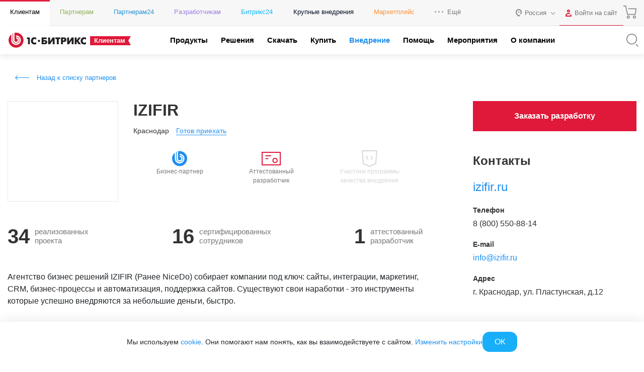

--- FILE ---
content_type: text/html; charset=utf-8
request_url: https://www.1c-bitrix.ru/partners/5395699.php
body_size: 52461
content:
<!DOCTYPE HTML>
<html xmlns:og="http://ogp.me/ns/fb#" xml:lang="ru" lang="ru">
<head>
	<script data-skip-moving="true">;(function(node){node=document.createElement('SCRIPT');node.setAttribute('async','');node.setAttribute('src','/local/components/sb/cookie.manager.bitrix24/templates/.default/base.min.js?'+(Date.now()/86400000|0));node.onload=function(){BX.SB.Util.Gdpr.Cookie.Manager.init({"cookieNameList":{"gdpr":"BITRIX_SM_USER_GDPR_SETTINGS"},"cookieTypeList":{"gdpr":{"persistent":"necessary","analytical":"analytical"}}});};if(node){(document.getElementsByTagName('head')[0]||document.documentElement).appendChild(node);}})(null);</script><meta http-equiv="Content-Type" content="text/html; charset=utf-8" />
<meta name="description" content="Агентство бизнес решений IZIFIR &amp;amp;#40;Ранее NiceDo&amp;amp;#41; собирает компании под ключ: сайты, интеграции, маркетинг, CRM, бизнес-процессы и автоматизация, поддержка сайтов." />
<style type="text/css">.bx-composite-btn {background: url(/bitrix/images/main/composite/sprite-1x.png) no-repeat right 0 #e94524;border-radius: 15px;color: #fff !important;display: inline-block;line-height: 30px;font-family: "Helvetica Neue", Helvetica, Arial, sans-serif !important;font-size: 12px !important;font-weight: bold !important;height: 31px !important;padding: 0 42px 0 17px !important;vertical-align: middle !important;text-decoration: none !important;}@media screen   and (min-device-width: 1200px)   and (max-device-width: 1600px)   and (-webkit-min-device-pixel-ratio: 2)  and (min-resolution: 192dpi) {.bx-composite-btn {background-image: url(/bitrix/images/main/composite/sprite-2x.png);background-size: 42px 124px;}}.bx-composite-btn-fixed {position: absolute;top: -45px;right: 15px;z-index: 10;}.bx-btn-white {background-position: right 0;color: #fff !important;}.bx-btn-black {background-position: right -31px;color: #000 !important;}.bx-btn-red {background-position: right -62px;color: #555 !important;}.bx-btn-grey {background-position: right -93px;color: #657b89 !important;}.bx-btn-border {border: 1px solid #d4d4d4;height: 29px !important;line-height: 29px !important;}.bx-composite-loading {display: block;width: 40px;height: 40px;background: url(/bitrix/images/main/composite/loading.gif);}</style>
<script data-skip-moving="true">(function(w, d) {var v = w.frameCacheVars = {"CACHE_MODE":"HTMLCACHE","banner":{"url":"https:\/\/www.1c-bitrix.ru\/composite\/","text":"Быстро с 1С-Битрикс","bgcolor":"#E94524","style":"white"},"storageBlocks":[],"dynamicBlocks":{"bx-cookie-manager-bitrix24":"d41d8cd98f00","advertising_banner_popup":"d41d8cd98f00","header-auth-login":"d41d8cd98f00","header-basket-top":"d41d8cd98f00","jv6eyF":"d41d8cd98f00","pEcmI1":"d41d8cd98f00"},"AUTO_UPDATE":true,"AUTO_UPDATE_TTL":120,"version":2};var inv = false;if (v.AUTO_UPDATE === false){if (v.AUTO_UPDATE_TTL && v.AUTO_UPDATE_TTL > 0){var lm = Date.parse(d.lastModified);if (!isNaN(lm)){var td = new Date().getTime();if ((lm + v.AUTO_UPDATE_TTL * 1000) >= td){w.frameRequestStart = false;w.preventAutoUpdate = true;return;}inv = true;}}else{w.frameRequestStart = false;w.preventAutoUpdate = true;return;}}var r = w.XMLHttpRequest ? new XMLHttpRequest() : (w.ActiveXObject ? new w.ActiveXObject("Microsoft.XMLHTTP") : null);if (!r) { return; }w.frameRequestStart = true;var m = v.CACHE_MODE; var l = w.location; var x = new Date().getTime();var q = "?bxrand=" + x + (l.search.length > 0 ? "&" + l.search.substring(1) : "");var u = l.protocol + "//" + l.host + l.pathname + q;r.open("GET", u, true);r.setRequestHeader("BX-ACTION-TYPE", "get_dynamic");r.setRequestHeader("X-Bitrix-Composite", "get_dynamic");r.setRequestHeader("BX-CACHE-MODE", m);r.setRequestHeader("BX-CACHE-BLOCKS", v.dynamicBlocks ? JSON.stringify(v.dynamicBlocks) : "");if (inv){r.setRequestHeader("BX-INVALIDATE-CACHE", "Y");}try { r.setRequestHeader("BX-REF", d.referrer || "");} catch(e) {}if (m === "APPCACHE"){r.setRequestHeader("BX-APPCACHE-PARAMS", JSON.stringify(v.PARAMS));r.setRequestHeader("BX-APPCACHE-URL", v.PAGE_URL ? v.PAGE_URL : "");}r.onreadystatechange = function() {if (r.readyState != 4) { return; }var a = r.getResponseHeader("BX-RAND");var b = w.BX && w.BX.frameCache ? w.BX.frameCache : false;if (a != x || !((r.status >= 200 && r.status < 300) || r.status === 304 || r.status === 1223 || r.status === 0)){var f = {error:true, reason:a!=x?"bad_rand":"bad_status", url:u, xhr:r, status:r.status};if (w.BX && w.BX.ready && b){BX.ready(function() {setTimeout(function(){BX.onCustomEvent("onFrameDataRequestFail", [f]);}, 0);});}w.frameRequestFail = f;return;}if (b){b.onFrameDataReceived(r.responseText);if (!w.frameUpdateInvoked){b.update(false);}w.frameUpdateInvoked = true;}else{w.frameDataString = r.responseText;}};r.send();var p = w.performance;if (p && p.addEventListener && p.getEntries && p.setResourceTimingBufferSize){var e = 'resourcetimingbufferfull';var h = function() {if (w.BX && w.BX.frameCache && w.BX.frameCache.frameDataInserted){p.removeEventListener(e, h);}else {p.setResourceTimingBufferSize(p.getEntries().length + 50);}};p.addEventListener(e, h);}})(window, document);</script>
<script data-skip-moving="true">(function(w, d, n) {var cl = "bx-core";var ht = d.documentElement;var htc = ht ? ht.className : undefined;if (htc === undefined || htc.indexOf(cl) !== -1){return;}var ua = n.userAgent;if (/(iPad;)|(iPhone;)/i.test(ua)){cl += " bx-ios";}else if (/Windows/i.test(ua)){cl += ' bx-win';}else if (/Macintosh/i.test(ua)){cl += " bx-mac";}else if (/Linux/i.test(ua) && !/Android/i.test(ua)){cl += " bx-linux";}else if (/Android/i.test(ua)){cl += " bx-android";}cl += (/(ipad|iphone|android|mobile|touch)/i.test(ua) ? " bx-touch" : " bx-no-touch");cl += w.devicePixelRatio && w.devicePixelRatio >= 2? " bx-retina": " bx-no-retina";if (/AppleWebKit/.test(ua)){cl += " bx-chrome";}else if (/Opera/.test(ua)){cl += " bx-opera";}else if (/Firefox/.test(ua)){cl += " bx-firefox";}ht.className = htc ? htc + " " + cl : cl;})(window, document, navigator);</script>


<link href="/bitrix/js/sb/util/crm/form/kernel.min.css?1683818360127" type="text/css"  rel="stylesheet" />
<link href="/bitrix/templates/1c-bitrix-new/partners.css?158220476481572" type="text/css"  rel="stylesheet" />
<link href="/bitrix/components/bitrix/rating.vote/templates/like/popup.min.css?15263820003088" type="text/css"  rel="stylesheet" />
<link href="/bitrix/templates/1c-bitrix/components/bitrix/rating.vote/like_v2/style.css?15263820001820" type="text/css"  rel="stylesheet" />
<link href="/bitrix/components/bx/marketplace.catalog.list/templates/v2_mp/style.css?15263820008908" type="text/css"  rel="stylesheet" />
<link href="/bitrix/templates/1c-bitrix-new/medal.css?1526382000953" type="text/css"  rel="stylesheet" />
<link href="/bitrix/templates/1c_bitrix_2018/components/bx/partner.detail/2018_bx/style.css?15797028693313" type="text/css"  rel="stylesheet" />
<link href="/bitrix/templates/1c_bitrix_2018/components/bx/partner.detail/2018_bx/scss/style.min.css?16218711317600" type="text/css"  rel="stylesheet" />
<link href="/local/components/sb/gdpr.manager.bitrix24/templates/.default/base.min.css?175526594812544" type="text/css"  rel="stylesheet" />
<link href="/local/components/sb/gdpr.cookie.settings.bitrix24/templates/.default/style.min.css?17216522312148" type="text/css"  rel="stylesheet" />
<link href="/bitrix/templates/1c_bitrix_2018/components/bitrix/socserv.auth.form/.default/style.css?17585520237102" type="text/css"  rel="stylesheet" />
<link href="/bitrix/components/bx/b24mp.list/templates/b24mp_2018/scss/style.min.css?15806370991752" type="text/css"  rel="stylesheet" />
<link href="/bitrix/content_fonts/opensans/300/opensans.css?1562746550349" type="text/css"  data-template-style="true"  rel="stylesheet" />
<link href="/bitrix/content_fonts/opensans/400/opensans.css?1562746550361" type="text/css"  data-template-style="true"  rel="stylesheet" />
<link href="/bitrix/content_fonts/opensans/600/opensans.css?1562746550367" type="text/css"  data-template-style="true"  rel="stylesheet" />
<link href="/bitrix/content_fonts/opensans/700/opensans.css?1562746550343" type="text/css"  data-template-style="true"  rel="stylesheet" />
<link href="/bitrix/content_fonts/opensans/800/opensans.css?1562746550373" type="text/css"  data-template-style="true"  rel="stylesheet" />
<link href="/bitrix/templates/1c_bitrix_2018/vendor/bootstrap/bootstrap.min.css?1755609764162023" type="text/css"  data-template-style="true"  rel="stylesheet" />
<link href="/bitrix/templates/1c_bitrix_2018/vendor/owl/assets/owl.carousel.min.css?15348687503351" type="text/css"  data-template-style="true"  rel="stylesheet" />
<link href="/bitrix/templates/1c_bitrix_2018/css/main.css?171941592433748" type="text/css"  data-template-style="true"  rel="stylesheet" />
<link href="/bitrix/templates/1c_bitrix_2018/css/app.min.css?1759415528226027" type="text/css"  data-template-style="true"  rel="stylesheet" />
<link href="/bitrix/templates/.default/components/bitrix/system.auth.form/bitrix.template.auth.header/style.min.css?16558882541968" type="text/css"  data-template-style="true"  rel="stylesheet" />
<link href="/bitrix/templates/1c_bitrix_2018/styles.css?15729639934551" type="text/css"  data-template-style="true"  rel="stylesheet" />







	<meta name="robots" content="noyaca" />
	<meta name="robots" content="noodp" />
	<meta name="viewport" content="width=device-width, user-scalable=no, initial-scale=1.0, maximum-scale=1.0, minimum-scale=1.0">
	<meta http-equiv="X-UA-Compatible" content="ie=edge">
	<meta property="og:title" content="IZIFIR"/>
	<meta property="og:description" content="Агентство бизнес решений IZIFIR &amp;#40;Ранее NiceDo&amp;#41; собирает компании под ключ: сайты, интеграции, маркетинг, CRM, бизнес-процессы и автоматизация, поддержка сайтов."/>
	<meta name="twitter:card" content="summary_large_image" />
	<meta property="og:image" content="https://www.1c-bitrix.ru/images/share/1c-bitrix-logo-vert.jpg"/>
	<meta property="og:url" content="https://www.1c-bitrix.ru/partners/5395699.php"/>
	<link rel="canonical" href="https://www.1c-bitrix.ru/partners/5395699.php"/>
			<link rel="icon" type="image/svg+xml" href="/favicon.svg">
		<link rel="icon" type="image/png" sizes="32x32" href="/favicon-32x32.png">
		<link rel="icon" type="image/png" sizes="16x16" href="/favicon-16x16.png">
		<link rel="icon" type="image/x-icon" href="/favicon.ico">
		<link rel="apple-touch-icon" sizes="180x180" href="/apple-touch-icon.png">
			<title>1С-Битрикс - IZIFIR</title>
    
        <meta name="facebook-domain-verification" content="szcsagzvm6kuiurmbmpvt7nlc0d2t5"/>
		</head>
<body class="main-menu-closed  bx-site-1c">
<script data-skip-moving="true" type="text/html" data-bx-gdpr-counter-loader="head">(function(w,d,s,l,i){w[l]=w[l]||[];w[l].push({'gtm.start':new Date().getTime(),event:'gtm.js'});var f=d.getElementsByTagName(s)[0],j=d.createElement(s),dl=l!='dataLayer'?'&l='+l:'';j.async=true;j.src='https://www.googletagmanager.com/gtm.js?id='+i+dl;f.parentNode.insertBefore(j,f);})(window,document,'script','dataLayer','GTM-TZB8LVG');</script>
		<script data-skip-moving="true" type="text/html" data-bx-gdpr-counter-loader="body"><noscript><iframe src="https://www.googletagmanager.com/ns.html?id=GTM-TZB8LVG" height="0" width="0" style="display:none;visibility:hidden"></iframe></noscript></script>
		<script data-skip-moving="true">!function(){function e(n){t(),n.currentTarget.removeEventListener(n.type,e)}function t(){if(window.isGtmInitialized)return!1;window.isGtmInitialized=!0,function(e,t,n,o,i,r){let c=e.location.search.match(new RegExp("[?&]"+encodeURIComponent("enable_counters_initialization")+"=([^&]*)"))||[];if("Y"!==decodeURIComponent(c[1])&&t.cookie.match(new RegExp("(?:^|; )"+"DEV_OFFICE_USER".replace(/([\.$?*|{}\(\)\[\]\\\/\+^])/g,"\\$1")+"=([^;]*)")))return;let d=t.cookie.match(new RegExp("(?:^|; )"+"BITRIX_SM_USER_GDPR_SETTINGS".replace(/([\.$?*|{}\(\)\[\]\\\/\+^])/g,"\\$1")+"=([^;]*)"));d=d?decodeURIComponent(d[1]):null;let a=!0;if((d=JSON.parse(d)||{})[r]&&"N"===d[r].enabled&&(a=!1),a){let e,i,r=t.getElementsByTagName(n)[0],d=r.parentNode,a=t.querySelectorAll("["+o+"]");for(let c in a)if(a.hasOwnProperty(c)){let l=a[c],s=l.getAttribute(o),u=l.innerHTML;if(u)switch(s){case"head":(e=t.createElement(n)).async=!0,e.innerHTML=u,d.insertBefore(e,r);break;case"body":(e=t.createElement("DIV")).innerHTML=u,i=e.childNodes;for(let e=0;e<i.length;e++)t.body.insertBefore(i[e],t.body.nextSibling)}l.parentNode.removeChild(l)}}}(window,document,"script","data-bx-gdpr-counter-loader",0,"analytical")}t()}();</script><div id="bxdynamic_advertising_banner_popup_start" style="display:none"></div><div id="bxdynamic_advertising_banner_popup_end" style="display:none"></div>		<div class="d-none">
			<svg xmlns="http://www.w3.org/2000/svg" xmlns:xlink="http://www.w3.org/1999/xlink"><symbol viewBox="0 0 50 50" id="1c-logo" xmlns="http://www.w3.org/2000/svg"><path class="aacls-1" d="M10.99 40.35A20.75 20.7 0 015.141 18.9l6.442 5.859 1.187-1.295-7.893-7.186-1.099 1.262a22.54 22.49 0 0021.18 29.96h1.099a22.42 22.37 0 0015.61-7.329l-1.297-1.174a20.82 20.78 0 01-29.39 1.35zM40.17 8.386A22.54 22.49 0 008.29 9.867l1.341 1.185a20.78 20.74 0 0135.3 19.75l-6.475-5.881-1.187 1.295 7.904 7.175 1.165-1.251a22.57 22.52 0 00-6.167-23.75z"/><path class="aacls-1" d="M28.34 20.6a5.178 5.168 0 011.77.263l.715.23a.143.143 0 00.198-.109l.406-1.196a.154.154 0 00-.11-.208l-.681-.23a6.113 6.1 0 00-2.298-.374c-2.99 0-4.815 2.194-4.815 5.617s1.825 5.65 4.815 5.65a6.255 6.243 0 002.32-.406l.692-.23a.154.154 0 00.11-.22l-.44-1.163c-.054-.098-.131-.142-.22-.11l-.692.231a4.98 4.97 0 01-1.792.285c-1.89 0-3.012-1.47-3.012-4.027s1.143-4.005 3.034-4.005zm-9.191 9.348a.154.154 0 00.176.165h1.396a.154.154 0 00.176-.165v-10.6a.23.23 0 00-.1-.208l-.087-.077a.275.274 0 00-.242 0l-3.298 1.393a.143.143 0 00-.088.22l.45 1.162c.056.11.133.132.22.088l1.034-.45.187-.099h.099c.098 0 .142 0 .131.176a7.817 7.801 0 00-.088 1.097z"/></symbol><symbol viewBox="0 0 50 50" id="a-plus" xmlns="http://www.w3.org/2000/svg"><path d="M36.838 2.5v7.748h-7.746v1.815h7.746v7.736h1.815v-7.736h7.736v-1.815h-7.736V2.5h-1.815zm-18.553 9.172a.42.42 0 00-.436.367 62.296 62.296 0 01-2.562 7.397L3.648 47.034c-.102.26 0 .464.318.464h1.555a.544.544 0 00.531-.306l4.084-9.914h17.89l4.093 9.914a.522.522 0 00.522.306h1.53c.307 0 .42-.204.307-.464L22.841 19.436c-.952-2.416-1.95-5.14-2.574-7.397a.42.42 0 00-.476-.363h-1.465a.42.42 0 00-.041-.004zm.78 3.555c.124 0 .255.092.306.273a35.164 35.164 0 001.836 5.672l5.877 13.95H11.033l5.875-13.95A41.153 41.153 0 0018.79 15.5c.028-.181.148-.273.273-.273z"/></symbol><symbol viewBox="0 0 50 45.7" id="ab-boxes" xmlns="http://www.w3.org/2000/svg"><path d="M24.1 2.28v10.3H2.5v30.8h45V2.28zm0 39.3H4.3v-27.2h19.8zm21.6 0H25.9V4.08h19.8z"/><path d="M9.79 32.4h1.41a.179.179 0 00.179-.134l.716-1.84h4.61l.716 1.84a.179.179 0 00.179.134h1.41c.123 0 .168-.078.123-.19l-2.52-6.41a36.3 36.3 0 01-1.12-3.49.168.168 0 00-.179-.134h-1.82a.157.157 0 00-.179.146 34 34 0 01-1.12 3.48l-2.53 6.41c-.045.112 0 .19.123.19zm3.64-5.37a20.1 20.1 0 00.862-2.72c0-.157.19-.157.235 0a20.1 20.1 0 00.828 2.72l.784 1.93h-3.47zM32.4 32.4h4.2c2.13 0 3.36-1.12 3.36-3.06s-1.41-3.12-3.79-3.12h-2.28v-2.6h4.85a.168.168 0 00.19-.134l.347-1.18a.134.134 0 00-.146-.179h-6.72a.157.157 0 00-.168.168v9.93a.157.157 0 00.168.168zm1.48-4.71h2.32c1.3 0 2.06.616 2.06 1.66a1.5 1.5 0 01-1.7 1.57h-2.68z"/></symbol><symbol viewBox="0 0 39.7 50" id="apple" xmlns="http://www.w3.org/2000/svg"><path d="M28.4 0c-5.23.79-9.03 5.59-9.77 10.7-.411.852.45 1.88 1.34 1.47 4.23-.839 8.68-3.69 9.34-8.28.015-1.16.541-2.84-.467-3.71a.987.987 0 00-.452-.135zm-.867 2.24c.192 3.59-2.82 6.4-6.04 7.36-1.53.568.348-2.38.686-3.16 1.2-2 3.14-3.51 5.36-4.21zm1.22 9.57c-3-.042-5.93.792-8.69 1.91-4.63-2.68-11-2.53-15 1.26-4.05 3.52-5.67 9.19-4.92 14.4.69 5.15 2.65 10.2 5.71 14.4 2.32 2.69 4.99 6.05 8.93 5.82 2.66-.314 5.08-2.5 7.87-1.58 2.59.587 5.01 2.73 7.79 1.75 3.9-1.37 6.34-5.13 8.1-8.66 1.22-2.41 1.89-5.63-.119-7.84-1.48-1.75-4.19-2.59-4.54-5.15-.637-3.81 2.29-6.97 4.88-9.33.645-1.08-.684-2.13-1.19-2.97-2.12-2.63-5.47-3.98-8.8-3.99zm-.057 1.88c3.17.013 6.53 1.51 8.1 4.37-2.91 2.71-5.81 6.64-4.69 10.8.528 2.18 2.3 3.71 4.09 4.82 2.2 1.48 1.78 4.43.647 6.45-1.57 3.16-3.64 6.6-7.14 7.82-2.49.487-4.53-1.61-6.94-1.91-2.75-.736-5.32.806-7.85 1.6-3.06.372-5.18-2.41-6.99-4.45-2.9-3.4-4.56-7.73-5.57-12-1.19-5.08-.244-10.9 3.74-14.6 2.93-3.06 7.7-3.48 11.5-1.93 1.05.162 2 1.52 3.1.821 2.54-1.05 5.24-1.83 8.01-1.8z"/></symbol><symbol viewBox="0 0 50 42.849" id="balalaika" xmlns="http://www.w3.org/2000/svg"><defs><style/></defs><path d="M44.028 0l-1.4.955.593.87.139-.095-1.422 1.197-.573-.807-1.4.955.669.987-.807.68-.688 1.983-14.627 9.121c-.732-.148-1.476-.308-2.218-.425a53.53 53.53 0 00-21.211 1.061L0 16.77l17.776 26.08.712-.954a48.216 48.216 0 005.217-9.768 79.155 79.155 0 003.67-12.187l14.17-10.106 1.836.074 5.801-3.182a1.506 1.506 0 00.551-2.196L47.136.722a1.517 1.517 0 00-2.248-.298l-.341.308zm1.812 1.834l2.376 3.47-5.238 2.884-1.825-.063-.467-.701.595-1.719zm-.456 1.601a.764.764 0 00-.764.764.764.764 0 00.764.764.764.764 0 00.764-.764.764.764 0 00-.764-.764zm-6.046 5.167l.341.478-13.789 9.83v.066h-.095a76.451 76.451 0 01-3.711 12.567l.783.319-.794-.298a49.542 49.542 0 01-4.297 8.347L2.748 17.787a53.615 53.615 0 0119.282-.69c.976.148 1.94.34 2.895.553v-.065zM19.292 19.398a2.81 2.81 0 102.81 2.81 2.81 2.81 0 00-2.81-2.81zm-.039 1.7a1.114 1.114 0 011.1 1.165 1.124 1.124 0 01-1.06 1.07v-.01a1.114 1.114 0 11-.04-2.225zm-7.259 2.176l-1.402.957 4.028 5.894 1.402-.959z"/></symbol><symbol viewBox="0 0 50 50" id="basket" xmlns="http://www.w3.org/2000/svg"><path d="M2.5 3.033v1.719h7.383l6.244 29.061h28.912l2.46-21.096H19.73v1.719h25.838l-2.065 17.658H17.514L11.27 3.033H2.5zm16.979 34.545a4.697 4.697 0 00.217 9.389 4.697 4.697 0 004.685-4.686 4.697 4.697 0 00-4.902-4.703zm21.516 0a4.697 4.697 0 00.195 9.389 4.697 4.697 0 004.698-4.686 4.697 4.697 0 00-4.893-4.703zm-21.299 1.727a2.977 2.977 0 012.967 2.976 2.977 2.977 0 11-2.967-2.976zm21.494 0a2.977 2.977 0 012.978 2.976 2.977 2.977 0 11-2.978-2.976z"/></symbol><symbol viewBox="0 0 42.141 50" id="bell" xmlns="http://www.w3.org/2000/svg"><path d="M21.545 2.5l-1.367 3.07c-.614.116-2.201.463-4.14 1.7-2.36 1.504-4.847 4.299-5.184 8.976-.315 4.354-.836 6.983-1.64 8.79-.802 1.805-1.877 2.863-3.562 4.19-1.931 1.523-2.856 3.648-3.26 5.602a14.813 14.813 0 00-.158 4.844.89.89 0 00.883.771h35.908a.89.89 0 00.88-.771c.149-1.085.243-2.89-.161-4.844-.405-1.953-1.329-4.077-3.254-5.6-1.68-1.327-2.749-2.383-3.55-4.187-.803-1.804-1.325-4.435-1.64-8.795a11.156 11.156 0 00-6.216-9.57l-.786 1.596a9.37 9.37 0 015.225 8.072.89.89 0 00.002.031c.32 4.448.844 7.267 1.787 9.389s2.317 3.471 4.074 4.861C36.897 31.82 37.652 33.51 38 35.19c.284 1.375.196 2.525.117 3.472H4.025c-.08-.948-.172-2.099.111-3.474.347-1.68 1.101-3.367 2.618-4.563 1.764-1.39 3.141-2.742 4.086-4.865.944-2.123 1.468-4.943 1.789-9.385.297-4.118 2.348-6.316 4.367-7.603 2.019-1.288 3.943-1.563 3.943-1.563a.89.89 0 00.69-.52l1.543-3.464-1.627-.725zm-5.846 40.115c0 1.554.615 2.833 1.547 3.662.933.829 2.142 1.223 3.338 1.223s2.406-.394 3.338-1.223c.932-.829 1.547-2.108 1.547-3.662h-1.781c0 1.109-.384 1.827-.95 2.33-.565.503-1.353.774-2.154.774-.8 0-1.589-.271-2.154-.774-.565-.502-.95-1.221-.95-2.33H15.7z" color="#000" style="font-feature-settings:normal;font-variant-alternates:normal;font-variant-caps:normal;font-variant-ligatures:normal;font-variant-numeric:normal;font-variant-position:normal;isolation:auto;mix-blend-mode:normal;shape-padding:0;text-decoration-color:#000;text-decoration-line:none;text-decoration-style:solid;text-indent:0;text-orientation:mixed;text-transform:none;white-space:normal"/></symbol><symbol viewBox="0 0 50 40.203" id="bill" xmlns="http://www.w3.org/2000/svg"><path d="M20.588 0v5.242H3.639A3.672 3.672 0 000 8.904v22.441a3.661 3.661 0 003.662 3.684h16.95v5.174h3.546l.248-.541a1.017 1.017 0 01.94-.612 1.028 1.028 0 01.937.612l.237.54h4.214l.239-.54a1.028 1.028 0 011.875 0l.238.54h4.203l.236-.54a1.028 1.028 0 01.938-.612 1.017 1.017 0 01.94.612l.247.54h4.227l.236-.54a1.04 1.04 0 011.887 0l.238.54H50V0H20.588zm1.853 1.809h25.786v36.609h-.858a2.825 2.825 0 00-4.521 0h-2.034a2.836 2.836 0 00-4.52 0h-2.1a2.836 2.836 0 00-4.52 0h-2.069a2.836 2.836 0 00-4.52 0h-.644V1.808zm3.413 4v1.806h15.592V5.81H25.854zM3.639 7.05h16.949v6.892H1.81V8.904a1.853 1.853 0 011.83-1.853zm22.215 3.764v1.806h5.672v-1.807h-5.672zm9.457 0v1.806h5.672v-1.807H35.31zM1.809 15.752h18.779v17.445H3.638a1.853 1.853 0 01-1.83-1.853V15.752zm24.045 9.072v1.809h18.982v-1.809H25.854zm0 5.006v1.809h10.418V29.83H25.854z"/></symbol><symbol viewBox="0 0 48.059 50" id="box-with-line" xmlns="http://www.w3.org/2000/svg"><path d="M23.857.002a2.56 2.56 0 00-.852 4.943v9.403l-10.38 3.013-7.563-4.783a2.327 2.327 0 00.057-.488 2.56 2.56 0 10-2.559 2.56 2.502 2.502 0 001.5-.502l7.97 5.04v12.439l-7.97 5.027a2.583 2.583 0 00-1.5-.5 2.56 2.56 0 102.559 2.56 2.327 2.327 0 00-.057-.49l7.738-4.852 10.205 2.723v8.985a2.548 2.548 0 101.862 0v-8.985l10.275-2.828 7.796 4.934a3.491 3.491 0 000 .49 2.56 2.56 0 102.559-2.56l-.045.023a2.618 2.618 0 00-1.514.5l-7.982-5.05V19.198l7.982-5.05a2.537 2.537 0 001.514.501 2.56 2.56 0 10-2.56-2.56 3.491 3.491 0 000 .488l-7.715 4.898-10.311-3.117V4.945a2.56 2.56 0 00-1.01-4.943zm.057 1.883a.698.698 0 01.697.697.698.698 0 01-1.338 0 .698.698 0 01.64-.697zm21.539 9.506a.698.698 0 11-.7.699.698.698 0 01.7-.7zm-42.922.037a.698.698 0 01.726.697.698.698 0 01-.697.697.698.698 0 01-.03-1.394zm21.393 4.595l6.879 2.082-6.82 1.85-6.981-1.908zm-10.03 3.13l9.112 2.466v12.557l-9.111-2.42zm20.202 0V31.65l-9.229 2.537V21.642zM2.532 38.05a.698.698 0 01.726.698.698.698 0 01-.697.664v.035a.698.698 0 01-.03-1.397zm42.893 0a.698.698 0 01.726.698.698.698 0 01-.697.664v.035a.698.698 0 01-.03-1.397zM23.92 46.722a.698.698 0 01.691.79.687.687 0 01-.697.65v.035a.687.687 0 01-.688-.686.698.698 0 01.694-.789z"/></symbol><symbol viewBox="0 0 43.305 50" id="boxes" xmlns="http://www.w3.org/2000/svg"><path d="M21.658 2.5L2.166 13.743v22.506l.487.28L21.658 47.5 41.14 36.25V13.741zm-.974 2.809v9.135l-8.655 4.994v9.99l-7.916 4.57V14.866zm1.948.002l16.56 9.555v19.132l-7.916-4.57v-9.99l-8.645-4.994zm-.974 10.818l7.065 4.081-7.065 4.079-7.072-4.079zm-7.682 5.976l6.708 3.871v7.322l-6.708-3.871zm15.355 0v7.322l-6.699 3.87v-7.32zm-16.329 9.01l8.656 4.995 8.645-4.996 7.919 4.573-16.564 9.566-16.573-9.566z"/></symbol><symbol viewBox="0 0 50 32.102" id="boxes-on-line" xmlns="http://www.w3.org/2000/svg"><path d="M45.36 23.264h-2.567V8.682H28.158V0H5.671v23.264H4.204a4.422 4.422 0 000 8.833H45.36a4.422 4.422 0 100-8.833zM33.809 10.408v2.696h1.726v-2.696h5.532V23.21H28.125V10.408zM7.396 1.726h8.628V4.12h1.726V1.726h8.628V23.21H7.396zM45.36 30.37H4.204a2.696 2.696 0 010-5.393H45.36a2.696 2.696 0 110 5.393z"/><path d="M4.905 26.887a.863.863 0 10.862.863.863.863 0 00-.862-.863zM14.892 26.887a.863.863 0 10.863.863.863.863 0 00-.863-.863zM24.782 26.887a.863.863 0 10.874.863.863.863 0 00-.874-.863zM34.726 26.887a.863.863 0 10.863.863.863.863 0 00-.863-.863zM44.659 26.887a.863.863 0 10.874.863.863.863 0 00-.874-.863z"/></symbol><symbol viewBox="0 0 50 44.19" id="cabinet" xmlns="http://www.w3.org/2000/svg"><defs><style/></defs><path d="M45.218 2.652v11.743h-6V5.507H28.554v8.888h-7.777V5.507H10.099v8.888H4.778V2.652H3v38.885h1.778v-5.9h40.44v5.9h1.778V2.652zM30.375 7.329h7.066v7.066h-7.066zm-18.487 0h7.066v7.066h-7.066zm0 26.531v-7.077h7.066v7.077zm8.888 0v-8.888H10.099v8.888H4.778V16.173h40.44V33.86z" /></symbol><symbol viewBox="0 0 50 45.95" id="calendar" xmlns="http://www.w3.org/2000/svg"><defs><style/></defs><path d="M3.5 3.217v39.51h33.37l8.555-9.681h.09l.003-.107.985-1.114V3.215h-43zm1.859 1.859h39.28v6.045h-8.462v1.859h8.462v18.13l-.073.082H34.97v.209h-.093v9.46H5.356v-27.88h26.03v-1.858H5.356V5.078zm9.136 15.45a1.755 1.755 0 101.789 1.743h-.011a1.743 1.743 0 00-1.743-1.743 1.755 1.755 0 00-.034 0zm10.46 0a1.755 1.755 0 101.789 1.743 1.755 1.755 0 00-1.755-1.743 1.755 1.755 0 00-.034 0zm10.48 0a1.743 1.743 0 101.766 1.743 1.743 1.743 0 00-1.743-1.743 1.743 1.743 0 00-.023 0zm-20.94 9.297a1.755 1.755 0 101.789 1.755 1.743 1.743 0 00-1.755-1.755 1.755 1.755 0 00-.034 0zm10.46 0a1.755 1.755 0 101.789 1.755 1.755 1.755 0 00-1.755-1.755 1.755 1.755 0 00-.034 0zm11.78 3.23h6.19l-6.19 7.014z" stroke-width=".956"/></symbol><symbol viewBox="0 0 20 20" id="check" xmlns="http://www.w3.org/2000/svg"><path d="M5 18.13a1.25 1.25 0 01-.88-.37L.37 14a1.25 1.25 0 011.76-1.77L5 15.11 17.87 2.24A1.25 1.25 0 1119.63 4L5.88 17.76a1.25 1.25 0 01-.88.37z"/></symbol><symbol viewBox="0 0 23 22" id="check-circle" xmlns="http://www.w3.org/2000/svg"><path d="M11 22a11 11 0 010-22 10.94 10.94 0 014.47 1 1 1 0 01-.82 1.83A8.87 8.87 0 0011 2a9 9 0 000 18 9 9 0 009-9v-.93a1 1 0 112 0V11a11 11 0 01-11 11z"/><path d="M11 14a1 1 0 01-.71-.3l-3-3a1 1 0 010-1.41 1 1 0 011.42 0l2.29 2.3L21.29 1.3a1 1 0 011.42 0 1 1 0 010 1.41l-11 11A1 1 0 0111 14z"/></symbol><symbol viewBox="0 0 69.525 50" id="cheese" xmlns="http://www.w3.org/2000/svg"><path d="M29.652 0C13.011-.031 0 6.96 0 15.891V33.36c0 8.93 13.012 15.922 29.605 15.922a52.737 52.737 0 0013.576-1.736 1.251 1.251 0 00.984-1.205v-4.692l8.29 7.992a.672.672 0 00.203.141s.109.094.187.11a1.22 1.22 0 00.47.109 1.282 1.282 0 00.485-.11h.078c9.681-2.737 15.64-8.117 15.64-14.076a.203.203 0 010-.156V17.77a1.189 1.189 0 000-.253 10.025 10.025 0 00-2.003-5.316 1.564 1.564 0 00-.265-.219v-.094a1.22 1.22 0 00-.328-.14h-.11a1.11 1.11 0 00-.453 0h-.078l-9.088 1.83v-2.942a.704.704 0 000-.172.579.579 0 000-.28 1.298 1.298 0 00-.344-.626s0-.11-.093-.172C52.064 3.661 41.445.001 29.652.001zm-.047 2.47c10.088 0 19.175 2.786 23.898 7.18l-24.148 5.02a.235.235 0 00-.11 0 .735.735 0 00-.234.094 1.564 1.564 0 00-.203.14h-.094a.391.391 0 000 .11.938.938 0 00-.14.203l-.094.219a1.063 1.063 0 000 .22.766.766 0 000 .266V16.156a.954.954 0 00.078.188 2.033 2.033 0 00.156.234s0 .078.079.094L40.428 28.12a50.672 50.672 0 01-10.822 1.156c-14.686 0-27.104-6.145-27.104-13.418C2.502 8.587 14.92 2.47 29.606 2.47zM54.8 11.935v2.11l-14.92 3.128a.235.235 0 01-.11 0h-.093l-.14.078a.798.798 0 00-.204.14h-.093v.094l-.141.315a.907.907 0 00-.078.219.5.5 0 000 .218.766.766 0 000 .266v4.676l-6.742-6.553 22.52-4.691zm11.105 2.392a7.132 7.132 0 011.156 3.785c0 4.724-5.144 9.117-13.48 11.572l-10.87-10.557 23.194-4.8zm-24.492 7.022l10.65 10.338v14.076l-7.898-7.633v-9.211a.766.766 0 000-.266.438.438 0 000-.14v-.078a1.564 1.564 0 00-.11-.235 1.47 1.47 0 00-.14-.19v-.077l-2.502-2.315v-4.27zM2.501 22.412c4.536 5.6 14.826 9.383 27.104 9.383a53.941 53.941 0 0012.06-1.375v14.904a50.047 50.047 0 01-12.06 1.453c-14.686 0-27.104-6.145-27.104-13.418V22.412zm64.576 2.174v11.213c0 4.536-4.692 8.775-12.512 11.262V32c5.646-1.704 9.978-4.315 12.512-7.412z"/></symbol><symbol viewBox="0 0 22 22" id="circle" xmlns="http://www.w3.org/2000/svg"><path d="M11 22a11 11 0 1111-11 11 11 0 01-11 11zm0-20a9 9 0 109 9 9 9 0 00-9-9z"/></symbol><symbol viewBox="0 0 43.544 50" id="clock-border" xmlns="http://www.w3.org/2000/svg"><defs><style/></defs><g ><path d="M21.271 9.399v7.94l6.088 3.805m10.693-3.805A16.324 16.324 0 1121.778 1.015a16.337 16.337 0 0116.274 16.324zm-6.24 31.647H11.744m31.8-7.61H0" stroke-miterlimit="10" stroke-width="2.02944" fill="none" stroke="#000"/></g></symbol><symbol viewBox="0 0 50 34.15" id="cloud-up" xmlns="http://www.w3.org/2000/svg"><path d="M25.916.01C18.78-.248 12.45 4.492 10.636 11.376 4.588 11.792-.118 16.866.002 22.962c.119 6.19 5.16 11.165 11.353 11.199H39.41l.873-.09h.009c5.66-.85 9.818-5.771 9.711-11.493-.105-5.626-4.31-10.298-9.858-11.059A15.239 15.239 0 0026.178.054l-.01-.021zm-.298 2.371a12.768 12.768 0 0112.266 10.332l.19.976h.985c4.92-.03 8.778 3.987 8.838 8.918.064 4.933-3.638 9.391-8.53 9.491l-28.075-.031h-.006c-5.025.143-9.172-4.39-9.151-9.445.02-5.05 4.208-9.071 9.257-8.891h1.218l.2-1.028A12.768 12.768 0 0125.623 2.371zm-.323 9.925l-6.042 6.043 1.756 1.754 3.043-3.042v9.751h2.485v-9.751l3.043 3.042 1.769-1.752-4.582-4.572z" color="#000" style="-inkscape-stroke:none"/></symbol><symbol viewBox="0 0 89.26 50" id="code" xmlns="http://www.w3.org/2000/svg"><path d="M54.531 0L28.24 48.406 31.174 50l26.29-48.406zm32.367 22.285L65.181 44.017l2.361 2.36L89.26 24.22zM67.543 2.504l-2.361 2.361L86.899 26.58l2.361-2.36zM2.361 22.285L0 24.22l21.717 22.157 2.361-2.36zM21.716 2.504L-.001 24.221l2.361 2.36L24.077 4.864z"/></symbol><symbol viewBox="0 0 50.007 50.007" id="contact" xmlns="http://www.w3.org/2000/svg"><path d="M11.312 3.502a2.52 2.52 0 00-1.39.36l-3.64 2.185a5.137 5.137 0 00-2.342 3.04c-1.31 4.776-.324 13.02 11.817 25.162 9.659 9.659 16.848 12.256 21.79 12.256a12.703 12.703 0 003.37-.44 5.128 5.128 0 003.036-2.342l2.19-3.637a2.528 2.528 0 00-.767-3.409l.002-.001-8.706-5.806a2.539 2.539 0 00-3.401.553l-2.536 3.26c-.326.43-.92.555-1.39.293l-.483-.265c-1.599-.872-3.588-1.958-7.596-5.968s-5.094-6-5.966-7.596l-.265-.483a1.085 1.085 0 01.287-1.394l3.258-2.534a2.543 2.543 0 00.553-3.403L13.327 4.63a2.523 2.523 0 00-2.015-1.127zm-.256 1.448c.41-.064.839.11 1.082.476l3.153 4.735 2.647 3.97c.317.479.212 1.121-.24 1.476l-3.259 2.536a2.508 2.508 0 00-.664 3.219l.26.47c.916 1.68 2.054 3.77 6.212 7.927 4.157 4.157 6.245 5.296 7.924 6.212l.47.257c1.09.611 2.462.328 3.22-.664l2.535-3.258a1.104 1.104 0 011.477-.238l8.702 5.803c.489.325.637.976.334 1.479l-2.184 3.639a3.706 3.706 0 01-2.185 1.695c-4.409 1.21-12.111.209-23.769-11.448C5.115 21.58 4.112 13.876 5.323 9.466a3.71 3.71 0 011.698-2.188l3.639-2.184a1.09 1.09 0 01.396-.144zM27.87 9.237a.717.717 0 00-.002 1.434h.002c6.724.009 12.173 5.458 12.181 12.183a.717.717 0 001.434 0c-.008-7.517-6.099-13.608-13.614-13.616zm-.002 4.3a.715.715 0 00-.715.716c0 .396.32.717.715.717a7.893 7.893 0 017.884 7.884.717.717 0 001.433 0 9.329 9.329 0 00-9.317-9.317zm0 4.3a.717.717 0 000 1.433 3.59 3.59 0 013.584 3.584.717.717 0 001.432 0 5.021 5.021 0 00-5.016-5.016z"/></symbol><symbol viewBox="0 0 50 47.3" id="controls" xmlns="http://www.w3.org/2000/svg"><defs><style/></defs><path d="M46.05 16.35H3.56V3.31h42.49zM5.37 14.491h38.8V5.194H5.4zm32.08 29.5l-5.485-14.71 14.54 5.532-5.811 3.359zm-2.324-11.53l2.685 7.182 1.615-2.836 2.824-1.639zm-5.206-8.228H3.5v-1.859h26.42zm-8.984 7.531H3.506v-1.859h17.43zm4.567 7.577h-22v-1.859h22zm20.28-15.11h-10.46v-1.859h10.46z" stroke-width=".86"/></symbol><symbol viewBox="0 0 59.12 50" id="coub" xmlns="http://www.w3.org/2000/svg"><defs><style/></defs><path d="M46.305 0l-9.078 4.54-5.563-2.988-.019.032-.023-.048-21.02 10.392.01.018h-.14v15.847L0 33.017l.09.182H.03v11.872h.055l-.028.058 9.08 4.335.022-.042.048.097 10.665-5.408L31.55 50l.065-.13.044.088 20.796-10.367-.012-.02h.123l.041-13.573 6.482-3.334-.02-.042h.05V6.34h-.073l.025-.05L46.397.045l-.035.07zm.007 2.503l9.272 4.566-8.919 4.39-9.156-4.552zm-14.73 1.552l3.192 1.714-.875.436.026.049h-.107v11.52l-.007.012 1.75 1.164-4.008 1.82-12.156-5.838v.002l-4.977-2.392zm4.479 4.635l9.286 4.617v12.747l-6.462-3.341v-4.215h-.05l.03-.046-2.804-1.864zm20.817.24v12.35l-9.29 4.778V13.502zm-44.164 5.28l5.71 2.743.576.277 11.42 5.482V46.92l-11.988-6.045v-7.737h-.074l.037-.067-5.681-3.207zm23.93 6.713v3.2h.104l-.005.007 9.68 5.003.033-.065.04.076 3.868-1.99-.035 10.992-17.667 8.808V22.731zm-26.17 9.376v.806h.018l-.032.057 4.203 2.377-5.432 2.61-5.339-2.566zm-8.2 4.993l5.835 2.803v8.395l-5.836-2.788zm13.915 0v6.92h.063l-.03.058 1.166.587-7.037 3.568v-8.328z" color="#000" style="font-feature-settings:normal;font-variant-alternates:normal;font-variant-caps:normal;font-variant-ligatures:normal;font-variant-numeric:normal;font-variant-position:normal;isolation:auto;mix-blend-mode:normal;shape-padding:0;text-decoration-color:#000;text-decoration-line:none;text-decoration-style:solid;text-indent:0;text-orientation:mixed;text-transform:none;white-space:normal"/></symbol><symbol viewBox="0 -32 57.018 50" id="cross-sell" xmlns="http://www.w3.org/2000/svg"><path d="M28.51-32a24.923 24.923 0 00-17.678 7.322 24.927 24.927 0 00-7.16 14.81l-1.703-2.03a1.115 1.115 0 10-1.709 1.43l3.469 4.134a1.117 1.117 0 001.662.147l4.132-3.469a1.115 1.115 0 10-1.43-1.709l-2.216 1.86A22.704 22.704 0 0112.41-23.1a22.696 22.696 0 0116.1-6.668c5.396 0 10.35 1.874 14.248 5.005a22.77 22.77 0 017.988 12.857 1.115 1.115 0 102.18-.472 25.002 25.002 0 00-8.773-14.12A24.887 24.887 0 0028.51-32zM12.278-19.439a1.116 1.116 0 100 2.232h3.373l5.996 18.365a4.054 4.054 0 00-2.052 1.108 4.058 4.058 0 00-1.192 2.877c0 1.123.455 2.14 1.192 2.875a4.056 4.056 0 002.877 1.191 4.051 4.051 0 002.875-1.191 4.052 4.052 0 001.19-2.875c0-.66-.155-1.284-.435-1.836h7.748a4.041 4.041 0 00-.439 1.836c0 1.123.455 2.139 1.191 2.875a4.055 4.055 0 002.877 1.191c1.123 0 2.141-.455 2.877-1.191a4.05 4.05 0 001.19-2.875 4.05 4.05 0 00-1.19-2.871 4.106 4.106 0 00-2.878-1.198H23.966l-.643-1.968 14.156-.002c.47 0 .907-.3 1.06-.77l3.932-12.04a1.116 1.116 0 00-1.037-1.531h-7.338a1.116 1.116 0 000 2.231h5.801l-1.21 3.713H20.578l-1.213-3.713h5.803a1.116 1.116 0 000-2.232h-6.531l-1.12-3.43c-.152-.47-.59-.77-1.06-.77zm17.354 4.201a1.116 1.116 0 10.002 2.233 1.116 1.116 0 00-.002-2.233zm22.762 7.121c-.297 0-.566.117-.766.305l-4.132 3.469a1.115 1.115 0 101.43 1.709l2.216-1.86A22.701 22.701 0 0144.61 9.1a22.693 22.693 0 01-16.098 6.668 22.67 22.67 0 01-14.25-5.006A22.768 22.768 0 016.273-2.095a1.114 1.114 0 00-2.18.47 25.003 25.003 0 008.773 14.122 24.894 24.894 0 0015.645 5.504 24.918 24.918 0 0017.676-7.322 24.924 24.924 0 007.16-14.81l1.704 2.03a1.115 1.115 0 001.57.14 1.116 1.116 0 00.139-1.57l-3.47-4.134a1.116 1.116 0 00-.896-.452zM21.308-7.062h16.65l-1.285 3.936h-14.08zM37.556 3.303a1.833 1.833 0 011.76 1.838 1.833 1.833 0 01-1.836 1.836 1.833 1.833 0 01-1.836-1.836 1.833 1.833 0 011.912-1.838zm-15.084.004c.507 0 .965.205 1.297.537.332.332.537.79.537 1.297a1.832 1.832 0 01-1.834 1.836 1.83 1.83 0 01-1.836-1.836 1.83 1.83 0 011.836-1.834z" fill-rule="evenodd"/></symbol><symbol viewBox="0 0 50 41.346" id="cup" xmlns="http://www.w3.org/2000/svg"><defs><style/></defs><path d="M7.904 0v2.043H9.54v3.775H4.506C2.026 5.828 0 7.864 0 10.344a13.853 13.853 0 008.916 12.934h.002l1.703.644c2.137 5.427 7.249 9.35 13.322 9.766V39.3h-9.892v2.045h21.967v-2.045h-10.03v-5.613c6.056-.42 11.155-4.323 13.304-9.725l1.793-.687v.002A13.852 13.852 0 0050 10.344c0-2.48-2.026-4.516-4.506-4.526H40.393V2.043h1.404V0H7.904zm3.68 2.043h26.764v16.268a13.421 13.421 0 01-13.379 13.387 13.407 13.407 0 01-13.385-13.383V2.043zm-7.068 5.82h5.023v10.455c.003 1.074.116 2.121.328 3.133l-.223-.084-.001-.002a11.796 11.796 0 01-7.598-11.023 2.465 2.465 0 012.47-2.478zm35.877 0h5.091a2.465 2.465 0 012.471 2.48 11.795 11.795 0 01-7.6 11.024l-.304.117c.217-1.022.338-2.08.342-3.166V7.863z" color="#000" style="font-feature-settings:normal;font-variant-alternates:normal;font-variant-caps:normal;font-variant-ligatures:normal;font-variant-numeric:normal;font-variant-position:normal;isolation:auto;mix-blend-mode:normal;shape-padding:0;text-decoration-color:#000;text-decoration-line:none;text-decoration-style:solid;text-indent:0;text-orientation:mixed;text-transform:none;white-space:normal"/><path d="M-9.075 12.628v9.333" fill="none" opacity=".01" stroke="#000"/></symbol><symbol viewBox="0 0 50 47.406" id="database" xmlns="http://www.w3.org/2000/svg"><defs><style/></defs><path d="M25 2.37c-6.059 0-11.545.887-15.594 2.364-2.024.739-3.693 1.622-4.906 2.668-1.213 1.047-2 2.319-2 3.73v25.14c0 1.41.788 2.683 2.002 3.73 1.213 1.046 2.88 1.927 4.904 2.666 4.048 1.478 9.536 2.368 15.594 2.368 6.059 0 11.545-.892 15.594-2.371 2.024-.74 3.691-1.623 4.904-2.668 1.213-1.046 2.003-2.317 2.003-3.725v-25.14c0-1.411-.788-2.683-2-3.73-1.214-1.046-2.883-1.93-4.907-2.668C36.546 3.257 31.059 2.37 25 2.37zm0 1.737c5.888 0 11.217.88 14.998 2.26 1.89.69 3.39 1.508 4.367 2.35.976.843 1.399 1.647 1.399 2.416 0 .768-.423 1.573-1.4 2.415S41.89 15.21 39.998 15.9c-3.78 1.38-9.11 2.259-14.998 2.259s-11.217-.88-14.998-2.26c-1.89-.689-3.39-1.509-4.367-2.351S4.237 11.9 4.237 11.133c0-.769.423-1.573 1.4-2.416.976-.842 2.476-1.66 4.366-2.35 3.78-1.38 9.11-2.26 14.998-2.26zM4.237 14.62c.087.082.172.164.264.244 1.213 1.047 2.882 1.928 4.906 2.667 4.048 1.477 9.534 2.366 15.594 2.366s11.545-.89 15.594-2.366c2.024-.74 3.693-1.62 4.906-2.667.092-.08.177-.162.264-.244v9.077c0 .763-.423 1.567-1.4 2.408-.976.842-2.475 1.661-4.366 2.352-3.781 1.382-9.112 2.266-14.998 2.266-5.887 0-11.217-.88-14.998-2.259-1.89-.69-3.39-1.507-4.367-2.35-.976-.842-1.399-1.647-1.399-2.417v-9.077zm41.527 12.554v9.096c0 .763-.423 1.567-1.4 2.408s-2.475 1.663-4.366 2.354c-3.781 1.382-9.111 2.264-14.998 2.264-5.886 0-11.217-.88-14.998-2.26-1.89-.69-3.39-1.51-4.366-2.353s-1.4-1.646-1.4-2.413v-9.088c.088.082.173.166.266.246 1.213 1.047 2.88 1.93 4.904 2.668C13.455 31.574 18.942 32.46 25 32.46c6.059 0 11.545-.892 15.594-2.372 2.024-.74 3.692-1.622 4.905-2.668.092-.08.177-.164.265-.246z" color="#000" stroke-width=".9" style="font-feature-settings:normal;font-variant-alternates:normal;font-variant-caps:normal;font-variant-ligatures:normal;font-variant-numeric:normal;font-variant-position:normal;isolation:auto;mix-blend-mode:normal;shape-padding:0;text-decoration-color:#000;text-decoration-line:none;text-decoration-style:solid;text-indent:0;text-orientation:mixed;text-transform:none;white-space:normal"/></symbol><symbol viewBox="0 0 50 50" id="dead-face" xmlns="http://www.w3.org/2000/svg"><path d="M25 2.5C12.594 2.5 2.501 12.594 2.5 25c0 12.407 10.093 22.5 22.5 22.5 12.406 0 22.5-10.093 22.5-22.5C47.5 12.594 37.407 2.5 25 2.5zm0 1.834c11.395 0 20.666 9.27 20.666 20.666S36.396 45.666 25 45.666 4.334 36.396 4.334 25 13.604 4.334 25 4.334zm-6.23 12.975l-1.893 1.894-1.895-1.892-1.295 1.295L15.58 20.5l-1.893 1.893 1.295 1.297 1.895-1.895 1.893 1.893 1.296-1.295-1.892-1.893 1.892-1.894-1.296-1.297zm15.95 0l-1.892 1.894-1.895-1.892-1.295 1.295 1.893 1.894-1.892 1.893 1.296 1.297 1.893-1.895 1.895 1.893 1.294-1.295-1.892-1.893 1.892-1.894-1.297-1.297zm-9.3 15.746c-5.287-.19-9.067 2.804-9.121 2.848l1.154 1.424c.07-.056 6.953-5.507 14.848.039l1.055-1.502c-2.818-1.98-5.533-2.723-7.936-2.809z"/></symbol><symbol viewBox="0 0 39.866 50" id="dollar-bag" xmlns="http://www.w3.org/2000/svg"><path d="M21.457 28.78c2.474.937 3.595 1.98 3.595 4.112 0 2.367-1.523 3.836-4.04 4.178v1.94c0 .148-.085.234-.232.234h-1.926c-.147 0-.232-.086-.232-.234v-1.897c-.973-.086-1.883-.32-2.962-.683l-1.1-.362c-.147-.064-.21-.17-.147-.298l.55-1.642c.063-.127.17-.19.297-.127l1.161.384c1.122.362 2.116.553 3.322.553 1.565 0 2.876-.596 2.876-2.046 0-.938-.909-1.555-2.092-2.004l-2.37-.895c-2.602-.98-3.532-2.087-3.532-4.155 0-2.218 1.46-3.602 3.807-3.943v-1.94c0-.15.084-.234.233-.234h1.903c.148 0 .233.084.233.234v1.918a11.379 11.379 0 012.115.47l1.226.404c.149.066.213.17.149.298l-.57 1.62c-.066.128-.17.192-.298.149l-1.12-.361c-.89-.277-1.736-.448-2.687-.448-1.522 0-2.558.724-2.558 1.833 0 .874.528 1.491 2.05 2.067zm16.416 18.683h-1.412v.037H3.404v-.037H1.993V28.962c0-8.188 5.43-15.121 12.85-17.337l-2.726-6.928.577-.454c1.847-1.452 5.538-1.696 6.891-1.736v-.008c.047 0 .127 0 .232.003.107-.003.187-.003.232-.003v.008c1.355.039 5.045.284 6.891 1.736l.578.454-2.701 6.868c7.523 2.149 13.056 9.133 13.056 17.397zM14.507 5.426l2.257 5.74a17.846 17.846 0 016.123-.037l2.244-5.702c-1.514-.724-4.094-.932-5.313-.957-1.217.025-3.796.233-5.31.956zm21.411 23.535c0-8.882-7.172-16.108-15.986-16.108S3.946 20.079 3.946 28.961V45.53h31.971z"/></symbol><symbol viewBox="0 0 50 33.53" id="echo-border" xmlns="http://www.w3.org/2000/svg"><path d="M29.26 0c-2.733 0-5.025 2.096-6.594 5.133s-2.502 7.126-2.502 11.63c0 4.507.933 8.594 2.502 11.63 1.569 3.037 3.86 5.133 6.594 5.133 2.733 0 5.025-2.096 6.594-5.133s2.5-7.124 2.5-11.63-.931-8.596-2.5-11.63C34.285 2.096 31.994 0 29.26 0zm0 1.797c1.794 0 3.6 1.454 4.998 4.16 1.398 2.706 2.301 6.552 2.301 10.81s-.903 8.101-2.301 10.81c-1.398 2.706-3.204 4.162-4.998 4.162s-3.6-1.456-4.998-4.162c-1.398-2.706-2.301-6.551-2.301-10.81 0-4.256.903-8.103 2.301-10.81 1.398-2.706 3.204-4.16 4.998-4.16zM7.539 9.111a16.896 16.896 0 00-1.742 7.652 16.751 16.751 0 001.99 8.121l1.582-.852a14.948 14.948 0 01-1.779-7.258v-.02a15.108 15.108 0 011.561-6.85zM1.768 11.21a10.035 10.035 0 00-.105 11.22l1.498-.99a8.229 8.229 0 01.087-9.211z"/><path d="M27.57.287L1.76 11.197l.7 1.654 25.81-10.91zM2.32 20.73l-.693 1.656 25.55 10.69.693-1.656zM41.12 10.33v1.797h3.742V10.33zM42.96 15.87v1.795h7.035V15.87zM40.61 22.32v1.795h6.125V22.32zM21.98 11.17v1.797c.564 0 1.136.337 1.625 1.064.489.727.83 1.812.83 3.025 0 1.214-.34 2.3-.83 3.029-.49.729-1.062 1.066-1.625 1.066v1.795c1.287 0 2.391-.782 3.115-1.861s1.137-2.489 1.137-4.029-.412-2.949-1.137-4.027c-.725-1.078-1.829-1.859-3.115-1.859z"/></symbol><symbol viewBox="0 0 50 33.306" id="echo-mail" xmlns="http://www.w3.org/2000/svg"><defs><style/></defs><path d="M29.039 0a5.312 5.312 0 00-1.688.287l-.527.229-25.068 10.59A9.959 9.959 0 001.63 22.21l25 10.498a5.415 5.415 0 002.41.597c2.65 0 5.105-2.054 6.803-5.611H50V6.172H36.094C34.431 2.294 31.85 0 29.04 0zm.033 1.86c1.824-.024 3.66 1.581 5.014 4.312v.023H24.002a8.398 8.398 0 013.441-3.912l.483-.207a3.694 3.694 0 011.146-.217zm-6.011 2.236a24.357 24.357 0 00-3.063 12.62 24.403 24.403 0 003.063 12.62L9.19 23.404a14.915 14.915 0 01-1.606-6.746h-.035a15.064 15.064 0 011.504-6.643l14.008-5.92zm.183 3.935h22.66l-12.459 7.813-10.59-6.666c.103-.39.251-.78.389-1.147zm24.955.723v17.105H23.44a25.7 25.7 0 01-1.605-9.178 27.88 27.88 0 01.55-5.588l11.061 6.953L48.2 8.753zM6.654 11.025a17.921 17.921 0 000 11.36v.01l-3.717-1.583a8.031 8.031 0 01.116-8.262l3.601-1.525zM24.3 27.65h9.5c-1.33 2.456-3.03 3.82-4.762 3.82a3.614 3.614 0 01-1.377-.286l-.31-.207A7.916 7.916 0 0124.3 27.65z"/></symbol><symbol viewBox="0 0 50 50" id="exchange" xmlns="http://www.w3.org/2000/svg"><path d="M14.967 2.5C8.093 2.5 2.5 8.092 2.5 14.967c0 6.874 5.592 12.468 12.467 12.468 6.874 0 12.468-5.594 12.468-12.468S21.841 2.5 14.967 2.5zm0 1.793c5.886 0 10.675 4.787 10.675 10.673 0 5.885-4.79 10.675-10.675 10.675-5.886 0-10.673-4.79-10.673-10.675 0-5.886 4.788-10.673 10.673-10.673zm18.186.353a.885.885 0 00-.338.107l-3.845 2.15a.9.9 0 00-.347 1.22l2.15 3.846a.897.897 0 001.566-.874l-1.192-2.132a17.089 17.089 0 017.946 6.152.895.895 0 001.467-1.028 18.9 18.9 0 00-8.673-6.76L33.69 6.32a.897.897 0 00-.536-1.674zM14.974 7.554c-.303 0-.515.196-.515.41v.516c-1.69.178-3.38 1.068-3.38 3.31 0 2.277 1.778 2.918 3.38 3.487v4.18c-1.815-.142-2.296-1.387-2.883-1.387-.445 0-.819.588-.819 1.015 0 .872 1.495 2.063 3.702 2.098v.552c0 .214.212.41.515.41.267 0 .534-.196.534-.41v-.604c1.922-.267 3.238-1.477 3.238-3.665 0-2.42-1.69-3.203-3.238-3.772V10.08c1.246.09 1.709.658 2.136.658.534 0 .782-.677.782-1.015 0-.872-1.708-1.246-2.918-1.281v-.48c0-.213-.267-.41-.534-.41zm-.408 2.562v3.238c-.943-.356-1.708-.73-1.708-1.743 0-.926.712-1.37 1.708-1.495zm.835 5.552c.872.373 1.566.872 1.566 1.993 0 1.014-.605 1.583-1.566 1.761zM41.745 17.2a.895.895 0 00-.84 1.236c.104.255.202.516.293.775a.896.896 0 101.691-.594c-.1-.287-.21-.575-.325-.858a.898.898 0 00-.819-.559zm-6.711 5.365c-6.874 0-12.468 5.594-12.468 12.468S28.16 47.5 35.034 47.5s12.467-5.592 12.467-12.467c0-6.874-5.592-12.468-12.467-12.468zm0 1.793c5.886 0 10.673 4.79 10.673 10.675 0 5.886-4.788 10.673-10.673 10.673-5.886 0-10.675-4.788-10.675-10.673 0-5.886 4.79-10.675 10.675-10.675zm0 4.268c-2.192 0-3.923 1.077-3.923 3.94v.672h-.937c-.354 0-.601.3-.601.707 0 .389.247.654.6.654h.938v1.415h-.937c-.354 0-.601.3-.601.707 0 .389.247.654.6.654h.938v.513c0 2.368 1.484 3.765 3.923 3.765 2.35 0 4.013-1.326 4.013-3.36 0-.706-.283-.883-.937-.883-.636 0-.937.159-.937.583-.017 1.06-.6 1.999-2.067 1.999-1.608 0-2.122-1.132-2.122-2.104v-.513h2.157c.318 0 .637-.283.637-.672 0-.389-.319-.689-.637-.689h-2.157V34.6h2.157c.318 0 .637-.283.637-.671 0-.39-.319-.69-.637-.69h-2.157v-.671c0-1.556.761-2.28 2.105-2.28 1.52 0 2.084.972 2.084 1.891 0 .407.283.584.937.584.636 0 .937-.177.937-.867 0-1.997-1.662-3.269-4.013-3.269zM8.418 29.69a.896.896 0 00-.91 1.185 18.826 18.826 0 004.426 7.128 18.863 18.863 0 006.25 4.167l-1.76.983a.896.896 0 10.876 1.564l3.844-2.148a.899.899 0 00.347-1.22l-2.15-3.845a.897.897 0 10-1.565.873l1.222 2.187c-4.568-1.813-8.203-5.608-9.795-10.27a.898.898 0 00-.785-.604z"/></symbol><symbol viewBox="0 0 29.358 50" id="finger" xmlns="http://www.w3.org/2000/svg"><defs><style/></defs><path d="M21.051 0a4.718 4.718 0 00-4.705 4.705v5.615h-3.432a4.718 4.718 0 00-4.706 4.705v1.647H4.314a4.327 4.327 0 00-4.313 4.314v7.054a.802.802 0 00.043.257c.414 6.649 5.474 12.054 11.898 12.627l-3.887 3.61a.802.802 0 00.404 1.377l3.226.586 4.974.94a.802.802 0 00.885-1.109l-2.288-5.242c1.352-.191 2.832-.172 3.761.45.919.616 1.101 1.534 1.336 2.827.235 1.293.497 2.914 1.88 4.128l.003.002c1.08.958 3.154 1.867 7.122 1.363l-.201-1.592c-3.68.466-5.136-.33-5.86-.974a.802.802 0 00-.003-.004c-.932-.816-1.124-1.902-1.362-3.21s-.547-2.886-2.021-3.873a4.812 4.812 0 00-1.205-.563c4.229-2.106 7.187-6.488 7.42-11.577h.032V20.84h-.07V4.705A4.717 4.717 0 0021.383 0zm0 1.606h.333a3.087 3.087 0 013.099 3.1v16.783h.07v5.932c0 6.6-5.15 11.955-11.482 11.955-5.872 0-10.7-4.602-11.375-10.533H5.43c1.376 0 2.594-.664 3.385-1.675.218.294.47.565.77.784.804.584 1.853.914 3 .914h7.5v-1.604h-7.5c-.832 0-1.566-.253-2.056-.61-.489-.355-.717-.768-.717-1.186V22.29h12.982v-1.604h-4.844V4.705a3.088 3.088 0 013.1-3.1zm-8.137 10.318h3.432v8.763H9.813v-5.662a3.09 3.09 0 013.1-3.1zm-8.6 6.355h3.824v6.253a2.695 2.695 0 01-2.707 2.707H1.607v-6.253a2.695 2.695 0 012.707-2.707zm9.37 23.217l1.782 4.082-3.487-.658a.802.802 0 00-.006-.002l-1.651-.3z" color="#000" style="font-feature-settings:normal;font-variant-alternates:normal;font-variant-caps:normal;font-variant-ligatures:normal;font-variant-numeric:normal;font-variant-position:normal;isolation:auto;mix-blend-mode:normal;shape-padding:0;text-decoration-color:#000;text-decoration-line:none;text-decoration-style:solid;text-indent:0;text-orientation:mixed;text-transform:none;white-space:normal"/></symbol><symbol viewBox="0 0 40.383 50" id="fire" xmlns="http://www.w3.org/2000/svg"><path d="M38.364 28.753c0-6.139-2.963-11.639-7.383-15.028-1.021-.744-1.54-.311-1.54.312-.402 2.852-1.842 7.089-5.324 7.089a24.32 24.32 0 01-2.863-14.18c.1-1.263.301-2.544.62-3.806.1-.415 0-.64-.301-.64s-.72.208-1.122.536c-4.202 3.702-7.065 8.995-7.785 15.134a25.043 25.043 0 001.641 11.743c-4.922-1.385-7.065-8.355-4.102-15.341.301-.416-.401-1.056-1.222-.416A18.782 18.782 0 002.02 28.772c0 10.374 8.204 18.728 18.13 18.728 10.112-.017 18.215-8.371 18.215-18.747z"/></symbol><symbol viewBox="0 0 50 41.501" id="five-plus" xmlns="http://www.w3.org/2000/svg"><defs><style/></defs><path d="M39.551 18.088V10.13h-1.864v7.96h-7.959v1.864h7.959V27.9h1.864v-7.947H47.5v-1.865zM14.346 16.06a41.66 41.66 0 00-5.826.595l-1.515.221c-.536.105-.7-.058-.595-.594a21.255 21.255 0 00.117-2.692V4.174h16.652a.431.431 0 00.49-.372l.372-1.236a.326.326 0 00-.314-.49H4.639a.396.396 0 00-.431.432V18.03a.606.606 0 00.268.536l.49.431a.501.501 0 00.535.163l2.972-.373a36.124 36.124 0 015.826-.49c6.421 0 9.975 3.497 9.975 9.323s-4.043 9.59-10.884 9.59a25.427 25.427 0 01-7.33-1.165l-2.493-.769a.466.466 0 00-.536.268l-.478 1.236a.361.361 0 00.268.547l2.47.804a29.133 29.133 0 008.041 1.294c8.297 0 13.145-4.417 13.145-11.805s-4.323-11.56-12.131-11.56z" /></symbol><symbol viewBox="0 0 50 50" id="fountain-pen" xmlns="http://www.w3.org/2000/svg"><defs><style/></defs><path d="M28.432 0l-2.861 2.9a6.414 6.298 0 00-1.203 7.032l-14.846 3.28L0 50l36.928-10.29 3.219-14.821a6.352 6.238 0 002.383.453 6.406 6.29 0 004.607-1.908L50 20.532zm.047 3.188l18.277 17.39-1.264 1.286a4.125 4.05 0 01-5.824.09L27.307 10.222a4.118 4.043 0 01-.092-5.711zm-2.645 8.732l5.233 4.978-7.826 7.932a4.929 4.84 0 00-6.075.79 4.921 4.832 0 003.537 8.198 4.929 4.84 0 004.182-7.416l7.832-7.933 5.36 5.1a6.352 6.238 0 00.01.01l-3.118 14.337-31.762 8.852 8.19-31.662zm-5.207 14.482a2.633 2.585 0 011.912.728 2.633 2.585 0 11-3.726.061 2.633 2.585 0 011.814-.79z"/></symbol><symbol viewBox="0 0 50 34.189" id="gift" xmlns="http://www.w3.org/2000/svg"><defs><style/></defs><path d="M4.492 0A4.492 4.492 0 000 4.492v25.205a4.492 4.492 0 004.492 4.492h41.016A4.504 4.504 0 0050 29.697V4.492A4.492 4.492 0 0045.508 0H4.492zm0 1.867h12.836v5.45a13.687 13.687 0 00-2.09-2.649 4.994 4.994 0 00-7-.443 4.994 4.994 0 00.444 7 13.116 13.116 0 003.652 2.615H1.832V4.504a2.625 2.625 0 012.66-2.637zm14.715 0h26.301a2.625 2.625 0 012.578 2.625h.047v9.336H23.63a11.319 11.319 0 002.229-1.717 4.667 4.667 0 001.377-2.916 3.64 3.64 0 00-1.028-2.918 3.57 3.57 0 00-2.916-1.027 4.667 4.667 0 00-2.918 1.377 10.35 10.35 0 00-1.166 1.32v-6.08zm-7.889 2.916a3.746 3.746 0 012.602 1.168 9.837 9.837 0 013.186 7.117l-.012-.023a10.047 10.047 0 01-7.117-3.174 3.162 3.162 0 01-.444-4.387 2.497 2.497 0 011.786-.7zM23.64 7.07a1.774 1.774 0 011.272.502 1.797 1.797 0 01.49 1.448 2.789 2.789 0 01-.898 1.738 7.608 7.608 0 01-5.285 2.463l.058-.012a7.783 7.783 0 012.438-5.285 2.789 2.789 0 011.925-.854zm-4.41 8.602h28.855v14.002a2.625 2.625 0 01-2.578 2.648H19.23v-16.65zm-17.363.021h15.496v16.63H4.527a2.625 2.625 0 01-2.66-2.626V15.693zm29.85 1.405a2.847 2.847 0 00-2.976 2.843 2.847 2.847 0 002.836 2.848 2.847 2.847 0 00.14-5.691zm7.588 1.392l-9.818 9.819 1.318 1.32 9.82-9.818-1.32-1.32zm-7.728.483a.968.968 0 01.978.968.98.98 0 11-1.947 0 .968.968 0 01.969-.968zm7.338 5.869a2.847 2.847 0 102.847 2.848 2.847 2.847 0 00-2.847-2.848zm.029 1.867a.98.98 0 01.951.98.98.98 0 01-.98.97.98.98 0 01-.979-.97.98.98 0 011.008-.98z"/></symbol><symbol viewBox="0 0 50 50" id="graphic" xmlns="http://www.w3.org/2000/svg"><path d="M37.325 3.5c-.49 0-.887.376-.887.84 0 .464.397.84.887.84h3.314l-8.772 8.302-3.308-3.131c-.166-.158-.391-.247-.627-.247s-.461.09-.628.247L11.36 25.45a.81.81 0 000 1.19.913.913 0 00.628.245.91.91 0 00.627-.247L27.931 12.14l3.306 3.131a.923.923 0 001.255 0l9.4-8.9v2.84c0 .464.397.84.887.84s.887-.376.887-.84V4.428c0-.014-.003-.027-.004-.04a.814.814 0 00-.257-.638.913.913 0 00-.673-.244l-.042-.002h-5.367zm-.39 12.315c-1.315 0-2.385 1.013-2.385 2.257v26.745h-4.94V30.189c0-1.246-1.07-2.258-2.384-2.258h-4.35c-1.314 0-2.384 1.013-2.384 2.258v14.628h-4.939V37.24c0-1.245-1.07-2.257-2.384-2.257h-4.35c-1.315 0-2.384 1.013-2.384 2.257v7.576h-2.05c-.49 0-.887.376-.887.84 0 .463.397.84.886.84h41.23c.49 0 .887-.377.887-.84 0-.464-.397-.84-.887-.84H43.67V18.072c0-1.245-1.07-2.257-2.385-2.257h-4.347zm0 1.68h4.347c.337 0 .612.258.612.577v26.744h-5.57V18.072c0-.319.274-.578.61-.578zM9 28.131a.887.84 0 00-.887.84.887.84 0 00.887.84.887.84 0 00.887-.84.887.84 0 00-.887-.84zm13.88 1.48h4.35c.337 0 .61.259.61.577v14.628h-5.57V30.19c0-.318.274-.577.61-.577zm-14.06 7.052h4.348c.337 0 .61.26.61.578v7.575H8.211v-7.575c0-.319.273-.578.61-.578z"/></symbol><symbol viewBox="0 0 50 46.416" id="hand-cool" xmlns="http://www.w3.org/2000/svg"><style/><path d="M30.824 0c-.538 0-1.074.539-1.074 1.076-.538 6.273-1.614 7.885-6.094 12.365 0 .18-.18.178-.18.358 0 0-1.433 3.047-2.15 4.123-1.613 2.688-2.329 2.867-4.838 2.867h-.18c-.179 0-.537.178-.716.357-.18.18-.36.359-.36.717v19.893c0 .538.539 1.076 1.076 1.076h3.405c2.688 0 4.48.895 6.63 1.791 1.972.896 4.123 1.793 6.99 1.793h8.065c2.868 0 5.018-2.15 5.018-5.017 0-.717-.18-1.256-.36-1.793 1.434-.896 2.51-2.51 2.51-4.301 0-.717-.178-1.434-.537-2.15 1.255-.897 1.97-2.331 1.97-3.944 0-1.434-.537-2.688-1.612-3.584.358-.717.537-1.434.537-2.33 0-2.51-1.97-4.48-4.659-4.838-2.33-.358-7.526-.895-10.215-1.254.717-1.613 1.97-4.482 2.508-5.736 1.076-2.868.896-6.272-.717-8.781C34.587.896 32.795 0 30.824 0zm1.254 2.15a4.24 4.24 0 012.15 1.614c1.255 1.792 1.435 4.66.54 6.81-.717 1.972-3.048 7.168-3.048 7.168a1.14 1.14 0 000 1.074c.18.359.539.54.897.54 0 0 8.602 1.075 11.648 1.433 1.254.18 2.687 1.075 2.687 2.688 0 .537-.179 1.255-.716 1.793-.359.179-.358.536-.358.894s.179.717.537.897c.896.358 1.434 1.254 1.434 2.33s-.538 2.151-1.613 2.51c-.359 0-.717.358-.717.716-.18.359 0 .716.18 1.074.358.359.716.897.716 1.793 0 1.255-.896 2.509-2.15 2.688-.538 0-.717.358-.897.717-.179.358 0 .718.18 1.076.359.538.537 1.074.537 1.611 0 1.434-1.254 2.69-2.687 2.69h-8.065c-2.33 0-4.122-.717-6.094-1.614-2.15-1.075-4.48-1.97-7.527-1.97h-2.15V22.58c2.688-.18 4.122-.895 5.914-3.942.717-1.075 1.792-3.406 2.15-4.123 4.48-4.48 5.735-6.45 6.451-12.365zM1.076 18.996c-.538 0-1.076.539-1.076 1.077V45.34c0 .537.538 1.076 1.076 1.076h6.809c2.688 0 5.019-2.33 4.84-5.018V20.073c0-.537-.54-1.076-1.077-1.076H1.076zm1.074 2.15h8.424V41.4c0 1.434-1.077 2.687-2.69 2.687H2.15V21.147z"/></symbol><symbol viewBox="0 0 46.8 50" id="happy-man" xmlns="http://www.w3.org/2000/svg"><path d="M23.4 2.5c-5.965 0-10.82 4.854-10.82 10.82s4.856 10.82 10.82 10.82c5.965 0 10.82-4.856 10.82-10.82S29.366 2.5 23.4 2.5zm0 1.76a9.046 9.046 0 019.06 9.06c0 5.014-4.045 9.061-9.06 9.061s-9.061-4.047-9.061-9.061A9.048 9.048 0 0123.4 4.26zM23.32 26.21C11.7 26.254 2.3 35.727 2.34 47.35v.155H4.1v-.162c-.039-10.67 8.558-19.33 19.23-19.37s19.33 8.556 19.37 19.22v.307h1.76v-.314c-.045-11.62-9.52-21.02-21.14-20.98z"/><path d="M19.64 15.07c0 2.064 1.692 3.756 3.756 3.756s3.754-1.692 3.754-3.756h-1.76c0 1.112-.882 1.995-1.994 1.995s-1.995-.883-1.995-1.995zM3.22 45.72v1.76h4.196v-1.76zM12.98 45.72v1.76h30.59v-1.76z"/></symbol><symbol viewBox="0 0 48.558 50" id="headphones" xmlns="http://www.w3.org/2000/svg"><defs><style/></defs><path d="M24.264 0A16.297 16.297 0 008.032 16.715v.773a3.436 3.436 0 00-2.664-.418l-2.77.729a3.457 3.457 0 00-2.597 3.35v7.677a3.457 3.457 0 002.588 3.35l2.779.719a3.543 3.543 0 00.88.117 3.468 3.468 0 003.415-3.467v-3.22h.055v-9.61a14.579 14.579 0 1129.146 0v13.699a14.676 14.676 0 01-10.64 14.02 4.176 4.176 0 10.225 1.708 16.394 16.394 0 0012.025-13.69 3.446 3.446 0 001.846.56 3.543 3.543 0 00.88-.118l2.77-.718a3.457 3.457 0 002.588-3.35v-7.678a3.457 3.457 0 00-2.588-3.35l-2.77-.728a3.457 3.457 0 00-2.587.363v-.718A16.297 16.297 0 0024.263 0zm18.271 18.658a2.147 2.147 0 01.236.012l2.77.728a1.74 1.74 0 011.299 1.686l.033 7.742a1.75 1.75 0 01-1.332 1.652l-2.77.719a1.728 1.728 0 01-2.146-1.385V20.12a1.728 1.728 0 011.695-1.45 2.147 2.147 0 01.215-.011zM6 18.722a2.147 2.147 0 01.238.012 1.771 1.771 0 011.073.363 1.74 1.74 0 01.677 1.375l-.011 9.073A1.74 1.74 0 015.83 31.23l-2.803-.752a1.74 1.74 0 01-1.31-1.652v-7.678a1.74 1.74 0 011.31-1.685l2.76-.729A2.147 2.147 0 016 18.723zm18.205 24.674a2.448 2.448 0 012.559 2.456 2.448 2.448 0 01-2.436 2.437 2.448 2.448 0 01-.123-4.893z"/></symbol><symbol viewBox="0 0 50 41.411" id="item-box" xmlns="http://www.w3.org/2000/svg"><defs><style/></defs><path d="M16.707.004a8.368 8.368 0 00-8.145 8.348 9.538 9.538 0 00.51 2.959l-1.713.455v.11L0 19.991l6.504 1.865v14.166l-.088.327 18.709 5.06h.064l18.72-5.06-.032-.284V21.738L50 19.992l-7.836-8.529a5.81 5.81 0 00.942-3.176 5.896 5.896 0 00-11.586-1.56h-6.385A8.368 8.368 0 0016.707.004zm.223 1.715a6.644 6.644 0 016.644 6.633c0 2.6-1.572 4.997-3.014 6.656l-9.027-2.44a8.606 8.606 0 01-1.236-4.217A6.644 6.644 0 0116.93 1.72zM37.2 4.125a4.162 4.162 0 110 8.324 3.09 3.09 0 01-.315 0V8.027a2.168 2.168 0 00-2.168-2.168h-.931A4.14 4.14 0 0137.2 4.125zM17.067 5.168a3.252 3.252 0 00-3.387 3.25 3.252 3.252 0 003.25 3.25 3.252 3.252 0 00.137-6.5zm-.137 1.775a1.496 1.496 0 11-1.494 1.496 1.496 1.496 0 011.494-1.496zm16.172.705h1.637a.412.412 0 01.412.4v3.86a4.162 4.162 0 01-2.114-3.6 4.411 4.411 0 01.065-.66zm-7.803.791h6.016a5.799 5.799 0 001.05 3.207h.044l-3.674 3.676-3.533.92-2.797-.748a11.641 11.641 0 002.894-7.055zm8.303 4.465a5.636 5.636 0 001.246.76l-2.754.746zm-25.342.574l15.174 4.12-5.182 5.787L3.143 19.05zm33.578.098l5.062 5.518-15.13 4.29-5.106-5.7zm-17.592 5.79v20.007L8.269 35.037v-12.69l10.559 3.056zm1.768.193l5.17 5.789 10.99-3.121-.032 12.81-16.129 4.38z"/></symbol><symbol viewBox="0 0 50 50" id="key" xmlns="http://www.w3.org/2000/svg"><defs><style/></defs><path d="M30.249 2.502a1.989 1.96 0 00-1.292.537L18.141 13.702a1.935 1.908 0 000 2.702l4.537 4.472L2.5 40.76l.666 5.883 6.139.858 3.387-3.338 4.182-.328.376-4.135 1.87-1.844 4.182-.381.376-4.133 5.817-5.734 3.88 3.827a1.935 1.908 0 002.742 0L46.931 20.76a1.935 1.908 0 000-2.702L31.698 3.04a1.989 1.96 0 00-1.449-.538zm-.002 1.724a.258.254 0 01.074.012.269.265 0 01.162 0l15.234 15.017a.247.244 0 010 .308l-10.825 10.66a.183.18 0 01-.303 0l-5.955-5.87-4.741-4.674-4.537-4.462a.247.244 0 010-.307L30.172 4.238a.258.254 0 01.075-.013zm3.783 6.38l-3.579 3.552 4.644 4.568 3.58-3.508zm0 2.428l2.204 2.184-1.139 1.06-2.204-2.12zm-10.137 9.04l4.409 4.325-6.29 6.168-.29 3.328-3.375.297-2.763 2.712-.29 3.328-3.377.297-3.224 3.18-3.978-.55-.42-3.764z"/></symbol><symbol viewBox="0 0 40.147 50" id="lamp" xmlns="http://www.w3.org/2000/svg"><path d="M20.074 2.5c-9.962 0-18.065 8.05-18.066 17.943 0 5.5 2.505 10.429 6.441 13.725l3.334 9.018h16.154l3.862-9.1c3.879-3.294 6.34-8.19 6.34-13.643 0-9.894-8.103-17.943-18.064-17.943zm-.002 2.031c8.834 0 16.021 7.138 16.021 15.912 0 8.533-6.794 15.517-15.291 15.896V26.2h-2.047v10.102c-8.219-.668-14.7-7.525-14.7-15.859 0-8.774 7.183-15.912 16.017-15.912zm-8.709 31.63a18.023 18.023 0 007.393 2.179v2.814h-5.547l-1.846-4.994zm17.309.062l-2.094 4.931h-5.775v-2.783a18.033 18.033 0 007.869-2.148zM14.584 45.47V47.5h9.723v-2.03h-9.723z"/></symbol><symbol viewBox="0 0 50 41.14" id="layers" xmlns="http://www.w3.org/2000/svg"><defs><style/></defs><path d="M1.8 26.582L25 40.062l23.201-13.48m-23.2 2.573L1.798 15.115 25 1.09l23.201 14.027z" fill="none" stroke="#000" stroke-miterlimit="10" stroke-width="1.863"/></symbol><symbol viewBox="0 0 50 44.71" id="like-text" xmlns="http://www.w3.org/2000/svg"><defs><style>.bscls-1{fill:#e01839}</style></defs><g stroke-width="1.312"><path class="bscls-1" d="M13.84 2.235h10.27v2.099H13.84zM13.84 9.858h13.55v2.099H13.84zM13.84 17.49h11.58v2.099H13.84zM13.84 25.12h13.55v2.099H13.84zM13.84 32.74h5.799v2.099H13.84zM2.5 2.235h3.962v2.099H2.5zM2.5 9.858h3.962v2.099H2.5zM2.5 17.49h3.962v2.099H2.5zM2.5 25.12h3.962v2.099H2.5zM2.5 32.74h3.962v2.099H2.5zM2.5 40.37h3.962v2.099H2.5zM13.84 40.37h13.55v2.099H13.84zM33.95 2.235h10.27v2.099H33.95zM33.95 9.858H47.5v2.099H33.95zM33.95 17.49h11.58v2.099H33.95zM33.95 25.12H47.5v2.099H33.95zM33.95 32.74h5.799v2.099H33.95zM33.95 40.37H47.5v2.099H33.95z"/></g></symbol><symbol viewBox="0 0 50 47.554" id="list" xmlns="http://www.w3.org/2000/svg"><defs><style/></defs><path d="M2.5 2.377v8.371h8.348V2.377H2.5zm12.236.69V4.9H47.5V3.066H14.736zM4.33 4.212h4.688v4.7H4.33v-4.7zm10.406 4.275v1.834h16.01V8.488h-16.01zM2.5 19.574v8.393h8.348v-8.393H2.5zm12.236.711v1.836H47.5v-1.836H14.736zM4.33 21.422h4.688v4.71H4.33v-4.71zm10.406 4.275v1.834h16.01v-1.834h-16.01zM2.5 36.773v8.403h8.348v-8.403H2.5zm12.236.721v1.836H47.5v-1.836H14.736zM4.33 38.641h4.688v4.7H4.33v-4.7zm10.406 4.265v1.834h16.01v-1.834h-16.01z"/></symbol><symbol viewBox="0 0 50 48.413" id="location-marks" xmlns="http://www.w3.org/2000/svg"><defs><style/></defs><path d="M20.746 2.43A17.689 17.689 0 002.5 20.096c0 14.175 16.521 25.049 17.229 25.51l.47.3.473-.3a54.085 54.085 0 007.649-6.428 33.032 33.032 0 007.082 6.504l.472.31.461-.31c.45-.268 11.164-7.404 11.164-16.5a11.571 11.571 0 00-9.793-11.53A17.689 17.689 0 0020.747 2.43zm-.498 1.267a15.986 15.986 0 0115.926 16.398c0 11.84-13.317 21.857-15.984 23.754C17.5 41.964 4.215 32.063 4.215 20.095A15.986 15.986 0 0120.248 3.697zm-.049 9.541a6.729 6.729 0 106.719 6.729 6.729 6.729 0 00-6.719-6.729zM19.971 15a5.014 5.014 0 015.232 5.021 5.014 5.014 0 01-5.004 4.95v.054A5.014 5.014 0 0119.971 15zm17.887 4.41a9.879 9.879 0 017.927 9.772c0 7.146-7.929 13.308-9.922 14.775a32.56 32.56 0 01-6.341-6 40.457 40.457 0 004.423-5.68 3.964 3.964 0 002.047.58 3.921 3.921 0 001.19-7.65 19.361 19.361 0 00.676-5.112v-.685zm-1.203 7.432a2.207 2.207 0 11-1.852 3.957 25.564 25.564 0 001.852-3.957z"/></symbol><symbol viewBox="0 0 42.733 50" id="man-with-tie" xmlns="http://www.w3.org/2000/svg"><defs><style/></defs><path d="M21.424 2.512a23.021 23.021 0 00-2 .023h-.004c-1.724.09-3.36.635-4.894 1.402l-.024-1.296-1.168.457s-3.966 1.48-6.11 4.8V7.9C6.159 9.558 5.93 11.743 5.89 13.54c-.039 1.72.131 3.037.146 3.152v2.53c-.75.125-1.394.475-1.836.972-.554.624-.812 1.42-.812 2.205 0 .785.257 1.582.81 2.205.446.502 1.098.854 1.858.977.153 4.5 2.868 8.351 6.734 10.146.008.163.022.324.045.482a14.932 14.932 0 00-10.449 5.97l.012.009-.26.256c1.589 1.614 4.4 2.994 7.76 3.937 3.36.944 7.258 1.41 10.951.928l-.006-.047c.929.196 1.972.215 3.135-.035 2.607-.56 5.784-2.315 9.82-5.896l.031-.03.03-.029s.794-.84 1.88-1.342c.967-.447 1.98-.664 3.104.14a3.96 3.96 0 01-.105.641c-.146.58-.586 1.28-1.246 1.997-.088-.6-.1-1.21-.264-1.795l-1.684.472c.285 1.013.438 2.056.457 3.108l.03 1.601 1.33-.89c1.915-1.281 2.763-2.838 3.072-4.069.309-1.23.09-2.209.09-2.209l-.037-.162-.094-.137c-.342-.495-.783-1.987-1.023-3.261-.24-1.274-.352-2.362-.352-2.362l-.047-.457-.4-.22c-1.561-.86-3.08-1.068-4.453-.903-1.375.166-2.605.705-3.59 1.344-1.971 1.28-3.154 2.967-3.154 2.967l-.022.027-.017.032c-.38.639-.744 1.21-1.096 1.74a13.898 13.898 0 00-3.813-1.293 4.88 4.88 0 00.051-.51c3.868-1.793 6.584-5.644 6.74-10.143.787-.112 1.464-.466 1.922-.98.555-.624.813-1.42.813-2.206s-.259-1.583-.813-2.207c-.454-.51-1.123-.864-1.902-.98v-2.873c.392-5.295-1.173-8.375-2.951-10.031a7.507 7.507 0 00-2.604-1.588l.996-1.91-1.258-.15a22.92 22.92 0 00-1.994-.15zm-1.91 1.77h.004c.793-.045 1.586.03 2.379.075l-.86 1.649 1.268.14s1.394.147 2.787 1.444c1.277 1.19 2.54 3.37 2.44 7.566l-1.122-.404-1.125-2.502-.347-.125c-1.577-.571-3.273-.86-4.928-.969-4.967-.328-9.578.945-9.578.945l-.436.114-.99 2.63-1.32.702a21.768 21.768 0 01-.049-1.969c.037-1.65.334-3.605 1.057-4.73v-.002c1.22-1.89 2.965-2.914 4.109-3.5l.027 1.568 1.327-.875a10.736 10.736 0 015.357-1.758zm-1.168 8.609c.516-.001 1.046.013 1.582.045 1.41.084 2.805.344 4.096.771l1.097 2.44 2.365.851v8.215a9.868 9.868 0 01-9.851 9.851 9.869 9.869 0 01-9.852-9.85V17.476l2.625-1.395.887-2.357a31.955 31.955 0 017.05-.832zm10.889 8.095c.257.077.448.205.596.371.234.264.37.649.37 1.045s-.137.78-.37 1.043a1.234 1.234 0 01-.596.37v-2.829zm-23.2.02v2.787a1.236 1.236 0 01-.529-.35c-.233-.263-.37-.648-.37-1.045 0-.396.137-.78.37-1.043.136-.152.306-.27.53-.35zm14.362 7.803c-.001.003-.015.05-.069.107-.106.115-.31.282-.574.436a4.327 4.327 0 01-2.092.566c-.796 0-1.53-.257-2.029-.559a2.42 2.42 0 01-.539-.425c-.098-.113-.055-.182-.055.029h-1.748c0 .519.235.833.487 1.12.252.29.57.543.95.772.76.46 1.776.811 2.934.811 1.159 0 2.188-.35 2.97-.803.39-.226.72-.478.984-.763.263-.286.517-.594.517-1.137h-1.748c0-.118.013-.158.012-.154zm14.48 4.314c.772.002 1.6.178 2.48.598.04.355.093.904.293 1.968.141.747.324 1.525.57 2.256a4.6 4.6 0 00-.624-.095c-.954-.07-1.864.157-2.592.494-1.458.674-2.428 1.736-2.428 1.736l.06-.058c-3.905 3.465-6.878 5.034-9.027 5.496s-3.463-.082-4.47-1c-1.229-1.12-1.874-2.92-2.194-4.16.22.034.445.058.674.062H17.648c1.802-.031 3.351-1.049 4.184-2.518 1.179.188 2.318.552 3.389 1.07-2.111 2.813-3.604 3.618-4.383 3.714-1.018.124-1.319-.584-1.319-.584l-1.521.86s1.06 1.702 3.053 1.458c1.984-.243 4.41-2.082 7.746-7.676l.002-.002a11.007 11.007 0 012.677-2.508c.98-.635 2.114-1.114 3.4-1.111zm-20.205 3.285c.946.253 1.934.402 2.959.405h.004a11.577 11.577 0 002.957-.403 3.149 3.149 0 01-2.96 2.258 3.152 3.152 0 01-2.96-2.26zm-1.24 1.492a4.951 4.951 0 001.552 1.686c.12.95.66 4.052 2.914 6.16-2.576.009-5.2-.394-7.53-1.049-2.322-.651-4.352-1.571-5.741-2.492a13.188 13.188 0 018.805-4.305z" color="#000" style="font-feature-settings:normal;font-variant-alternates:normal;font-variant-caps:normal;font-variant-ligatures:normal;font-variant-numeric:normal;font-variant-position:normal;isolation:auto;mix-blend-mode:normal;shape-padding:0;text-decoration-color:#000;text-decoration-line:none;text-decoration-style:solid;text-indent:0;text-orientation:mixed;text-transform:none;white-space:normal"/></symbol><symbol viewBox="0 0 50 48.72" id="marketplace" xmlns="http://www.w3.org/2000/svg"><defs><style/></defs><path d="M24.904 2.441a8.089 8.089 0 00-7.852 8.084v1.711h-1.974a2.316 2.316 0 00-2.338 2.283l-.746 21.546a2.524 2.524 0 00.097.703H2.5v9.515h45v-9.515h-9.33a2.195 2.195 0 00.1-.713l-.747-21.535a2.316 2.316 0 00-2.326-2.26h-1.965v-1.734a8.089 8.089 0 00-8.328-8.084zm.412 1.754a6.333 6.333 0 016.149 6.33v1.711H18.799v-1.71a6.333 6.333 0 016.517-6.33zm-10.3 9.766a.56.56 0 01.05 0h1.976v3.621h1.756v-3.621h12.666v3.621h1.768v-3.621h1.975a.56.56 0 01.57.558l.746 21.59a.593.593 0 01-.164.417.57.57 0 01-.406.175H14.32a.57.57 0 01-.407-.175.56.56 0 01-.164-.405l.746-21.602a.56.56 0 01.52-.558zM4.255 38.523h41.53v6.004H4.256v-6.004z"/></symbol><symbol viewBox="0 0 50 50" id="mechanic-play" xmlns="http://www.w3.org/2000/svg"><defs><style/></defs><path d="M21.158 2.5a.878.878 0 00-.846.725l-1.095 6.047-1.098.45-4.897-3.59a.856.856 0 00-1.097.077l-5.399 5.236a.867.867 0 00-.133 1.098l3.118 5.07-.934 1.866L3.213 20.5a.878.878 0 00-.713.856v7.377a.867.867 0 00.658.834l5.324 1.36.986 2.194L6.89 38.14a.867.867 0 00.164 1.031l5.247 5.037a.867.867 0 001.097.076l4.39-3.105 1.263.506 1.261 5.18a.867.867 0 00.846.636h7.684a.845.845 0 00.845-.658l1.272-5.182 1.252-.504 4.39 3.106a.867.867 0 001.098-.076l5.3-5.037a.867.867 0 00.177-1.034l-2.635-5.037.988-2.195 5.313-1.361a.856.856 0 00.658-.834v-7.366a.867.867 0 00-.713-.855l-5.565-1.02-.933-1.867 3.117-5.07a.834.834 0 00-.133-1.098L37.908 6.21a.856.856 0 00-1.098-.076l-4.918 3.623-1.097-.451-1.098-6.047a.889.889 0 00-.856-.758h-7.683zm.725 1.79H28.105l1.034 5.806a.823.823 0 00.515.646l1.975.834a.878.878 0 00.867-.11l4.72-3.478 4.335 4.237-3.008 4.884a.834.834 0 000 .834l1.273 2.666a.889.889 0 00.627.461l5.28.977v5.97h.03l-5.07 1.307a.856.856 0 00-.582.483l-1.328 2.974a.878.878 0 000 .758l2.526 4.818-4.303 4.106-4.17-2.975a.878.878 0 00-.834-.1l-2.119.858a.823.823 0 00-.516.592l-1.207 4.95h-6.31l-1.21-4.95a.823.823 0 00-.515-.592l-2.117-.857a.878.878 0 00-.834.1l-4.193 2.974-4.303-4.106 2.525-4.818a.878.878 0 000-.758l-1.306-2.974a.856.856 0 00-.582-.483l-5.07-1.306v-5.971l5.279-.977a.856.856 0 00.67-.46l1.338-2.69a.845.845 0 000-.834l-3.084-4.883 4.335-4.215 4.72 3.479a.856.856 0 00.857.11l1.974-.835a.823.823 0 00.516-.646l1.043-5.807zm-1.164 13.796v15.508l13.357-7.496-7.682-4.588-.922 1.482 5.125 3.061-8.133 4.566v-9.46l.877.515.89-1.492-3.513-2.096z"/></symbol><symbol viewBox="0 0 50 37.321" id="message-with-error" xmlns="http://www.w3.org/2000/svg"><defs><style/></defs><path d="M7.945 0a4.106 4.106 0 00-4.078 4.078v21.607a9.772 9.772 0 01-2.672 5.438L0 32.349l1.69.283s6.566 1.261 10.192-2.699l.043-.045h12.59c2.217 4.4 6.765 7.432 12.02 7.432C43.961 37.32 50 31.282 50 23.857c0-4.805-2.537-9.017-6.334-11.4V4.078A4.106 4.106 0 0039.588 0H7.945zm.006 1.793h31.631a2.286 2.286 0 012.291 2.291v7.418a13.383 13.383 0 00-5.338-1.11c-7.425 0-13.463 6.04-13.463 13.466 0 1.48.248 2.902.692 4.236H11.147l-.584.625-.002.004c-2.076 2.266-5.3 2.263-7.03 2.162 1.054-1.495 1.865-3.147 2.122-4.975l.007-.062V4.084a2.286 2.286 0 012.291-2.291zm28.584 10.393a11.66 11.66 0 0111.672 11.672c0 6.456-5.216 11.67-11.672 11.67a11.656 11.656 0 01-11.67-11.67 11.658 11.658 0 0111.67-11.672zm-3.592 6.475l-1.267 1.267 3.707 3.707-3.932 3.926 1.268 1.27 3.931-3.928 3.926 3.928 1.27-1.27-3.926-3.926 3.71-3.707-1.267-1.267-3.713 3.707-3.707-3.707z" color="#000" style="font-feature-settings:normal;font-variant-alternates:normal;font-variant-caps:normal;font-variant-ligatures:normal;font-variant-numeric:normal;font-variant-position:normal;isolation:auto;mix-blend-mode:normal;shape-padding:0;text-decoration-color:#000;text-decoration-line:none;text-decoration-style:solid;text-indent:0;text-orientation:mixed;text-transform:none;white-space:normal"/></symbol><symbol viewBox="0 0 50 41.886" id="messages" xmlns="http://www.w3.org/2000/svg"><defs><style/></defs><path d="M8.438 0C3.787 0 0 3.789 0 8.438v12.28c0 4.65 3.789 8.438 8.438 8.438h26.215l7.016 2.98V14.263h-1.875v15.04l-4.76-2.022H10.207v-9.123a6.548 6.548 0 016.562-6.563h24.794a6.548 6.548 0 016.563 6.563v12.28a6.548 6.548 0 01-6.563 6.563H14.644l-4.438 1.99v-5.979H8.331v8.874l6.712-3.01h26.52c4.648 0 8.437-3.788 8.437-8.437V18.158c0-4.613-3.732-8.376-8.331-8.433V8.438c0-4.65-3.79-8.438-8.438-8.438zm0 1.875h24.794a6.548 6.548 0 016.562 6.563V9.72H16.769c-4.649 0-8.438 3.789-8.438 8.438v9.116a6.544 6.544 0 01-6.456-6.556V8.438a6.548 6.548 0 016.563-6.563zm10.95 15.356c-.966 0-1.757.792-1.757 1.758s.791 1.755 1.758 1.755c.966 0 1.755-.789 1.755-1.755s-.79-1.758-1.755-1.758zm5.938 0c-.966 0-1.758.792-1.758 1.758s.792 1.755 1.758 1.755 1.756-.789 1.756-1.755-.79-1.758-1.756-1.758zm5.938 0c-.967 0-1.758.792-1.758 1.758s.791 1.755 1.758 1.755c.966 0 1.755-.789 1.755-1.755s-.79-1.758-1.755-1.758zm-11.875.625c.628 0 1.13.504 1.13 1.133 0 .628-.502 1.13-1.13 1.13a1.127 1.127 0 01-1.133-1.13 1.13 1.13 0 011.133-1.133zm5.937 0c.628 0 1.13.504 1.13 1.133 0 .628-.502 1.13-1.13 1.13a1.127 1.127 0 01-1.133-1.13 1.13 1.13 0 011.133-1.133zm5.938 0c.628 0 1.13.504 1.13 1.133 0 .628-.502 1.13-1.13 1.13a1.127 1.127 0 01-1.133-1.13 1.13 1.13 0 011.133-1.133z" color="#000" style="font-feature-settings:normal;font-variant-alternates:normal;font-variant-caps:normal;font-variant-ligatures:normal;font-variant-numeric:normal;font-variant-position:normal;isolation:auto;mix-blend-mode:normal;shape-padding:0;text-decoration-color:#000;text-decoration-line:none;text-decoration-style:solid;text-indent:0;text-orientation:mixed;text-transform:none;white-space:normal"/></symbol><symbol viewBox="0 0 50 37.707" id="mustache" xmlns="http://www.w3.org/2000/svg"><defs><style/></defs><path d="M12.877 0C7.586 0 3.279 4.308 3.279 9.6s4.307 9.6 9.598 9.6c4.992 0 9.105-3.836 9.555-8.714h4.545c.45 4.878 4.562 8.713 9.554 8.713 5.292 0 9.6-4.308 9.6-9.6S41.823 0 36.53 0c-4.992 0-9.105 3.836-9.554 8.713h-4.545C21.982 3.836 17.869 0 12.877 0zm0 1.772A7.815 7.815 0 0120.705 9.6a7.815 7.815 0 01-7.828 7.828A7.814 7.814 0 015.051 9.6a7.814 7.814 0 017.826-7.828zm23.654 0A7.815 7.815 0 0144.359 9.6c0 4.333-3.495 7.828-7.828 7.828s-7.828-3.495-7.828-7.828a7.815 7.815 0 017.828-7.828zM20.304 23.325c-.18 0-.366.008-.555.027-1.512.147-3.245.873-5.26 2.41-3.745 2.858-6.56 3.674-8.64 3.684-2.08.01-3.484-.773-4.482-1.42a.886.886 0 00-1.18 1.289s3.23 4.183 8.049 6.61c2.409 1.212 5.254 1.998 8.285 1.527 2.782-.433 5.667-1.957 8.426-4.987 2.79 3.108 5.713 4.666 8.53 5.104 3.031.471 5.877-.314 8.286-1.528 4.818-2.426 8.049-6.609 8.049-6.609a.886.886 0 00-1.178-1.29c-1.004.646-2.407 1.434-4.486 1.429-2.08-.006-4.892-.818-8.637-3.69-2.014-1.544-3.748-2.275-5.26-2.428s-2.77.311-3.681.983a6.501 6.501 0 00-1.543 1.648 6.546 6.546 0 00-1.598-1.74 5.214 5.214 0 00-3.125-1.02zm.37 1.783a3.253 3.253 0 011.7.66c1.112.822 1.634 2.154 1.735 2.433a.886.886 0 001.738.2s.537-1.626 1.775-2.54c.62-.456 1.372-.753 2.452-.644 1.08.109 2.52.661 4.357 2.07 3.959 3.036 7.169 4.049 9.71 4.055.634.002 1.087-.189 1.63-.293-1.272 1.154-2.88 2.44-4.805 3.41-2.183 1.1-4.647 1.759-7.215 1.36-2.517-.392-5.192-1.8-7.904-5.006a.887.887 0 00-1.531-.305c-2.768 3.347-5.5 4.792-8.069 5.191-2.568.4-5.031-.26-7.214-1.359-1.927-.97-3.537-2.257-4.809-3.412.545.104 1 .292 1.635.29 2.54-.013 5.749-1.028 9.707-4.048 1.837-1.402 3.275-1.949 4.355-2.055.27-.026.52-.028.752-.007z" color="#000" style="font-feature-settings:normal;font-variant-alternates:normal;font-variant-caps:normal;font-variant-ligatures:normal;font-variant-numeric:normal;font-variant-position:normal;isolation:auto;mix-blend-mode:normal;shape-padding:0;text-decoration-color:#000;text-decoration-line:none;text-decoration-style:solid;text-indent:0;text-orientation:mixed;text-transform:none;white-space:normal"/></symbol><symbol viewBox="0 0 38.294 50" id="paper-adobe" xmlns="http://www.w3.org/2000/svg"><defs><style/></defs><path d="M1.915 2.5v45h34.464V11.4L25.915 2.5zm2.856 2.856h19.287V15h9.464v29.644H4.773zM26.914 7.1l5.93 5.043h-5.93zm-8.513 12.542a3.071 3.071 0 00-2.594 1.308 3.771 3.771 0 00-.549 2.078 5.036 5.036 0 00.943 2.644c.4.65.85 1.291 1.235 1.97a46.264 46.264 0 01-2.413 6.33c-1.957.714-3.78 1.235-5.001 2.285a2.564 2.564 0 00-.965 2.087 2.779 2.779 0 002.858 2.728 2.607 2.607 0 001.97-.951 27.043 27.043 0 002.787-4.37 46.757 46.757 0 015.656-1.923 9.057 9.057 0 005.372 2.144 2.821 2.821 0 100-5.637l-.035.023a16.636 16.636 0 00-4.794.97 17.05 17.05 0 01-2.992-3.878c.258-.714.564-1.33.864-1.958a5.607 5.607 0 00.715-2.464 3.664 3.664 0 00-.672-2.143 2.964 2.964 0 00-2.385-1.243zm.076 2.255a.543.543 0 01.489.303 1.771 1.771 0 01.263.828 4.179 4.179 0 01-.492 1.494c-.071.143-.152.393-.23.55-.115-.171-.257-.43-.35-.587a3.407 3.407 0 01-.62-1.427 1.936 1.936 0 01.17-.893c.114-.172.137-.266.715-.266a.543.543 0 01.055-.002zm.489 8.21a16.879 16.879 0 001.52 1.92c-.857.265-1.707.537-2.565.852.379-.936.716-1.83 1.045-2.773zm8.688 2.536a11.914 11.914 0 01.011 0 .829.829 0 01.564.564.829.829 0 01-.564.536 6.143 6.143 0 01-2.357-.715 11.914 11.914 0 012.347-.385zm-14.597 4.535c-.307.464-.685 1.222-.9 1.465a.593.593 0 01-.277.172.614.614 0 01-.565-.471 2.793 2.793 0 00.171-.373 7.857 7.857 0 011.571-.793z"/></symbol><symbol viewBox="0 0 50 50" id="paper-circle" xmlns="http://www.w3.org/2000/svg"><defs><style/></defs><path d="M15.286 0l-2.459 6.508 6.521 2.457.65-1.695-3.803-1.435a20.555 20.546 0 018.4-1.762A20.954 20.944 0 0134.27 6.44l.853-1.604a22.763 22.753 0 00-10.527-2.56 22.422 22.412 0 00-8.902 1.81L16.992.67zm5.894 12.515l-6.486 5.79v18.34h19.679v-24.13zm22.593.226l-3.108 6.224 1.628.807 1.743-3.48a20.703 20.694 0 011.786 8.463 20.954 20.944 0 01-2.368 9.67l1.606.842a22.763 22.753 0 00.74-19.488l3.414 1.695.785-1.626zm-21.328 1.627h10.106v20.456H16.514V19.92h5.987zm-17.609.421a22.672 22.662 0 00-2.56 10.523 22.422 22.412 0 001.81 8.898L.668 32.912 0 34.618l6.51 2.459 2.459-6.508-1.697-.65-1.432 3.79a20.59 20.58 0 01-1.765-8.397 21.033 21.024 0 012.368-9.68zm15.8.67l.032 2.642h-2.993zm10.31 25.19l-.808 1.625 3.483 1.743a20.749 20.739 0 01-8.468 1.786 21.033 21.024 0 01-9.685-2.368l-.844 1.617a22.763 22.753 0 0010.53 2.57 22.411 22.4 0 008.99-1.843l-1.694 3.414 1.627.807 3.106-6.224-.011-.022z"/></symbol><symbol viewBox="0 0 38.333 50" id="paper-download" xmlns="http://www.w3.org/2000/svg"><style/><path d="M1.916 2.5v45h34.5V11.428L25.916 2.5h-24zm2.857 2.857h19.285V15h9.5v29.643H4.773V5.358zm22.143 1.715l5.93 5.07h-5.93v-5.07zM9.537 22.586v1.043h5.213l-5.414 6.695v1.09h6.89v-1.043H10.63l5.467-6.724v-1.06H9.537zm8.19 0v.9h1.156v7.028h-1.156v.9h3.486v-.9h-1.156v-7.027h1.156v-.9h-3.486zm5.496 0v8.828h1.174v-3.29h1.174c.632 0 1.155-.075 1.57-.225a2.97 2.97 0 001.08-.688c.245-.245.434-.533.568-.865.139-.336.21-.7.21-1.092 0-.514-.094-.94-.28-1.275a2.359 2.359 0 00-.777-.842 2.985 2.985 0 00-.979-.414c-.367-.091-.816-.137-1.346-.137h-2.394zm1.174 1.008h1.162c.371 0 .677.027.918.082.245.051.462.14.652.262.218.142.38.325.487.55s.16.491.16.795c0 .261-.04.496-.12.706-.075.209-.204.41-.39.6a1.658 1.658 0 01-.723.407c-.296.083-.682.125-1.156.125h-.99v-3.527z" stroke-width=".714" aria-label="ZIP"/></symbol><symbol viewBox="0 0 50 46.121" id="paper-plus" xmlns="http://www.w3.org/2000/svg"><defs><style/></defs><path d="M12.973 2.307a5.69 5.69 0 00-5.736 5.677V37.217H2.582v.932H2.5a5.54 5.54 0 00.082.767v.163a5.655 5.655 0 005.457 4.736h25.217v-.104a5.679 5.679 0 004.737-5.586v-4.654h3.492V29.48h4.072v-9.041h-4.072v-3.969h-3.492V8.975h9.402V8.02h.105a5.69 5.69 0 00-5.515-5.713H12.973zm-.174 1.873h24.834a5.69 5.69 0 00-1.502 3.84v8.449l-3.69.011v3.967h-3.863v9.043h3.864v3.969h3.69v4.654a3.829 3.829 0 11-7.647 0v-.896H9.11V7.984a3.817 3.817 0 013.69-3.805zm28.875.015a3.805 3.805 0 013.836 2.916h-7.4a3.805 3.805 0 013.564-2.916zM13.52 10.988v1.862h17.072v-1.862H13.52zm20.783 7.342h5.319v3.969h4.062v5.318h-4.062v3.967h-5.319v-3.967h-3.875V22.3h3.875V18.33zm-20.398.512v1.863h9.217v-1.863h-9.217zM4.491 39.09h22.227a5.679 5.679 0 001.385 2.898H8.18a3.829 3.829 0 01-3.69-2.898z"/></symbol><symbol viewBox="0 0 50 48.489" id="paper-plus-arrows" xmlns="http://www.w3.org/2000/svg"><defs><style/></defs><path d="M13.839 1.744L1.8 12.45v34.294h36.433v-7.316h-1.871v5.445H3.671V14.355h11.594l-.117-10.74h21.213v21.038h1.871V1.744zm-.55 2.993l.08 7.75h-8.8zM43.14 23.439L41.82 24.77l2.805 2.794H29.372v1.87h15.252l-2.805 2.794 1.321 1.321 5.061-5.049zm-18.573 7.667l-5.06 5.061 5.06 5.05 1.321-1.322-2.805-2.793h15.254V35.23H23.083l2.805-2.804z"/></symbol><symbol viewBox="0 0 46.26 50" id="paper-plus-lock" xmlns="http://www.w3.org/2000/svg"><defs><style/></defs><g ><path d="M14.352 2.5L2.313 13.207v34.292h36.433v-6.428h1.928a3.284 3.284 0 003.273-3.273v-9.584a3.284 3.284 0 00-3.273-3.332h-1.928V2.5H14.352zm1.308 1.871h21.227v20.512H32.13v-2.934a5.844 5.844 0 00-11.689 0h1.871a3.997 3.997 0 017.983 0v2.934h-.399a3.273 3.273 0 00-3.271 3.273v9.69a3.273 3.273 0 003.271 3.273h7.014l-.024 4.51H4.185V15.11h11.594l-.117-10.74zm-1.857 1.121l.082 7.75h-8.8l8.718-7.75zm16.06 21.32h10.811a1.403 1.403 0 011.38 1.402v9.63a1.403 1.403 0 01-1.403 1.403H29.864a1.403 1.403 0 01-1.404-1.402v-9.631a1.403 1.403 0 011.404-1.402zm4.465 3.213v3.46h1.87v-3.46h-1.87z"/></g></symbol><symbol viewBox="0 0 45.372 50" id="paper-plus-plus" xmlns="http://www.w3.org/2000/svg"><defs><style/></defs><path d="M13.084 2.5L2.27 12.12v30.806h11.906c.241.294.493.567.756.84A12.6 12.6 0 0034.998 28.96V2.5H13.084zm1.176 1.68h19.059v22.365c-.179-.21-.357-.42-.557-.62A12.6 12.6 0 0013 41.246H3.95V13.83h10.415l-.105-9.65zm23.164.494V40.11h1.68V4.674h-1.68zm-24.834.514l.074 6.962H4.758l7.832-6.962zm28.834 2.636v29.137h1.68V7.824h-1.68zm-17.875 16.1a10.931 10.931 0 018.025 3.2 10.962 10.962 0 010 15.456 10.931 10.931 0 11-8.025-18.656zm-.322 5.1v4.914H18.02v1.68h5.207v5.197h1.68v-5.197h4.913v-1.68h-4.914v-4.914h-1.68z"/></symbol><symbol viewBox="0 0 50 49.588" id="paper-plus-xml" xmlns="http://www.w3.org/2000/svg"><defs><style/></defs><path d="M14.447 2.478L2.5 13.098v34.011h36.143v-7.257H36.79v5.402H4.354V14.986h11.5l-.118-10.652H36.79v18.584h1.854V2.479H14.448zm-.553 2.973l.084 7.68H5.254l8.64-7.68zM41.67 26.672l.033 9.424H47.5v-1.832h-3.72v-7.592h-2.11zm-22.64.047l2.62 4.637-2.713 4.74h2.422l.754-1.703c.302-.65.534-1.137.73-1.682.256.522.487 1.033.823 1.682l.86 1.703h2.492l-2.819-4.799 2.645-4.578h-2.424l-.787 1.715c-.244.545-.419.95-.639 1.553-.22-.522-.429-.985-.707-1.553l-.822-1.715h-2.436zm10.374 0l-.59 9.377h1.96l.208-3.605c.047-1.171.15-2.62.15-3.883.244 1.217.545 2.516.846 3.676l1.008 3.603h1.658l1.159-3.65c.359-1.102.743-2.47 1.056-3.63 0 1.357.092 2.691.092 3.85l.15 3.64h2.053l-.498-9.378h-2.783l-.984 3.117c-.325 1.044-.638 2.284-.893 3.362h-.059a42.5 42.5 0 00-.789-3.35l-.916-3.129h-2.828z" stroke-width="1.159"/></symbol><symbol viewBox="0 0 50 46.121" id="paper-shield" xmlns="http://www.w3.org/2000/svg"><defs><style/></defs><path d="M12.973 2.307a5.69 5.69 0 00-5.736 5.677V37.217H2.582v.932H2.5a5.54 5.54 0 00.082.767v.163a5.655 5.655 0 005.457 4.736h25.217v-.104a5.667 5.667 0 004.737-5.586v-3.84a4.061 4.061 0 011.326.883 7.413 7.413 0 014.433-1.593 2.572 2.572 0 001.899-.85 2.711 2.711 0 00.592-1.908v-14.43h-8.25V8.975h9.402V8.02h.105a5.69 5.69 0 00-5.515-5.713H12.973zm-.174 1.873h24.834a5.69 5.69 0 00-1.502 3.84v8.367h-3.678v14.44a2.723 2.723 0 00.618 1.932 2.572 2.572 0 001.896.85 6.656 6.656 0 011.164.152v4.399a3.829 3.829 0 11-7.646 0v-.944H9.11V7.983A3.817 3.817 0 0112.8 4.18zm28.875.015a3.805 3.805 0 013.836 2.916h-7.4a3.805 3.805 0 013.564-2.916zM13.52 10.988v1.862h17.072v-1.862H13.52zm20.783 7.26h10.148v12.709l.024-.002a.978.978 0 01-.164.56.78.78 0 01-.559.198 10.95 10.95 0 00-4.387 1.164 10.718 10.718 0 00-4.316-1.164.826.826 0 01-.57-.197 1.024 1.024 0 01-.176-.594V18.248zm-20.398.594v1.863h9.217v-1.863h-9.217zM4.491 39.09h22.227a5.679 5.679 0 001.385 2.898H8.18a3.817 3.817 0 01-3.69-2.898z"/></symbol><symbol viewBox="0 0 50 49.499" id="paper-with-arrow-down" xmlns="http://www.w3.org/2000/svg"><defs><style/></defs><g ><path d="M14.418 2.475L2.5 13.075v33.948h36.066V2.475H14.418zm1.297 1.851h21v40.846H4.351V14.96H15.83l-.116-10.635zm25.524.555v39.052h1.852V4.881h-1.852zm-27.364.556l.08 7.637H5.242l8.633-7.637zm31.772 2.916v32.11H47.5V8.352h-1.852zM20.18 21.394v14.8l-4.489-4.491-1.308 1.309 6.713 6.722.01-.012.011.012 6.723-6.722-1.307-1.309-4.502 4.49V21.394H20.18z" /></g></symbol><symbol viewBox="0 0 50 51.95" id="persent" xmlns="http://www.w3.org/2000/svg"><defs><style/></defs><g ><path d="M11.09 2.605a8.246 8.246 0 00-8.59 8.239 8.246 8.246 0 008.246 8.246 8.246 8.246 0 00.344-16.484zm-.344 1.877a6.385 6.385 0 11-6.361 6.362 6.397 6.397 0 016.361-6.362zM42.252 7.13L4.562 44.822l1.331 1.332L43.586 8.463l-1.334-1.334zm-2.998 25.732a8.246 8.246 0 108.246 8.246 8.246 8.246 0 00-8.246-8.246zm-.266 1.888a6.385 6.385 0 016.65 6.381 6.385 6.385 0 01-6.384 6.385 6.385 6.385 0 01-.266-12.766z" /></g></symbol><symbol viewBox="0 0 50 45.985" id="person-with-text" xmlns="http://www.w3.org/2000/svg"><path d="M20.461 2.299c-4.333 0-7.865 3.532-7.865 7.865s3.532 7.865 7.865 7.865 7.865-3.532 7.865-7.865-3.532-7.865-7.865-7.865zm15.604.322v1.844h11.436V2.62H36.065zM20.461 4.143a6.008 6.008 0 016.023 6.021 6.01 6.01 0 01-6.023 6.023 6.008 6.008 0 01-6.021-6.023 6.007 6.007 0 016.021-6.021zM36.065 9.53v1.842h6.83V9.531h-6.83zm0 6.908v1.844h11.436V16.44H36.065zm-14.893 5.202c-3.53-.034-6.968.974-9.9 2.78-5.866 3.615-9.776 10.47-8.545 18.483l.12.781H38.98l.117-.787c.136-.92.204-1.846.205-2.775v-.002a18.377 18.377 0 00-2.57-9.502l-1.584.94a16.533 16.533 0 012.312 8.55v.006c0 .578-.068 1.153-.127 1.728H4.547C3.801 34.922 7.14 29.131 12.24 25.99c5.297-3.264 12.316-3.664 18.318.61l1.068-1.502c-3.302-2.351-6.924-3.424-10.453-3.457z"/></symbol><symbol viewBox="0 0 28.807 50" id="phone" xmlns="http://www.w3.org/2000/svg"><defs><style/></defs><path d="M7.373 2.5a5.932 5.932 0 00-5.934 5.932v33.156A5.942 5.942 0 007.373 47.5h14.063a5.942 5.942 0 005.932-5.932V8.431A5.932 5.932 0 0021.436 2.5H7.373zM7.32 4.137V4.8a2.403 2.403 0 002.303 2.506h9.643a2.403 2.403 0 002.22-2.506v-.664a4.306 4.306 0 014.244 4.295v33.156a4.306 4.306 0 01-4.295 4.296H7.372a4.306 4.306 0 01-4.296-4.296V8.432A4.306 4.306 0 017.32 4.137zm1.637 0H19.85V4.8c0 .47-.298.869-.625.869H9.623c-.327 0-.625-.399-.625-.87l-.04-.663zm1.166 36.756v1.636h8.57v-1.636h-8.57z"/></symbol><symbol viewBox="0 0 50 37.885" id="plant" xmlns="http://www.w3.org/2000/svg"><path d="M9.602 0C5.128.008 1.635.64 1.314.7L.391.87l-.123.934c-.932 7.1.577 12.547 4.488 16.189 4.38 4.082 10.883 5.04 16.033 5.04 3.34 0 6.11-.402 7.361-.62v15.47h2.584v-8.189c.979.155 2.678.365 4.674.365 3.587 0 8.141-.674 11.221-3.545 2.767-2.578 3.84-6.409 3.186-11.387l-.122-.933-.923-.172c-.508-.095-12.518-2.259-17.912 3.453-.143.152-.28.306-.41.465.61-5.174-.527-9.32-3.393-12.355C22.725 1.006 15.354-.011 9.602 0zm.279 2.613c5.216.018 11.679.928 15.303 4.766 2.689 2.846 3.468 7.053 2.324 12.506-3.167.512-14.856 1.928-21-3.8C3.423 13.205 2.15 8.842 2.72 3.104a51.53 51.53 0 017.162-.491zm32.594 13.533c2.039-.03 3.84.151 4.88.287.298 3.615-.533 6.361-2.48 8.174-3.888 3.631-11.238 2.896-13.68 2.53-.666-3.439-.154-6.084 1.533-7.872 2.29-2.426 6.348-3.067 9.747-3.119z"/></symbol><symbol viewBox="0 0 5.859 5.859" id="pricetag" xmlns="http://www.w3.org/2000/svg"><path d="M5.477.293a.09.09 0 00-.063.026l-.332.326h-2.08L.384 3.238a.305.305 0 000 .439l1.83 1.799a.318.318 0 00.447 0l2.546-2.574V.77L5.54.443a.087.087 0 000-.124.09.09 0 00-.063-.026zM3.076.82h1.828l-.432.425a.45.45 0 00-.693.366c0 .243.2.44.447.44s.446-.197.446-.44a.431.431 0 00-.074-.242L5.03.945V2.83L2.534 5.35a.138.138 0 01-.193 0L.51 3.553a.132.132 0 01.001-.19L3.076.82zm1.15.528c.04 0 .08.01.114.026l-.178.175a.087.087 0 000 .125c.018.017.04.025.064.025s.045-.008.063-.025l.178-.176a.257.257 0 01.027.113c0 .146-.12.264-.268.264-.148 0-.269-.118-.269-.264s.12-.263.269-.263zm-1.05.57a.53.53 0 00-.445.196.547.547 0 00-.121.415l.068.535-.8.787a.608.608 0 01.058-.803.087.087 0 000-.124.09.09 0 00-.126 0 .782.782 0 00-.06 1.052l-.102.1a.087.087 0 000 .125.09.09 0 00.127 0l.102-.1a.811.811 0 00.569.17.529.529 0 00.367-.192.547.547 0 00.121-.416l-.068-.535.8-.786a.608.608 0 01-.058.803.087.087 0 000 .124.09.09 0 00.126 0 .782.782 0 00.06-1.053l.066-.066a.087.087 0 000-.124.09.09 0 00-.126 0l-.067.065a.81.81 0 00-.492-.173zm-.063.178a.635.635 0 01.426.121l-.701.69-.051-.4a.372.372 0 01.082-.282.351.351 0 01.244-.129zm-.407 1.19l.05.4a.372.372 0 01-.082.282.35.35 0 01-.243.128.637.637 0 01-.426-.12l.7-.69z"/></symbol><symbol viewBox="0 0 46.915 50" id="protected-code" xmlns="http://www.w3.org/2000/svg"><defs><style/></defs><path d="M2.344 2.5l3.049 37.301 18.072 7.701.527-.228L41.52 39.8 44.57 2.5H2.343zm2.93 2.7H41.64l-2.675 32.757-15.502 6.61-15.51-6.61L5.273 5.2zm13.384 13.417l-5.439 5.44.068.068-.068.08 5.44 5.44 1.58-1.592-3.914-3.928 3.914-3.914-1.58-1.594zm8.977 0l-1.592 1.594 3.928 3.914-3.928 3.928 1.592 1.592 5.44-5.44-.067-.08.067-.068-5.44-5.44z" color="#000" fill="#050505" style="font-feature-settings:normal;font-variant-alternates:normal;font-variant-caps:normal;font-variant-ligatures:normal;font-variant-numeric:normal;font-variant-position:normal;isolation:auto;mix-blend-mode:normal;shape-padding:0;text-decoration-color:#000;text-decoration-line:none;text-decoration-style:solid;text-indent:0;text-orientation:mixed;text-transform:none;white-space:normal"/></symbol><symbol viewBox="0 0 50 33.333" id="quotes" xmlns="http://www.w3.org/2000/svg"><defs><style/></defs><path d="M11.352 20.837a18.6 18.6 0 01.626 4.753 19.057 19.057 0 01-1.688 7.743c6.392-4.285 10.4-10.416 10.481-17.233V0H0v20.837zm29.723 4.623a18.921 18.921 0 01-1.672 7.753c6.333-4.23 10.307-10.258 10.47-16.977L50 16.1V0H29.227v20.837h11.265a18.703 18.703 0 01.582 4.623z"/></symbol><symbol viewBox="0 0 43.74 50" id="robot" xmlns="http://www.w3.org/2000/svg"><defs><style/></defs><path d="M21.87 2.25c-3.658.008-6.682 2.616-7.412 6.062h-.494v-.627a.25.25 0 00-.25-.25h-.732a.25.25 0 00-.25.25v2.488a.25.25 0 00.25.25h.732a.25.25 0 00.25-.25v-.629h.305c-.007.106-.016.208-.016.319v3.633H12.05a2.965 2.965 0 00-2.957 2.957v2.562c-1.192.161-2.182.67-2.854 1.426-.808.909-1.197 2.098-1.197 3.277 0 1.18.39 2.368 1.197 3.277.787.885 1.978 1.473 3.463 1.506l-.162-.166a.25.25 0 00.168.168h.039c.012 0 .037.003.084.003a.25.25 0 00.01-.003h1.816c.098.52.26 1.042.629 1.457.515.58 1.306.958 2.264.959a.25.25 0 00.25-.25v-.731a.25.25 0 00-.25-.25c-.65 0-1.051-.22-1.342-.547-.288-.323-.446-.78-.446-1.244 0-.464.159-.921.446-1.244.29-.326.691-.543 1.342-.543a.25.25 0 00.25-.25v-.732a.25.25 0 00-.25-.25c-.958 0-1.748.377-2.264.957-.364.41-.527.922-.627 1.436H9.768c-1.202-.017-2.035-.448-2.607-1.092-.582-.655-.887-1.554-.887-2.461 0-.907.305-1.804.887-2.46.439-.493 1.126-.772 1.932-.921v6.002a.25.25 0 00.25.25h.73a.25.25 0 00.25-.25v-9.887c0-.961.765-1.725 1.727-1.725h19.64c.962 0 1.725.763 1.725 1.725v9.877a.25.25 0 00.25.25h.732a.25.25 0 00.25-.25v-6.074c.92.119 1.627.464 2.107 1.004.583.655.89 1.553.89 2.459 0 .906-.307 1.806-.89 2.46-.572.645-1.403 1.076-2.605 1.093h-2.105c-.1-.514-.263-1.026-.627-1.436-.515-.58-1.306-.958-2.264-.957a.25.25 0 00-.25.25v.732a.25.25 0 00.25.25c.65 0 1.051.217 1.342.543.287.323.446.78.446 1.244 0 .464-.158.92-.446 1.244-.29.328-.691.547-1.342.547a.25.25 0 00-.25.25v.73a.25.25 0 00.25.25c.958 0 1.748-.378 2.264-.958.37-.416.531-.936.63-1.457h2.03a.25.25 0 00.01.004c.049 0 .077-.004.088-.004h.035a.25.25 0 00.168-.168l-.162.166c1.484-.033 2.674-.62 3.461-1.506.808-.91 1.2-2.097 1.2-3.277 0-1.18-.392-2.37-1.2-3.277-.704-.793-1.757-1.31-3.029-1.44v-2.548a2.965 2.965 0 00-2.957-2.957h-2.209V9.863c0-.11-.01-.213-.016-.319h.344v.63a.25.25 0 00.25.25h.733a.25.25 0 00.25-.25V7.684a.25.25 0 00-.25-.25h-.733a.25.25 0 00-.25.25v.627h-.533c-.73-3.445-3.75-6.052-7.406-6.062a.25.25 0 00-.002 0zm0 .5h.002c3.492.01 6.389 2.537 6.992 5.857a.25.25 0 00.246.205h.953a.25.25 0 00.25-.25v-.627h.232v1.988h-.232v-.629a.25.25 0 00-.25-.25h-.857a.25.25 0 00-.248.27c.015.187.027.369.027.549v3.883a.25.25 0 00.25.25h2.459a2.46 2.46 0 012.457 2.456v2.74a.25.25 0 00.236.25c1.272.072 2.256.584 2.92 1.33.717.807 1.072 1.877 1.072 2.946 0 1.069-.357 2.138-1.074 2.945-.694.781-1.738 1.308-3.098 1.338a.25.25 0 00-.002.002h-.03a.25.25 0 00-.005 0c-.044 0-.066.003-.076.003a.25.25 0 00-.004-.003h-2.193a.25.25 0 00-.248.22 2.54 2.54 0 01-.603 1.404c-.364.41-.964.615-1.64.686v-.229c.609-.07 1.146-.249 1.468-.611.38-.428.57-1 .57-1.576 0-.576-.19-1.148-.57-1.576-.322-.362-.86-.539-1.467-.607v-.233c.675.07 1.274.276 1.639.686.343.386.538.874.601 1.385a.25.25 0 00.248.218h2.258a.25.25 0 00.004 0c1.324-.017 2.315-.514 2.977-1.26.675-.759 1.014-1.775 1.014-2.793 0-1.018-.34-2.032-1.014-2.79-.618-.696-1.53-1.16-2.717-1.237a.25.25 0 00-.265.25v6.14h-.233v-9.628a2.224 2.224 0 00-2.225-2.225h-19.64a2.226 2.226 0 00-2.227 2.225v9.637h-.23v-6.13a.25.25 0 00-.276-.249c-1.092.113-1.945.558-2.53 1.217-.675.76-1.013 1.773-1.013 2.791s.337 2.034 1.012 2.793c.662.745 1.654 1.243 2.98 1.26a.25.25 0 00.003 0h2.043a.25.25 0 00.248-.218 2.54 2.54 0 01.602-1.385c.364-.41.963-.616 1.639-.686v.232c-.608.069-1.145.246-1.467.608-.38.428-.57 1-.57 1.576 0 .576.19 1.148.57 1.576.321.362.859.541 1.467.611v.229c-.675-.071-1.275-.276-1.64-.686a2.542 2.542 0 01-.603-1.404.25.25 0 00-.248-.22H9.835a.25.25 0 00-.004.003c-.01 0-.032-.003-.076-.004a.25.25 0 00-.004 0H9.72a.25.25 0 00-.002-.002c-1.36-.03-2.405-.556-3.1-1.338-.717-.806-1.072-1.876-1.072-2.945s.355-2.139 1.072-2.945c.634-.713 1.559-1.217 2.75-1.322a.25.25 0 00.229-.248v-2.75a2.46 2.46 0 012.457-2.457h2.453a.25.25 0 00.25-.25V9.863c0-.18.014-.361.029-.548a.25.25 0 00-.25-.27h-.819a.25.25 0 00-.25.25v.629h-.232V7.936h.232v.627a.25.25 0 00.25.25h.915a.25.25 0 00.246-.205c.602-3.322 3.502-5.85 6.996-5.857zm-.002.232a6.9 6.9 0 00-6.883 6.881v3.883a.25.25 0 00.25.25h13.27a.25.25 0 00.25-.25V9.863a6.901 6.901 0 00-6.883-6.88.25.25 0 00-.002 0zm.002.5a6.391 6.391 0 016.383 6.381v3.633h-12.77V9.863a6.39 6.39 0 016.385-6.38zm-2.777 3.012c-.837 0-1.525.689-1.525 1.525 0 .838.688 1.525 1.525 1.525s1.527-.687 1.527-1.525c0-.837-.69-1.525-1.527-1.525zm5.66 0c-.837 0-1.527.688-1.527 1.525 0 .838.69 1.525 1.527 1.525s1.525-.688 1.525-1.525-.688-1.525-1.525-1.525zm-5.66.5c.563 0 1.027.463 1.027 1.025a1.03 1.03 0 01-1.027 1.025 1.029 1.029 0 01-1.025-1.025c0-.563.462-1.025 1.025-1.025zm5.66 0c.563 0 1.025.463 1.025 1.025 0 .564-.462 1.025-1.025 1.025a1.031 1.031 0 01-1.027-1.025 1.03 1.03 0 011.027-1.025zm-5.66.233a.797.797 0 00-.793.793c0 .435.358.793.793.793s.795-.357.795-.793a.798.798 0 00-.795-.793zm5.66 0a.798.798 0 00-.795.793c0 .436.36.793.795.793a.797.797 0 00.793-.793.797.797 0 00-.793-.793zm-5.66.5a.28.28 0 01.295.293c0 .173-.12.293-.295.293s-.293-.119-.293-.293c0-.175.119-.293.293-.293zm5.66 0c.174 0 .293.118.293.293 0 .174-.119.293-.293.293s-.295-.12-.295-.293a.28.28 0 01.295-.293zm-6.025 2.844a.25.25 0 00-.246.25.25.25 0 00.246.25l-.25-.25c0 .723.529 1.268 1.156 1.6.625.33 1.421.508 2.289.508.868 0 1.664-.178 2.289-.508.628-.331 1.156-.877 1.156-1.6a.25.25 0 00-.25-.25h-.732a.25.25 0 00-.25.25c0 .085-.101.299-.5.51-.396.209-1.02.367-1.713.367-.693 0-1.317-.158-1.713-.367-.4-.211-.5-.425-.5-.51a.25.25 0 00-.25-.25zm.441.5h.243c.104.253.204.51.564.701.492.26 1.181.426 1.947.426.767 0 1.455-.166 1.947-.426.36-.19.46-.448.565-.701h.242c-.114.346-.282.688-.7.908-.534.282-1.254.45-2.054.45-.8 0-1.52-.168-2.055-.45-.418-.22-.585-.562-.7-.908zm-3.586 10.62l.014.035a.25.25 0 00-.185.033.25.25 0 00-.043.197l-.036-.015v12.84a.25.25 0 00.25.25h12.58a.25.25 0 00.25-.25V21.94a.25.25 0 00-.25-.25h-7.66zm.25.5h12.08v12.34h-12.08V22.31zm.483.232a.25.25 0 000 .5l-.25-.25v11.37a.25.25 0 00.25.25h11.11a.25.25 0 00.25-.25v-11.37a.25.25 0 00-.25-.25h-4.15a.25.25 0 00-.25.25v3.36h-2.28v-3.36a.25.25 0 00-.25-.25zm4.914 0a.25.25 0 00-.25.25v2.877a.25.25 0 00.25.25h1.318a.25.25 0 00.25-.25v-2.877a.25.25 0 00-.25-.25zm-4.664.5h3.684v3.36a.25.25 0 00.25.25h2.779a.25.25 0 00.25-.25v-3.36h3.65v10.87h-10.61zm4.914 0h.818V25.3h-.818zm12.19 6.225l.015.03a.25.25 0 00-.224.082.25.25 0 00-.006.148l-.035-.01v16.27c0 1.142.937 2.08 2.08 2.08h4.229c1.142 0 2.08-.937 2.08-2.08v-6.922a2.087 2.087 0 00-2.08-2.078h-5.076v-7.27a.25.25 0 00-.25-.25zm-24.29.014l.037.014a.25.25 0 00-.328.236v7.25H4.01a2.087 2.087 0 00-2.078 2.08v6.922c0 1.142.935 2.08 2.078 2.08h4.23a2.087 2.087 0 002.078-2.08v-16.25a.25.25 0 00-.25-.25zm24.54.486h.232v7.27a.25.25 0 00.25.25h5.326c.87 0 1.58.709 1.58 1.578v6.922c0 .87-.71 1.58-1.58 1.58H35.5c-.87 0-1.58-.71-1.58-1.58v-8.75zm-24.33.014h.23v16c0 .87-.708 1.58-1.578 1.58h-4.23c-.87 0-1.578-.71-1.578-1.58V38.74c0-.87.71-1.58 1.578-1.58H9.34a.25.25 0 00.25-.25zm-5.578 7.732c-.744 0-1.346.605-1.346 1.348v.373a.25.25 0 00.25.25H9.34a.25.25 0 00.25-.25v-1.471a.25.25 0 00-.25-.25zm30.39.004a.25.25 0 00-.092.482l-.158-.062v1.297a.25.25 0 00.25.25h6.424a.25.25 0 00.25-.25v-.37a1.35 1.35 0 00-1.348-1.347zm-30.39.496H9.09v.97H3.166v-.122c0-.478.368-.848.846-.848zm30.64.004h5.076c.477 0 .848.37.848.847v.12h-5.924zm-31.73 1.699a.25.25 0 00-.25.25v1.992a.25.25 0 00.25.25h6.424a.25.25 0 00.25-.25v-1.992a.25.25 0 00-.25-.25zm31.48 0a.25.25 0 00-.25.25v1.992a.25.25 0 00.25.25h6.424a.25.25 0 00.25-.25v-1.992a.25.25 0 00-.25-.25zm-31.23.5h5.924v1.492H3.172zm31.48 0h5.924v1.492h-5.924zM2.922 42.32a.25.25 0 00-.25.25v1.715a.25.25 0 00.25.25h6.424a.25.25 0 00.25-.25V42.57a.25.25 0 00-.25-.25zm31.48 0a.25.25 0 00-.25.25v1.715a.25.25 0 00.25.25h6.424a.25.25 0 00.25-.25V42.57a.25.25 0 00-.25-.25zm-31.23.5h5.924v1.215H3.172zm31.48 0h5.924v1.215h-5.924zm-23.14 1.215a.25.25 0 00-.25.25v.732a.25.25 0 00.25.25h20.81a.25.25 0 00.25-.25v-.732a.25.25 0 00-.25-.25zm.25.5h20.31v.232h-20.31zm-8.844.232a.25.25 0 00-.25.25v.647c0 .743.602 1.348 1.346 1.348h4.23a1.35 1.35 0 001.348-1.348v-.647a.25.25 0 00-.25-.25zm31.48 0a.25.25 0 00-.25.25v.65a1.35 1.35 0 001.348 1.349h4.229a1.35 1.35 0 001.348-1.348v-.65a.25.25 0 00-.25-.25zm-31.23.5h5.924v.397c0 .477-.37.847-.848.847h-4.23a.834.834 0 01-.846-.847zm31.48 0h5.924v.4c0 .478-.37.848-.848.848h-4.229a.836.836 0 01-.848-.847zm-12.78-42.77c-3.615.008-6.618 2.624-7.242 6.062h-.914v-.877h-.733v2.488h.733v-.879h.818a7.418 7.418 0 00-.03.569v3.883h-2.452A2.712 2.712 0 009.34 16.45v2.75c-1.25.11-2.24.643-2.916 1.404-.763.857-1.135 1.987-1.135 3.11 0 1.126.372 2.254 1.135 3.112.74.833 1.859 1.39 3.28 1.422v.002h.04c.028 0 .055.004.084.004v-.004h1.978a2.79 2.79 0 00.664 1.54c.467.527 1.184.875 2.076.876v-.73c-.71-.001-1.196-.256-1.53-.632-.333-.376-.507-.89-.507-1.41 0-.52.174-1.035.508-1.41s.82-.627 1.529-.627v-.732c-.893 0-1.608.347-2.076.873a2.785 2.785 0 00-.662 1.52H9.766c-1.264-.016-2.177-.481-2.795-1.176-.629-.707-.95-1.665-.95-2.627s.322-1.918.95-2.625c.544-.612 1.33-1.028 2.369-1.135v6.38h.73V16.45a1.97 1.97 0 011.977-1.975h19.64a1.97 1.97 0 011.975 1.975v9.877h.733v-6.39c1.13.073 1.97.507 2.545 1.153.628.707.95 1.663.95 2.625s-.322 1.92-.95 2.627c-.618.695-1.53 1.16-2.793 1.176h-2.258a2.787 2.787 0 00-.662-1.52c-.468-.526-1.184-.874-2.076-.873v.732c.71 0 1.196.252 1.529.627s.507.89.507 1.41c0 .52-.174 1.034-.507 1.41s-.82.63-1.53.631v.73c.893 0 1.61-.348 2.077-.874a2.79 2.79 0 00.664-1.541h2.193v.004c.029 0 .055-.004.084-.004h.039v-.002c1.422-.032 2.539-.589 3.279-1.422.762-.858 1.137-1.987 1.137-3.111s-.375-2.254-1.137-3.111c-.708-.797-1.76-1.34-3.092-1.414v-2.74a2.712 2.712 0 00-2.707-2.707h-2.46V9.859c0-.192-.014-.38-.029-.569h.858v.88h.732V7.68h-.732v.877h-.953c-.624-3.437-3.626-6.052-7.238-6.062h-.002zm0 .733A6.647 6.647 0 0128.5 9.86v3.884H15.23V9.86a6.646 6.646 0 016.635-6.631zM19.09 6.742c-.7 0-1.275.575-1.275 1.275s.575 1.275 1.275 1.275 1.277-.576 1.277-1.275c0-.7-.577-1.275-1.277-1.275zm5.66 0c-.7 0-1.277.575-1.277 1.275s.577 1.275 1.277 1.275 1.275-.576 1.275-1.275c0-.7-.575-1.275-1.275-1.275zm-5.66.732c.305 0 .545.238.545.543s-.24.543-.545.543-.543-.238-.543-.543.238-.543.543-.543zm5.66 0c.305 0 .543.238.543.543s-.238.543-.543.543-.545-.238-.545-.543.24-.543.545-.543zm-6.025 3.344c0 .6.443 1.073 1.023 1.379.58.306 1.338.478 2.172.478s1.592-.172 2.172-.478c.58-.306 1.023-.78 1.023-1.38h-.733c0 .226-.188.497-.632.731s-1.1.397-1.83.397-1.386-.162-1.83-.397c-.444-.234-.633-.505-.633-.73h-.733zm-3.144 11.12v12.84h12.58v-12.84h-12.58zm.732.732h4.184v3.61h2.78v-3.61h4.15v11.37h-11.11V22.67zm4.914 0h1.318v2.877h-1.318zm12.44 6.725v16.27c0 1.006.824 1.83 1.83 1.83h4.228c1.006 0 1.83-.824 1.83-1.83v-6.922a1.834 1.834 0 00-1.83-1.828H34.4v-7.52h-.732zm-24.33.014v7.5H4.01a1.834 1.834 0 00-1.828 1.83v6.922c0 1.006.822 1.83 1.828 1.83h4.23a1.834 1.834 0 001.828-1.83v-16.25h-.73zM4.01 37.641h5.328v1.471H2.914v-.373c0-.61.485-1.098 1.096-1.098zm30.39.004h5.326c.61 0 1.098.487 1.098 1.098v.369H34.4v-1.467zM2.92 39.844h6.424v1.992H2.92zm31.48 0h6.424v1.992H34.4zM2.92 42.567h6.424v1.715H2.92zm31.48 0h6.424v1.715H34.4zm-22.89 1.715v.732h20.81v-.732zm-8.594.732H9.34v.647c0 .61-.487 1.098-1.098 1.098h-4.23a1.09 1.09 0 01-1.096-1.098v-.647zm31.48 0h6.424v.65c0 .611-.487 1.099-1.098 1.099h-4.228c-.61 0-1.098-.487-1.098-1.098v-.65z" color="#000" stroke-linejoin="round" style="-inkscape-stroke:none"/></symbol><symbol viewBox="0 0 40.599 50" id="rocket" xmlns="http://www.w3.org/2000/svg"><defs><style/></defs><path d="M20.197 2.5A50.1 50.1 0 009.681 16.434a29.719 29.719 0 00-3.523 16.312A7.95 7.95 0 002.95 43.43a7.624 7.624 0 006.783 4.07 7.971 7.971 0 002.545-.42l.072.104.273-.22a8.182 8.182 0 00.979-.442l-.127-.242.201-.168a29.804 29.804 0 01-3.156-4.637h19.236a29.804 29.804 0 01-3.156 4.637l.4.326v.084l.326.148.64.514.138-.19a8.066 8.066 0 002.756.497 7.677 7.677 0 002.103-.295 7.53 7.53 0 004.668-3.766 7.94 7.94 0 00.59-6.057 7.919 7.919 0 00-3.87-4.68l-.241.452a29.446 29.446 0 00-3.356-16.711A50.1 50.1 0 0020.196 2.5zm-.031 2.303a49.669 49.669 0 019.076 12.42c4.017 8.034 4.459 15.607 1.346 22.59L9.713 39.78c-3.092-6.972-2.65-14.524 1.345-22.559a49.291 49.291 0 019.108-12.42zm-.01 8.949a4.533 4.533 0 104.531 4.523 4.533 4.533 0 00-4.531-4.523zm-.14 1.685a2.84 2.84 0 012.968 2.838 2.84 2.84 0 01-2.828 2.838 2.84 2.84 0 01-.14-5.676zM33.93 34.47a6.236 6.236 0 012.21 8.213l-.012-.052a5.858 5.858 0 01-3.606 2.986 6.31 6.31 0 01-3.346 0 26.838 26.838 0 004.754-11.146zm-27.52.116a26.933 26.933 0 004.763 11.03 5.984 5.984 0 01-6.719-2.986 6.236 6.236 0 011.955-8.045z"/></symbol><symbol viewBox="0 0 49.957 50" id="rss-feed" xmlns="http://www.w3.org/2000/svg"><path d="M6.168 5c-.647 0-1.172.525-1.172 1.172v7.363c0 .647.525 1.172 1.171 1.172a28.985 28.985 0 0120.567 8.52 28.988 28.988 0 018.52 20.566c0 .446.25.834.616 1.031.17.097.367.153.577.153h.003l7.217-.019a1.172 1.172 0 001.293-1.165v-.01a38.669 38.669 0 00-11.363-27.42 38.656 38.656 0 00-12.33-8.315A38.556 38.556 0 006.168 5zm1.171 2.363a36.158 36.158 0 0113.016 2.843 36.334 36.334 0 0111.587 7.813 36.332 36.332 0 017.813 11.587 36.157 36.157 0 012.844 13.012l-5.021.014a31.325 31.325 0 00-9.186-21.063 31.318 31.318 0 00-9.99-6.736 31.17 31.17 0 00-11.062-2.45zM6.168 18.969c-.647 0-1.172.525-1.172 1.172v7.448c0 .647.525 1.172 1.171 1.172 8.306 0 15.063 6.756 15.063 15.062 0 .489.3.908.727 1.083.14.06.296.094.458.094h.002l7.347-.01a1.17 1.17 0 001.26-1.167v-.01c-.002-6.635-2.587-12.873-7.279-17.565-4.694-4.695-10.936-7.28-17.575-7.28h-.002zm1.171 2.373c5.574.283 10.773 2.587 14.748 6.563 3.974 3.973 6.28 9.17 6.565 14.743l-5.119.008a17.28 17.28 0 00-5.059-11.14 17.275 17.275 0 00-11.135-5.06zm2.894 13.182c-2.888 0-5.237 2.35-5.237 5.238S7.346 45 10.233 45c2.889 0 5.238-2.35 5.238-5.238s-2.35-5.238-5.238-5.238zm0 2.342c1.597 0 2.895 1.3 2.895 2.896a2.897 2.897 0 01-2.895 2.894 2.897 2.897 0 01-2.894-2.894 2.898 2.898 0 012.894-2.896z"/></symbol><symbol viewBox="0 0 50 45.214" id="screen-with-borders" xmlns="http://www.w3.org/2000/svg"><style/><path d="M9.445 0v2.016h30.982V0H9.445zM5.668 5.416v2.016h38.539V5.416H5.668zm-3.4 5.416A2.257 2.257 0 000 13.098v29.85c0 1.259 1.007 2.267 2.14 2.267h45.593A2.259 2.259 0 0050 42.948v-29.85a2.257 2.257 0 00-2.267-2.266H2.268zm0 2.014h45.465c.126 0 .252.126.252.252v29.975a.271.271 0 01-.252.252H2.268a.271.271 0 01-.252-.252V13.098c0-.126.126-.252.252-.252z"/></symbol><symbol viewBox="0 0 50 46.49" id="screen-with-pointer" xmlns="http://www.w3.org/2000/svg"><path d="M43.51 44.17H6.49a3.992 3.992 0 01-3.992-3.958V6.282A3.992 3.992 0 016.49 2.324h37.02a3.992 3.992 0 013.992 3.992v33.93a3.992 3.992 0 01-3.992 3.924zM6.49 4.13a2.171 2.171 0 00-2.183 2.183v33.93a2.171 2.171 0 002.183 2.171h37.02a2.171 2.171 0 002.183-2.171V6.313A2.171 2.171 0 0043.51 4.13z"/><path d="M11.07 11.41h13.92v1.81H11.07zM29.64 29.83l-5.406-14.31 14.31 5.383-5.655 3.268zm-2.262-11.21l2.624 6.989 1.595-2.771 2.771-1.595z"/></symbol><symbol viewBox="0 0 50 50" id="search" xmlns="http://www.w3.org/2000/svg"><defs><style/></defs><path d="M21.799 2.5c-8.543 0-15.032 5.209-17.805 11.912-2.773 6.703-1.862 14.978 4.178 21.025 6.04 6.048 14.306 6.96 21.002 4.184a19.646 19.646 0 005.69-3.612L46.081 47.5l1.418-1.386-11.248-11.52c2.94-3.291 4.818-7.67 4.819-12.797.014-10.65-8.633-19.311-19.271-19.297zm0 1.984h.002c9.564-.013 17.3 7.73 17.287 17.31v.001c0 7.755-4.644 13.494-10.672 15.994-6.028 2.5-13.365 1.729-18.84-3.754-5.475-5.482-6.245-12.829-3.748-18.865C8.325 9.134 14.055 4.484 21.799 4.484z" color="#000" style="font-feature-settings:normal;font-variant-alternates:normal;font-variant-caps:normal;font-variant-ligatures:normal;font-variant-numeric:normal;font-variant-position:normal;isolation:auto;mix-blend-mode:normal;shape-padding:0;text-decoration-color:#000;text-decoration-line:none;text-decoration-style:solid;text-indent:0;text-orientation:mixed;text-transform:none;white-space:normal"/></symbol><symbol viewBox="0 0 50 47.171" id="sections" xmlns="http://www.w3.org/2000/svg"><defs><style/></defs><path d="M35.627 25.703a3.125 3.125 0 00-3.111 3.113v12.885a3.123 3.123 0 003.111 3.112h8.76A3.125 3.125 0 0047.5 41.7V28.816a3.127 3.127 0 00-3.113-3.113zm0 1.78h8.76c.754 0 1.334.579 1.334 1.333v12.885c0 .755-.58 1.334-1.334 1.334h-8.76c-.754 0-1.334-.58-1.334-1.334V28.816c0-.754.58-1.334 1.334-1.334zm-30.014-1.78A3.127 3.127 0 002.5 28.816v12.885a3.125 3.125 0 003.113 3.112h19.432a3.123 3.123 0 003.111-3.112V28.816a3.125 3.125 0 00-3.111-3.113zm0 1.78h19.432c.754 0 1.334.579 1.334 1.333v12.885c0 .755-.58 1.334-1.334 1.334H5.613c-.754 0-1.334-.58-1.334-1.334V28.816c0-.754.58-1.334 1.334-1.334zm0-25.124A3.125 3.125 0 002.5 5.471v12.885a3.127 3.127 0 003.113 3.113h38.773a3.127 3.127 0 003.113-3.113V5.47a3.125 3.125 0 00-3.113-3.112zm0 1.778h38.773c.754 0 1.334.58 1.334 1.334v12.885c0 .754-.58 1.334-1.334 1.334H5.613c-.754 0-1.334-.58-1.334-1.334V5.47c0-.755.58-1.334 1.334-1.334z" color="#000" style="font-feature-settings:normal;font-variant-alternates:normal;font-variant-caps:normal;font-variant-ligatures:normal;font-variant-numeric:normal;font-variant-position:normal;isolation:auto;mix-blend-mode:normal;shape-padding:0;text-decoration-color:#000;text-decoration-line:none;text-decoration-style:solid;text-indent:0;text-orientation:mixed;text-transform:none;white-space:normal"/></symbol><symbol viewBox="0 0 43.92 50" id="shield" xmlns="http://www.w3.org/2000/svg"><defs><style/></defs><path d="M7.708 8.902a43.341 43.341 0 00-.242 9.655l1.686-.127a43.794 43.794 0 01.116-8.432 28.954 28.954 0 015.333-.464V7.837a26.941 26.941 0 00-6.967.791zM34.374 22.72c-1.77 7.073-5.175 12.585-10.045 16.39l1.054 1.339c5.27-4.048 8.843-9.866 10.71-17.317zm6.82-17.728l.126-.38a84.321 84.321 0 00-19.605-2.107A92.532 92.532 0 002.743 4.613v.21C2.374 7.173-2.021 38.71 21.915 47.5v-.115.115C45.409 38.91 41.741 8.607 41.193 4.992zM21.957 45.72C1.479 37.7 3.598 11.453 4.302 5.941a92.416 92.416 0 0117.412-1.75A89.96 89.96 0 0139.632 5.91c.686 5.429 2.867 31.768-17.676 39.81z"/></symbol><symbol viewBox="0 0 50 46.429" id="smart-tv" xmlns="http://www.w3.org/2000/svg"><defs><style/></defs><path d="M3.606 42.285v1.822h22.539v-1.822zm0-7.217v1.822h42.981v-1.822zm8.22-26.98a3.19 3.19 0 00-3.178 3.176 3.192 3.192 0 003.178 3.178 3.192 3.192 0 003.178-3.178 3.19 3.19 0 00-3.178-3.176zm0 1.822c.76 0 1.354.595 1.354 1.354s-.595 1.355-1.354 1.355-1.355-.596-1.355-1.355.596-1.354 1.355-1.354zm11.886 2.052l-6.118 11.155 1.597.876 4.465-8.14.754 1.47 1.622-.83zm9.647-4.028l-8.33 15.182 1.599.877 6.677-12.17 6.22 12.147 1.623-.832zM6.45 2.322A3.96 3.96 0 002.5 6.27v19.68a3.96 3.96 0 003.95 3.947H43.55a3.96 3.96 0 003.95-3.947V6.27a3.96 3.96 0 00-3.95-3.948zm0 1.823h37.102c1.194 0 2.127.931 2.127 2.125v19.68a2.101 2.101 0 01-2.127 2.125H6.45a2.101 2.101 0 01-2.127-2.125V6.27c0-1.194.933-2.125 2.127-2.125z" color="#000" style="font-feature-settings:normal;font-variant-alternates:normal;font-variant-caps:normal;font-variant-ligatures:normal;font-variant-numeric:normal;font-variant-position:normal;isolation:auto;mix-blend-mode:normal;shape-padding:0;text-decoration-color:#000;text-decoration-line:none;text-decoration-style:solid;text-indent:0;text-orientation:mixed;text-transform:none;white-space:normal"/></symbol><symbol viewBox="0 0 47.421 50" id="smart-with-basket" xmlns="http://www.w3.org/2000/svg"><defs><style/></defs><path d="M8.398 2.5c-3.356 0-6.027 2.987-6.027 6.531V40.97c0 3.545 2.67 6.531 6.027 6.531h22.27c3.362 0 6.028-2.988 6.028-6.53v-2.333H34.92v2.332c0 2.662-1.953 4.756-4.252 4.756H8.398c-2.291 0-4.252-2.095-4.252-4.756V9.031c0-2.66 1.96-4.756 4.252-4.756h10.746v.02h12.002c1.978 0 3.774 2.051 3.774 4.754v7.039h-4.631v1.588h13.025l-1 8.568H29.418L26.18 11.025h-4.815v1.559h3.553l3.24 15.223 15.54.011 1.353-11.73h-8.356V9.05c0-3.502-2.398-6.53-5.549-6.53H19.85V2.5H8.4zM30.29 29.719a2.8 2.8 0 102.766 2.8 2.783 2.783 0 00-2.766-2.8zm11.12 0a2.8 2.8 0 102.765 2.8 2.789 2.789 0 00-2.766-2.8zm-11.12 1.582a1.22 1.22 0 011.184 1.219 1.22 1.22 0 01-1.184 1.22 1.22 1.22 0 110-2.439zm11.12 0a1.22 1.22 0 011.183 1.219 1.22 1.22 0 01-1.184 1.22 1.22 1.22 0 110-2.439zm-25.224 8.744v1.777h6.75v-1.777h-6.75z" color="#000" style="font-feature-settings:normal;font-variant-alternates:normal;font-variant-caps:normal;font-variant-ligatures:normal;font-variant-numeric:normal;font-variant-position:normal;isolation:auto;mix-blend-mode:normal;shape-padding:0;text-decoration-color:#000;text-decoration-line:none;text-decoration-style:solid;text-indent:0;text-orientation:mixed;text-transform:none;white-space:normal"/></symbol><symbol viewBox="0 0 50 50" id="speed" xmlns="http://www.w3.org/2000/svg"><path d="M47.43 23.16A22.5 22.5 0 1024.98 47.5q.896 0 1.825-.066a22.52 22.52 0 0020.62-24.27zM40.793 38.4a20.73 20.73 0 11-17.46-34.1c.564 0 1.106-.066 1.681-.066a20.74 20.74 0 0115.77 34.17z"/><path d="M24.68 21.08a3.429 3.429 0 00-.465.088l-5.409-11.78-1.604.742L22.6 21.9a3.883 3.883 0 002.39 6.958h.32a3.894 3.894 0 00-.63-7.743zm.487 5.996a2.124 2.124 0 11-.343-4.226H25a2.102 2.102 0 011.372.509 2.212 2.212 0 01.741 1.449 2.124 2.124 0 01-1.947 2.268zM23.66 8.473l.144 1.737a14.79 14.79 0 0115.92 13.57l1.77-.144a16.59 16.59 0 00-17.83-15.17z"/></symbol><symbol viewBox="0 0 50 50" id="stairs" xmlns="http://www.w3.org/2000/svg"><defs><style/></defs><path d="M33.246 2.5a1947.938 1947.938 0 00-19.879 4.361c-.956.55-.383 1.85-.539 2.738v10.517c-3.284.75-6.608 1.391-9.868 2.21-.845.611-.31 1.821-.46 2.697.027 3.836-.054 7.683.04 11.513.675 1.007 1.824 1.64 2.682 2.5 3.262 2.784 6.46 5.66 9.764 8.388.994.192 1.976-.425 2.965-.558 9.677-2.476 19.368-4.906 29.036-7.41.92-.573.359-1.842.513-2.726-.013-8.663.027-17.333-.02-25.99-.333-.913-1.511-1.055-2.218-1.61-3.95-2.19-7.857-4.48-11.836-6.61a.907.907 0 00-.18-.02zm-.154 1.867l10.95 6.158-18.931 3.961-9.15-6.355 17.13-3.764zm-18.45 5.057l9.366 6.506v11.727L14.643 20.4V9.424zm31.044 2.613v11.73l-19.863 5.01V16.193l19.863-4.156zm-32.172 9.785l9.799 7.59-7.93 2-9.908-7.824 8.039-1.766zm-9.2 3.164l10.128 7.996V44.61L4.315 35.854V24.987zm41.372.653v12.295l-29.43 7.494V33.06l29.43-7.422z" color="#000" style="font-feature-settings:normal;font-variant-alternates:normal;font-variant-caps:normal;font-variant-ligatures:normal;font-variant-numeric:normal;font-variant-position:normal;isolation:auto;mix-blend-mode:normal;shape-padding:0;text-decoration-color:#000;text-decoration-line:none;text-decoration-style:solid;text-indent:0;text-orientation:mixed;text-transform:none;white-space:normal"/></symbol><symbol viewBox="0 0 40.721 50" id="star-pedestal" xmlns="http://www.w3.org/2000/svg"><defs><style/></defs><path d="M16.402 2.5l.402 6.398-5.033 3.938 6.201 1.592 1.717 4.66h-5.984v19.637H2.035V47.5h36.65V34.22h-11.67V19.097h-5.973l2.574-4.05 6.397-.239-4.082-4.94 1.746-6.2-5.953 2.398L16.4 2.5zm1.86 3.234l3.267 2.192 3.648-1.448-1.035 3.774 2.502 3.027-3.937.145-2.069 3.318-1.342-3.69-3.824-.972 3.1-2.428-.31-3.918zm-2.905 15.018h10.006v25.156H15.357V20.752zm11.658 15.121h10.016v10.035H27.015V35.873zM3.69 40.411h10.016v5.498H3.69V40.41z"/></symbol><symbol viewBox="0 0 38.474 50" id="todo-list" xmlns="http://www.w3.org/2000/svg"><defs><style/></defs><path d="M19.076 2.504a3.796 3.796 0 00-3.309 2.264H9.666A1.984 1.984 0 007.68 6.75v1.781H3.918a1.984 1.984 0 00-1.994 1.983v35.045A1.984 1.984 0 003.918 47.5h30.648a1.984 1.984 0 001.984-1.984V10.514a1.984 1.984 0 00-1.984-1.983h-3.764V6.75a1.995 1.995 0 00-1.996-1.982h-6.09a3.796 3.796 0 00-3.64-2.264zm.203 1.826a2.08 2.08 0 011.947 1.455l.15.654h7.388a.279.279 0 01.279.28v4.814a.279.279 0 01-.28.268H9.667a.268.268 0 01-.237-.268V6.75a.279.279 0 01.268-.277h7.388l.163-.655a2.08 2.08 0 012.03-1.488zM3.9 10.236a.279.279 0 01.019 0H7.68v1.297a1.984 1.984 0 001.985 1.985h19.14a1.995 1.995 0 001.997-1.985v-1.297h3.764a.279.279 0 01.267.278v35.045a.268.268 0 01-.267.267H3.919a.279.279 0 01-.28-.267V10.514a.279.279 0 01.26-.278zm4.642 9.608v1.716h3.902v-1.716H8.541zm7.463 0v1.716h12.375v-1.716H16.004zM8.54 28.176v1.717h3.902v-1.717H8.541zm7.463 0v1.717h7.634v-1.717h-7.634zM8.54 37.303v1.715h3.902v-1.715H8.541zm7.463 0v1.715h13.95v-1.715h-13.95z"/></symbol><symbol viewBox="0 0 50 50" id="twister" xmlns="http://www.w3.org/2000/svg"><defs><style/></defs><path d="M27.933 17.998l3.19-5.493 1.515.88-3.19 5.493zm6.326-10.79l1.233-2.133 1.517.877-1.233 2.133zM12.992 44.046l1.233-2.133 1.517.877-1.233 2.133zm28.92-29.818l2.134-1.233.877 1.516-2.133 1.234zm-36.84 21.27l2.133-1.233.877 1.516-2.133 1.234zm39.964-11.369H47.5v1.752h-2.464zm-42.536 0h2.464v1.752H2.5zm39.412 11.645l.876-1.518 2.134 1.233-.876 1.517zM5.078 14.5l.876-1.518 2.134 1.233-.876 1.517zm29.185 28.296l1.517-.876 1.232 2.134-1.517.876zM12.997 5.952l1.517-.876 1.232 2.134-1.517.876zm11.132 39.084h1.752V47.5H24.13zm0-42.536h1.752v2.464H24.13zm.865 40.521A18.07 18.07 0 1143.02 24.995a18.092 18.092 0 01-18.026 18.026zm0-34.388a16.329 16.329 0 1016.329 16.318A16.34 16.34 0 0024.994 8.677z"/></symbol><symbol viewBox="0 0 50 28.643" id="ufo" xmlns="http://www.w3.org/2000/svg"><defs><style/></defs><path d="M41.779 12.922c.84 0 1.221-.523 1.221-1.003s-.381-1.014-1.221-1.014c-.84 0-1.21.523-1.21 1.003 0 .48.37 1.014 1.21 1.014zm-33.94 0c.84 0 1.221-.523 1.221-1.003s-.338-1.014-1.188-1.014c-.84 0-1.221.523-1.221 1.003 0 .48.348 1.014 1.188 1.014zm-.109-.305h.218-.098a.327.327 0 01-.12 0zm28.042 4.939a1.33 1.33 0 001.45-1.2 1.472 1.472 0 00-2.9 0 1.33 1.33 0 001.45 1.2zm-22.067 0a1.33 1.33 0 001.45-1.2 1.32 1.32 0 00-1.45-1.22 1.32 1.32 0 00-1.45 1.22 1.33 1.33 0 001.45 1.2zM25 19.802c1.09 0 1.962-.655 1.962-1.527S26.123 16.75 25 16.75s-1.963.654-1.963 1.526.84 1.527 1.963 1.527zm25-6.368c0-4.491-6.673-8.253-17.041-9.616a10.205 10.205 0 00-15.918 0C6.672 5.181 0 8.943 0 13.434a6.03 6.03 0 002.595 4.558C3.435 23.748 13.498 28.644 25 28.644s21.566-4.896 22.416-10.652A6.051 6.051 0 0050 13.434zM25 1.746a8.493 8.493 0 018.493 8.494c0 1.09-3.27 2.747-8.504 2.747-5.233 0-8.493-1.624-8.504-2.747A8.504 8.504 0 0125 1.746zM1.744 13.434c0-3.27 5.811-6.334 14.065-7.631a10.107 10.107 0 00-1.09 4.48c0 2.944 5.157 4.492 10.249 4.492 5.091 0 10.249-1.548 10.249-4.491a10.107 10.107 0 00-1.09-4.481c8.253 1.34 14.064 4.459 14.064 7.631.066 4.013-9.278 8.374-23.19 8.374S1.745 17.447 1.745 13.434zM25 26.9c-9.627 0-17.444-3.532-19.93-7.283 4.535 2.41 11.71 3.947 19.93 3.947s15.395-1.537 19.93-3.936C42.455 23.367 34.627 26.9 25 26.9z"/></symbol><symbol viewBox="0 0 44.427 50" id="user" xmlns="http://www.w3.org/2000/svg"><defs><style/></defs><path d="M39.432 33.44l-1.545.913a18.198 18.198 0 012.549 9.302 19.551 19.551 0 01-.102 1.996H4.174a17.544 17.544 0 01-.113-2.04 18.176 18.176 0 0128.741-14.738l1.06-1.465A19.991 19.991 0 002.46 46.734l.113.766h39.295l.113-.766a20.882 20.882 0 00.225-3.034 19.946 19.946 0 00-2.774-10.26zM21.741 19.459a8.48 8.48 0 10-8.48-8.434 8.48 8.48 0 008.48 8.434zm0-15.154a6.675 6.675 0 11-6.675 6.675 6.686 6.686 0 016.675-6.63z"/></symbol><symbol viewBox="0 0 50 42.59" id="window-in-box" xmlns="http://www.w3.org/2000/svg"><defs><style/></defs><path d="M12.55 0a2.168 2.168 0 00-2.168 2.168v9.983l-3.047.803v.108L-.002 21.16l6.504 1.864v14.49l18.71 5.074h.076l18.72-5.074-.13-.28v-14.33l6.124-1.744-7.467-8.151h-.054l-2.668-.738V2.17A2.168 2.168 0 0037.645.002h-25.09zm-.01 1.734a.412.412 0 01.01 0h25.12a.412.412 0 01.402.412V6.07h-25.94V2.168a.412.412 0 01.401-.434zm4.908 1.519a.715.715 0 000 1.419v.043a.732.732 0 100-1.463zm-2.882.033a.715.715 0 00-.673.714.715.715 0 00.717.716.715.715 0 10-.044-1.43zm5.692 0a.715.715 0 00-.675.714.715.715 0 00.716.716.715.715 0 10-.04-1.43zm-8.066 4.518h25.88v6.146l-12.88 3.479-13.01-3.533V7.804zm-3.924 6.84l15.17 4.119-5.18 5.788-15.11-4.336 5.117-5.571zm33.52.086l5.03 5.527-15.1 4.293-5.104-5.7 15.17-4.12zm-17.54 5.8v20.01l-15.98-4.337v-12.69l10.56 3.058 5.42-6.037zm1.756.206l5.17 5.777 10.99-3.121-.033 12.76L26 40.586v-19.85z" stroke-width="1.111"/></symbol><symbol viewBox="0 0 48.408 50" id="window-pen" xmlns="http://www.w3.org/2000/svg"><defs><style/></defs><path d="M6.969 2.5A4.549 4.549 0 002.42 7.049V42.95A4.549 4.549 0 006.969 47.5h34.47a4.549 4.549 0 004.55-4.55V7.05a4.549 4.549 0 00-4.55-4.549H6.97zm0 1.82h34.47A2.74 2.74 0 0144.18 7.05v4.049H4.241v-4.05A2.74 2.74 0 016.969 4.32zm.83 2.559a.898.898 0 000 1.797.898.898 0 000-1.797zm4.709 0a.898.898 0 000 1.797.898.898 0 100-1.797zm4.666 0a.898.898 0 00-.858.898.898.898 0 00.89.899.898.898 0 10-.032-1.797zM4.24 12.916h25.609v7.518h-1.797v2.923l-8.574 1.887a.716.716 0 00-.488.399l-2.627 5.378-.24-.091a.716.716 0 00-1.024 0L12.2 33.809a.705.705 0 000 1.023l6.823 6.822a.74.74 0 001.023 0l2.924-2.922a.74.74 0 000-1.035l-.182-.16 5.38-2.627a.75.75 0 00.407-.455l1.934-8.664h2.922v-5.358h-1.762v-7.517h12.51V42.95a2.74 2.74 0 01-2.74 2.764H6.968a2.74 2.74 0 01-2.728-2.731V12.916zm25.633 9.36H31.6v1.718h-.693v-.172a.705.705 0 00-.523-.851h-.512v-.696zm-1.945 2.617l-4.014 4.025-1.024-.979-1.023 1.024 2.922 2.945 1.047-1-.979-.99 4.094-3.99-1.762 7.857-5.539 2.684-4.242-4.276 2.686-5.539 7.834-1.761zm-12.236 7.584l5.744 5.765-1.9 1.9-5.743-5.8 1.898-1.865z"/></symbol><symbol viewBox="0 0 50 45.319" id="window-resize" xmlns="http://www.w3.org/2000/svg"><defs><style/></defs><path d="M5.613 2.266A3.124 3.124 0 002.5 5.379v34.56a3.124 3.124 0 003.113 3.114h38.773A3.113 3.113 0 0047.5 39.94V5.379a3.113 3.113 0 00-3.114-3.113H5.613zm0 1.779h38.773a1.334 1.334 0 011.334 1.334v5.068H4.28V5.38a1.334 1.334 0 011.333-1.334zm3.012 2.09a1.112 1.112 0 00-1.111 1.111 1.112 1.112 0 001.111 1.111 1.112 1.112 0 001.111-1.111 1.112 1.112 0 00-1.111-1.111zm4.637 0a1.112 1.112 0 00-1.114 1.111 1.112 1.112 0 001.114 1.111 1.112 1.112 0 001.111-1.111 1.112 1.112 0 00-1.111-1.111zm4.623 0a1.112 1.112 0 00-1.112 1.111 1.112 1.112 0 001.112 1.111 1.112 1.112 0 001.111-1.111 1.112 1.112 0 00-1.111-1.111zM4.28 12.27h41.44V39.94a1.334 1.334 0 01-1.333 1.334H5.614A1.334 1.334 0 014.28 39.94V12.271zm7.77 7.014l-3.436 3.436-.11-.1-1.257 1.256.101.111-.101.1 1.257 1.267.11-.11 3.435 3.435 1.256-1.258-2.545-2.545h28.691l-2.545 2.545 1.256 1.258 3.436-3.436.111.111 1.256-1.267-.111-.1.11-.111-1.255-1.256-.111.1-3.436-3.436-1.256 1.256 2.545 2.547h-28.69l2.544-2.547-1.256-1.256z"/></symbol><symbol viewBox="0 0 50 45.319" id="window-with-list" xmlns="http://www.w3.org/2000/svg"><defs><style/></defs><path d="M5.613 2.266A3.127 3.127 0 002.5 5.379v34.56a3.127 3.127 0 003.113 3.114h38.773A3.127 3.127 0 0047.5 39.94V5.379a3.127 3.127 0 00-3.114-3.113H5.613zm0 1.779h38.773c.755 0 1.334.58 1.334 1.334v5.068H4.28V5.38c0-.755.579-1.334 1.333-1.334zm3.012 1.533c-.914 0-1.668.754-1.668 1.668 0 .914.754 1.668 1.668 1.668s1.668-.754 1.668-1.668c0-.914-.754-1.668-1.668-1.668zm4.637 0c-.914 0-1.668.754-1.668 1.668 0 .914.753 1.668 1.668 1.668.914 0 1.666-.754 1.666-1.668 0-.914-.752-1.668-1.666-1.668zm4.623 0c-.914 0-1.666.754-1.666 1.668 0 .914.752 1.668 1.666 1.668.914 0 1.668-.754 1.668-1.668 0-.914-.754-1.668-1.668-1.668zM8.625 6.69c.317 0 .557.24.557.557 0 .318-.24.557-.557.557a.543.543 0 01-.555-.557c0-.318.237-.557.555-.557zm4.637 0c.317 0 .554.24.554.557s-.237.557-.554.557a.544.544 0 01-.557-.557c0-.318.24-.557.557-.557zm4.623 0c.317 0 .556.24.556.557s-.239.557-.556.557a.543.543 0 01-.555-.557c0-.318.237-.557.555-.557zM4.28 12.226h41.44V39.94c0 .755-.579 1.335-1.333 1.335H5.614c-.755 0-1.334-.58-1.334-1.334V12.227zm2.49 7.704v3.857h3.857V19.93H6.77zm5.924.945v1.78h28.359v-1.78h-28.36zm-4.813.166h1.633v1.635H7.88V21.04zM6.77 26.61V30.468h3.857v-3.857H6.77zm5.924.934v1.78h15.54v-1.78h-15.54zm-4.813.178h1.633v1.634H7.88v-1.634z" color="#000" style="font-feature-settings:normal;font-variant-alternates:normal;font-variant-caps:normal;font-variant-ligatures:normal;font-variant-numeric:normal;font-variant-position:normal;isolation:auto;mix-blend-mode:normal;shape-padding:0;text-decoration-color:#000;text-decoration-line:none;text-decoration-style:solid;text-indent:0;text-orientation:mixed;text-transform:none;white-space:normal"/></symbol><symbol viewBox="0 0 50 45.943" id="windows" xmlns="http://www.w3.org/2000/svg"><defs><style/></defs><path d="M5.445 2.297A2.957 2.957 0 002.5 5.242v29.672a2.957 2.957 0 002.945 2.945h2.842v3.02a2.767 2.767 0 002.768 2.768h33.668a2.778 2.778 0 002.777-2.768V10.861a2.788 2.788 0 00-2.777-2.777h-3.01V5.242a2.957 2.957 0 00-2.945-2.945zm0 1.683h33.322a1.263 1.263 0 011.262 1.262v4.21H4.183v-4.21a1.263 1.263 0 011.262-1.261zm2.483 1.737a.968.968 0 00-1.008.969.968.968 0 00.967.966.968.968 0 00.04-1.935zm3.978 0a.968.968 0 000 1.935.968.968 0 000-1.935zm3.985 0a.968.968 0 00-.922.969.968.968 0 00.957.966.968.968 0 10-.035-1.935zm25.822 4.05h3.01a1.052 1.052 0 011.052 1.053l.041 30.06a1.052 1.052 0 01-1.053 1.052H11.095a1.052 1.052 0 01-1.052-1.053V37.85h28.725a2.957 2.957 0 002.945-2.947zm-37.53 1.315H40.03v23.832a1.263 1.263 0 01-1.262 1.262H5.446a1.263 1.263 0 01-1.262-1.262z"/></symbol></svg>		</div>
		<header class="container-fluid header js-header">
	<!--region level 1-->
	<div class="row no-gutters align-items-center flex-nowrap justify-content-between header-row-level-1">
				<!--region menu.top-->
		<div class="col-auto top-menu-section justify-content-start">
			<div class="top-menu-section-inner js-header-slide-selector">
	<div class="top-menu-link-current-item-section">
		<div class="top-menu-link-current-item top-menu-item-customer" data-bx-dropdown-selector-button>
			<div class="top-menu-link-current-item-text">Клиентам</div>
		</div>
	</div>
	<nav class="row flex-nowrap no-gutters top-menu-wrapper" data-bx-dropdown-selector-popup>
			<div class="col top-menu-item top-menu-item-customer top-menu-item-current">
		<a
			href="https://www.1c-bitrix.ru/"
			class="top-menu-link"
			 data-bx-dropdown-selector-button		>
			<span class="top-menu-link-text">Клиентам</span>
		</a>
	</div>
		<div class="col top-menu-item top-menu-item-partner">
		<a
			href="https://partners.1c-bitrix.ru/"
			class="top-menu-link"
					>
			<span class="top-menu-link-text">Партнерам</span>
		</a>
	</div>
		<div class="col top-menu-item top-menu-item-partner24">
		<a
			href="https://partners24.1c-bitrix.ru"
			class="top-menu-link"
					>
			<span class="top-menu-link-text">Партнерам24</span>
		</a>
	</div>
		<div class="col top-menu-item top-menu-item-developer">
		<a
			href="https://dev.1c-bitrix.ru/"
			class="top-menu-link"
					>
			<span class="top-menu-link-text">Разработчикам</span>
		</a>
	</div>
		<div class="col top-menu-item top-menu-item-bitrix24">
		<a
			href="https://www.bitrix24.ru/"
			class="top-menu-link"
					>
			<span class="top-menu-link-text">Битрикс24</span>
		</a>
	</div>
		<div class="col top-menu-item top-menu-item-enterprise">
		<a
			href="https://www.bitrix24.ru/enterprise/"
			class="top-menu-link"
					>
			<span class="top-menu-link-text">Крупные внедрения</span>
		</a>
	</div>
		<div class="col top-menu-item top-menu-item-marketplace">
		<a
			href="https://marketplace.1c-bitrix.ru/"
			class="top-menu-link"
					>
			<span class="top-menu-link-text">Маркетплейс</span>
		</a>
	</div>
		<div class="col top-menu-item top-menu-item-more js-header-slide-selector">
		<a href="#" class="top-menu-link" data-bx-dropdown-selector-button>
			<span class="top-menu-link-text">Ещё</span>
		</a>
		<div class="dropdown-selector-section top-menu-dropdown" data-bx-dropdown-selector-popup>
			<div class="dropdown-selector-section-outer" data-bx-dropdown-selector-outer-section>
				<div class="dropdown-selector-section-inner" data-bx-dropdown-selector-inner-section>
											<a href="https://1c.1c-bitrix.ru/" class="top-menu-link-inner">
							<span class="top-menu-link-text-inner">Интеграция с 1С</span>
						</a>
												<a href="https://promo.1c-bitrix.ru/" class="top-menu-link-inner">
							<span class="top-menu-link-text-inner">Промо для партнеров</span>
						</a>
										</div>
			</div>
		</div>
	</div>
		</nav>
</div>
		</div>
		<!--endregion-->
		<div class="col"></div>
					<!--region lang-->
			<div class="col-auto">
				<div class="header-lang-wrapper js-header-slide-selector">
	<div class="header-lang-btn" data-bx-dropdown-selector-button>
		<span class="header-lang-btn-icon"></span>
		<span class="header-lang-btn-text">Россия</span>
		<span class="header-lang-btn-dropdown"></span>
	</div>
	<div class="dropdown-selector-section header-lang-dropdown" data-bx-dropdown-selector-popup>
		<div class="dropdown-selector-section-outer" data-bx-dropdown-selector-outer-section>
			<div class="dropdown-selector-section-inner" data-bx-dropdown-selector-inner-section>
									<a href="https://www.1c-bitrix.ru" class="header-lang-link-inner">
						<span class="header-lang-link-icon-inner header-lang-link-icon header-lang-link-icon_ru"></span>
						<span class="header-lang-link-text-inner">Россия</span>
					</a>
										<a href="https://www.1c-bitrix.kz" class="header-lang-link-inner">
						<span class="header-lang-link-icon-inner header-lang-link-icon header-lang-link-icon_kz"></span>
						<span class="header-lang-link-text-inner">Казахстан</span>
					</a>
										<a href="https://www.1c-bitrix.by" class="header-lang-link-inner">
						<span class="header-lang-link-icon-inner header-lang-link-icon header-lang-link-icon_by"></span>
						<span class="header-lang-link-text-inner">Беларусь</span>
					</a>
								</div>
		</div>
	</div>
</div>			</div>
			<!--endregion-->
					<!--region auth.header-->
		<div class="col-auto">
			<div id="header-auth-login">
	</div>		</div>
		<!--endregion-->
					<!--region Cart-->
			<div class="col-auto d-none d-lg-block">
				<div id="header-basket-top" class="header-cart-wrapper">
	</div>			</div>
			<!--endregion-->
				</div>
	<!--endregion-->
	<!--region level 2-->
	<div class="row no-gutters align-items-center flex-nowrap header-row-level-2 js-main-menu-section" id="dbg-mainmenu">
		<!--region Mobile btn menu-->
		<div class="col-auto">
			<div class="header-menu-btn js-menu-toggle-button">
				<div class="header-menu-box">
					<div class="header-menu-inner"></div>
				</div>
			</div>
		</div>
		<!--endregion-->
		<!--region Logo-->
		<div class="col-auto">
			<div class="header-logo-wrapper">
								<a href="/" title="1с-Битрикс. Клиентам." class="header-logo-link">
					<img src="/images/content_common/logo/1c-bitrix-logo.svg" alt='Логотип' class='header-logo-image'>
				</a>
								<div class="header-logo-project">
					<div class="header-logo-project-block cbx">Клиентам</div>
				</div>
								</div>
		</div>
		<!--endregion-->
		<!--region menu.main-->
		<div class="col position-static">
            
<div class="main-menu-wrapper js-main-menu">
	<div class="main-menu-wrapper-inner " data-bx-main-menu-inner>
		<ul class="main-menu-container">
			                    <li
                        class="main-menu-item main-menu-item_has-child"
                        data-bx-menu-item-parent                    >
                        <div class="main-menu-link-container">
                                                            <a href="/products/" class="main-menu-link" data-bx-menu-link>
                                    <span class="main-menu-link-text" data-bx-menu-link-text>Продукты</span>
                                </a>
                                
                            <span class="main-menu-link-arrow"
                            >Развернуть</span>
                        </div>
                                                    <div class="main-menu-container-child">
                                <div class="main-menu-back-child" data-bx-submenu-close
                                >Назад</div>
                                <ul class="main-menu-container-child-list">

                                    <li class="main-menu-item-child">
                                                                                    <a href="/products/cms/" class="main-menu-link-child" data-bx-menu-link>
                                                <span class="main-menu-link-text-child" data-bx-menu-link-text>Управление сайтом</span>
                                            </a>
                                                                                </li>


                                    

                                    <li class="main-menu-item-child">
                                                                                    <a href="/products/bitrix24/" class="main-menu-link-child" data-bx-menu-link>
                                                <span class="main-menu-link-text-child" data-bx-menu-link-text>Битрикс24</span>
                                            </a>
                                                                                </li>


                                    

                                    <li class="main-menu-item-child">
                                                                                    <a href="/products/crm-store/" class="main-menu-link-child" data-bx-menu-link>
                                                <span class="main-menu-link-text-child" data-bx-menu-link-text>Интернет-магазин + CRM</span>
                                            </a>
                                                                                </li>


                                    

                                    <li class="main-menu-item-child">
                                                                                    <a href="/support/key_check.php" class="main-menu-link-child" data-bx-menu-link>
                                                <span class="main-menu-link-text-child" data-bx-menu-link-text>Проверка лицензии</span>
                                            </a>
                                                                                </li>


                                    </ul>                            </div>
                                                </li>
                                    <li
                        class="main-menu-item main-menu-item_has-child"
                        data-bx-menu-item-parent                    >
                        <div class="main-menu-link-container">
                                                            <a href="/solutions/" class="main-menu-link" data-bx-menu-link>
                                    <span class="main-menu-link-text" data-bx-menu-link-text>Решения</span>
                                </a>
                                
                            <span class="main-menu-link-arrow"
                            >Развернуть</span>
                        </div>
                                                    <div class="main-menu-container-child">
                                <div class="main-menu-back-child" data-bx-submenu-close
                                >Назад</div>
                                <ul class="main-menu-container-child-list">

                                    <li class="main-menu-item-child">
                                                                                    <a href="/solutions/eshop/" class="main-menu-link-child" data-bx-menu-link>
                                                <span class="main-menu-link-text-child" data-bx-menu-link-text>Для интернет-магазинов</span>
                                            </a>
                                                                                </li>


                                    

                                    <li class="main-menu-item-child">
                                                                                    <a href="/solutions/1c/" class="main-menu-link-child" data-bx-menu-link>
                                                <span class="main-menu-link-text-child" data-bx-menu-link-text>Для 1С:Франчайзи</span>
                                            </a>
                                                                                </li>


                                    

                                    <li class="main-menu-item-child">
                                                                                    <a href="https://marketplace.1c-bitrix.ru/" class="main-menu-link-child" data-bx-menu-link>
                                                <span class="main-menu-link-text-child" data-bx-menu-link-text>Каталог готовых решений</span>
                                            </a>
                                                                                </li>


                                    

                                    <li class="main-menu-item-child">
                                                                                    <a href="/solutions/enterprise/" class="main-menu-link-child" data-bx-menu-link>
                                                <span class="main-menu-link-text-child" data-bx-menu-link-text>1С-Битрикс: Enterprise</span>
                                            </a>
                                                                                </li>


                                    </ul>                            </div>
                                                </li>
                                    <li
                        class="main-menu-item main-menu-item_has-child"
                        data-bx-menu-item-parent                    >
                        <div class="main-menu-link-container">
                                                            <a href="/download/" class="main-menu-link" data-bx-menu-link>
                                    <span class="main-menu-link-text" data-bx-menu-link-text>Скачать</span>
                                </a>
                                
                            <span class="main-menu-link-arrow"
                            >Развернуть</span>
                        </div>
                                                    <div class="main-menu-container-child">
                                <div class="main-menu-back-child" data-bx-submenu-close
                                >Назад</div>
                                <ul class="main-menu-container-child-list">

                                    <li class="main-menu-item-child">
                                                                                    <a href="/download/cms.php" class="main-menu-link-child" data-bx-menu-link>
                                                <span class="main-menu-link-text-child" data-bx-menu-link-text>1С-Битрикс: Управление сайтом</span>
                                            </a>
                                                                                </li>


                                    

                                    <li class="main-menu-item-child">
                                                                                    <a href="/download/intranet.php" class="main-menu-link-child" data-bx-menu-link>
                                                <span class="main-menu-link-text-child" data-bx-menu-link-text>1C-Битрикс24</span>
                                            </a>
                                                                                </li>


                                    

                                    <li class="main-menu-item-child">
                                                                                    <a href="/download/vmbitrix.php" class="main-menu-link-child" data-bx-menu-link>
                                                <span class="main-menu-link-text-child" data-bx-menu-link-text>Виртуальная машина VMBitrix</span>
                                            </a>
                                                                                </li>


                                    

                                    <li class="main-menu-item-child">
                                                                                    <a href="/download/1c-bitrix-kassi.php" class="main-menu-link-child" data-bx-menu-link>
                                                <span class="main-menu-link-text-child" data-bx-menu-link-text>1С-Битрикс.Кассы</span>
                                            </a>
                                                                                </li>


                                    </ul>                            </div>
                                                </li>
                                    <li
                        class="main-menu-item main-menu-item_has-child"
                        data-bx-menu-item-parent                    >
                        <div class="main-menu-link-container">
                                                            <a href="/buy/" class="main-menu-link" data-bx-menu-link>
                                    <span class="main-menu-link-text" data-bx-menu-link-text>Купить</span>
                                </a>
                                
                            <span class="main-menu-link-arrow"
                            >Развернуть</span>
                        </div>
                                                    <div class="main-menu-container-child">
                                <div class="main-menu-back-child" data-bx-submenu-close
                                >Назад</div>
                                <ul class="main-menu-container-child-list">

                                    <li class="main-menu-item-child">
                                                                                    <a href="/buy/products/cms.php" class="main-menu-link-child" data-bx-menu-link>
                                                <span class="main-menu-link-text-child" data-bx-menu-link-text>1C-Битрикс: Управление Сайтом</span>
                                            </a>
                                                                                </li>


                                    

                                    <li class="main-menu-item-child">
                                                                                    <a href="/buy/products/b24.php" class="main-menu-link-child" data-bx-menu-link>
                                                <span class="main-menu-link-text-child" data-bx-menu-link-text>1C-Битрикс24</span>
                                            </a>
                                                                                </li>


                                    

                                    <li class="main-menu-item-child">
                                                                                    <a href="/buy/update.php" class="main-menu-link-child" data-bx-menu-link>
                                                <span class="main-menu-link-text-child" data-bx-menu-link-text>Продлить лицензию</span>
                                            </a>
                                                                                </li>


                                    </ul>                            </div>
                                                </li>
                                    <li
                        class="main-menu-item main-menu-item_has-child main-menu-item-current"
                        data-bx-menu-item-parent                    >
                        <div class="main-menu-link-container">
                                                            <a href="/partners/" class="main-menu-link" data-bx-menu-link>
                                    <span class="main-menu-link-text" data-bx-menu-link-text>Внедрение</span>
                                </a>
                                
                            <span class="main-menu-link-arrow"
                            >Развернуть</span>
                        </div>
                                                    <div class="main-menu-container-child">
                                <div class="main-menu-back-child" data-bx-submenu-close
                                >Назад</div>
                                <ul class="main-menu-container-child-list">

                                    <li class="main-menu-item-child">
                                                                                    <a href="/partners/" class="main-menu-link-child" data-bx-menu-link>
                                                <span class="main-menu-link-text-child" data-bx-menu-link-text>Выбрать партнера</span>
                                            </a>
                                                                                </li>


                                    

                                    <li class="main-menu-item-child">
                                                                                    <a href="/partners/check_partner.php" class="main-menu-link-child" data-bx-menu-link>
                                                <span class="main-menu-link-text-child" data-bx-menu-link-text>Проверить партнера</span>
                                            </a>
                                                                                </li>


                                    

                                    <li class="main-menu-item-child">
                                                                                    <a href="https://partners.1c-bitrix.ru/program/become/" class="main-menu-link-child" data-bx-menu-link>
                                                <span class="main-menu-link-text-child" data-bx-menu-link-text>Стать партнером</span>
                                            </a>
                                                                                </li>


                                    

                                    <li class="main-menu-item-child">
                                                                                    <a href="/partners/check_cert.php" class="main-menu-link-child" data-bx-menu-link>
                                                <span class="main-menu-link-text-child" data-bx-menu-link-text>Проверка сертификата специалиста</span>
                                            </a>
                                                                                </li>


                                    </ul>                            </div>
                                                </li>
                                    <li
                        class="main-menu-item main-menu-item_has-child"
                        data-bx-menu-item-parent                    >
                        <div class="main-menu-link-container">
                                                            <a href="/support/" class="main-menu-link" data-bx-menu-link>
                                    <span class="main-menu-link-text" data-bx-menu-link-text>Помощь</span>
                                </a>
                                
                            <span class="main-menu-link-arrow"
                            >Развернуть</span>
                        </div>
                                                    <div class="main-menu-container-child">
                                <div class="main-menu-back-child" data-bx-submenu-close
                                >Назад</div>
                                <ul class="main-menu-container-child-list">

                                    <li class="main-menu-item-child">
                                                                                    <a href="/products/cms/security/index.php" class="main-menu-link-child" data-bx-menu-link>
                                                <span class="main-menu-link-text-child" data-bx-menu-link-text>Безопасность</span>
                                            </a>
                                                                                </li>


                                    

                                    <li class="main-menu-item-child">
                                                                                    <a href="/support/index.php" class="main-menu-link-child" data-bx-menu-link>
                                                <span class="main-menu-link-text-child" data-bx-menu-link-text>Поддержка</span>
                                            </a>
                                                                                </li>


                                    

                                    <li class="main-menu-item-child">
                                                                                    <a href="/support/faq/" class="main-menu-link-child" data-bx-menu-link>
                                                <span class="main-menu-link-text-child" data-bx-menu-link-text>Частые вопросы</span>
                                            </a>
                                                                                </li>


                                    

                                    <li class="main-menu-item-child">
                                                                                    <a href="https://academy.1c-bitrix.ru/" class="main-menu-link-child" data-bx-menu-link>
                                                <span class="main-menu-link-text-child" data-bx-menu-link-text>Обучение</span>
                                            </a>
                                                                                </li>


                                    

                                    <li class="main-menu-item-child">
                                                                                    <a href="/support/customers/" class="main-menu-link-child" data-bx-menu-link>
                                                <span class="main-menu-link-text-child" data-bx-menu-link-text>Личный кабинет</span>
                                            </a>
                                                                                </li>


                                    

                                    <li class="main-menu-item-child">
                                                                                    <a href="http://dev.1c-bitrix.ru/docs/" class="main-menu-link-child" data-bx-menu-link>
                                                <span class="main-menu-link-text-child" data-bx-menu-link-text>Документация</span>
                                            </a>
                                                                                </li>


                                    

                                    <li class="main-menu-item-child">
                                                                                    <a href="/support/key_check.php" class="main-menu-link-child" data-bx-menu-link>
                                                <span class="main-menu-link-text-child" data-bx-menu-link-text>Проверка лицензии</span>
                                            </a>
                                                                                </li>


                                    </ul>                            </div>
                                                </li>
                                    <li
                        class="main-menu-item"
                                            >
                        <div class="main-menu-link-container">
                                                            <a href="/events/" class="main-menu-link" data-bx-menu-link>
                                    <span class="main-menu-link-text" data-bx-menu-link-text>Мероприятия</span>
                                </a>
                                
                            <span class="main-menu-link-arrow"
                            >Развернуть</span>
                        </div>
                                            </li>
                                    <li
                        class="main-menu-item main-menu-item_has-child"
                        data-bx-menu-item-parent                    >
                        <div class="main-menu-link-container">
                                                            <a href="/about/" class="main-menu-link" data-bx-menu-link>
                                    <span class="main-menu-link-text" data-bx-menu-link-text>О компании</span>
                                </a>
                                
                            <span class="main-menu-link-arrow"
                            >Развернуть</span>
                        </div>
                                                    <div class="main-menu-container-child">
                                <div class="main-menu-back-child" data-bx-submenu-close
                                >Назад</div>
                                <ul class="main-menu-container-child-list">

                                    <li class="main-menu-item-child">
                                                                                    <a href="/about/news/" class="main-menu-link-child" data-bx-menu-link>
                                                <span class="main-menu-link-text-child" data-bx-menu-link-text>Новости</span>
                                            </a>
                                                                                </li>


                                    

                                    <li class="main-menu-item-child">
                                                                                    <a href="/about/press-release.php" class="main-menu-link-child" data-bx-menu-link>
                                                <span class="main-menu-link-text-child" data-bx-menu-link-text>СМИ о нас</span>
                                            </a>
                                                                                </li>


                                    

                                    <li class="main-menu-item-child">
                                                                                    <a href="/about/subscribe/" class="main-menu-link-child" data-bx-menu-link>
                                                <span class="main-menu-link-text-child" data-bx-menu-link-text>Рассылка</span>
                                            </a>
                                                                                </li>


                                    

                                    <li class="main-menu-item-child">
                                                                                    <a href="https://careers.bitrix24.ru/?from=1c-bitrix" class="main-menu-link-child" data-bx-menu-link>
                                                <span class="main-menu-link-text-child" data-bx-menu-link-text>Карьера</span>
                                            </a>
                                                                                </li>


                                    

                                    <li class="main-menu-item-child">
                                                                                    <a href="/about/contacts.php" class="main-menu-link-child" data-bx-menu-link>
                                                <span class="main-menu-link-text-child" data-bx-menu-link-text>Контакты</span>
                                            </a>
                                                                                </li>


                                    

                                    <li class="main-menu-item-child">
                                                                                    <a href="/reviews/index.php" class="main-menu-link-child" data-bx-menu-link>
                                                <span class="main-menu-link-text-child" data-bx-menu-link-text>Отзывы</span>
                                            </a>
                                                                                </li>


                                    </ul>                            </div>
                                                </li>
                		</ul>
	</div>
</div>
		</div>
		<!--endregion-->
				<!--region search.top-->
		<div class="col-auto col-search-container position-static">
			<div id="bx-top-search" class="search-top-wrapper search-top-hide">
	<form action="/search/index.php" class="search-top-inner">
		<div class="search-top-icon-block"></div>
		<div class="search-top-field-block">
			<input class="search-top-field" placeholder="Что ищете?" type="text" name="q">
		</div>
		<div class="search-top-btn-block">
			<button class="bx-ui-btn bx-ui-btn_primary-light search-top-btn-search">Найти</button>
		</div>
		<div class="search-top-close-block">
			<svg xmlns="http://www.w3.org/2000/svg" xmlns:xlink="http://www.w3.org/1999/xlink" width="19.5px" height="19.5px">
				<path fill="rgb(224, 24, 57)" d="M17.986,16.571 L16.571,17.985 L9.500,10.914 L2.429,17.985 L1.015,16.571 L8.086,9.500 L1.015,2.429 L2.429,1.015 L9.500,8.086 L16.571,1.015 L17.986,2.429 L10.914,9.500 L17.986,16.571 Z"/>
			</svg>
		</div>
	</form>
</div>		</div>
		<!--endregion-->
		            <!--region Cart-->
            <div class="col-auto d-lg-none">
	            <div id="header-basket-top" class="header-cart-wrapper">
		<a href="/personal/order/basket.php" class="header-cart-btn">
		<span class="header-cart-btn-icon"></span>
			</a>
	</div>            </div>
            <!--endregion-->
				</div>
	<!--endregion-->
</header>
		<main class="main-section">

				<article class="article-wrap page container-fluid partner-card">
		<!-- Header Banner -->
		<div class="row">
			<div class="col article-header-banner article-header-banner_empty article-header-banner_bg-transparent">
				<div class="article-header-banner__inner article-header-banner__inner_full-width">
					<div class="article-header-banner__container">
						<div class="article-header-banner__content">
							<div class="article-header-banner__backward">
								<svg xmlns="http://www.w3.org/2000/svg" xmlns:xlink="http://www.w3.org/1999/xlink" width="28px" height="9px"><path fill-rule="evenodd" fill="rgb(31, 144, 239)" d="M28.000,5.059 L2.171,5.059 L5.395,8.211 L4.585,9.002 L-0.003,4.518 L0.017,4.499 L-0.003,4.480 L4.585,-0.004 L5.395,0.788 L2.170,3.940 L28.000,3.940 L28.000,5.059 Z"/></svg>
								<a class="article-header-banner__backward-link" href="/partners/list.php?page=1#p5395699" title="Назад к списку партнеров">Назад к списку партнеров</a>
							</div>
						</div>
					</div>
				</div>
			</div>
		</div>
		<!-- Header Banner End -->


		<!-- Work Area Wrap -->
		<div class="row">
			<!-- Work Area -->
			<div class="col">
				<!-- Article Section -->
				<div class="row article-section article-section_white article-section_without-top-pad">
					<div class="col article-block-container">
						<div class="article-block_full-width">
							<!-- Partner Card Profile -->
							<div class="partner-card-profile">
								<div class="partner-card-profile__main">
									<!-- Partner Card Profile Header -->
									<div class="partner-card-profile__row partner-card-profile-header">
										<div class="partner-card-profile-header__left">
											<div class="partner-card-profile-main-image">
												<img src="/upload/iblock/9b8/yn3qoixpq6bacua2a2puir1wuroqlvh8/%D0%98%D0%B7%D0%B8%D1%84%D0%B8%D1%80%20%282%29%20%D0%BA%D0%BE%D0%BF%D0%B8%D1%8F.jpg" class="partner-card-profile-main-image__img" alt="" width="150" height="116" />											</div>
										</div>
										<div class="partner-card-profile-header__right">
											<div class="partner-card-profile-header-title">IZIFIR</div>


																							<div class="partner-card-profile-header-cities">
													<div class="partner-card-profile-header-cities__city">Краснодар</div>

																											<div class="partner-card-profile-header-cities__arrive">
															<span class="partner-card-profile-header-cities__city partner-card-profile-header-cities__city_add">Готов приехать</span>
															<div class="partner-card-profile-header-cities__popup partner-card-profile-header-cities__popup_add">
																<ul class="partner-card-profile-header-cities-popup">
																																			<li class="partner-card-profile-header-cities-popup__item">Нижний Новгород</li>
																																			<li class="partner-card-profile-header-cities-popup__item">Ростов-на-Дону</li>
																																	</ul>
															</div>
														</div>
																									</div>
											

																						<!-- Partner Card Profile Header Achievements -->
											<div class="partner-achievements partner-card-achievements">
																									<div class="partner-achieve partner-card__achieve">
														<div class="partner-achieve__inner">
															<div class="partner-achieve__img partner-achieve__img_business">
																<svg xmlns="http://www.w3.org/2000/svg" width="30" height="33" viewBox="0 0 30 30"><g><g><path  d="M15 0c-1.118 0-2.205.126-3.252.357v14.654a3.266 3.266 0 0 0 3.26 3.26 3.265 3.265 0 0 0 3.259-3.259 3.266 3.266 0 0 0-3.042-3.253v-2.61c3.13.113 5.65 2.704 5.65 5.863 0 3.23-2.635 5.866-5.867 5.866a5.88 5.88 0 0 1-5.868-5.867V1.187c-.37.157-.732.332-1.087.52V15.01c0 3.829 3.125 6.953 6.955 6.953s6.953-3.124 6.953-6.952c0-3.758-3.005-6.834-6.736-6.951V5.453c5.167.117 9.343 4.365 9.343 9.56 0 5.265-4.295 9.559-9.56 9.559-5.267 0-9.563-4.294-9.563-9.561V3.436A14.969 14.969 0 0 0 0 15C0 23.284 6.715 30 15 30c8.286 0 15-6.716 15-15 0-8.284-6.714-15-15-15z"/></g></g></svg>
															</div>
															<div class="partner-achieve__text">Бизнес-партнер</div>
														</div>
													</div>
												

																								<div class="partner-achieve partner-card__achieve ">
													<div class="partner-achieve__inner">
														<div class="partner-achieve__img partner-achieve__img_empty">
															<svg xmlns="http://www.w3.org/2000/svg" width="38" height="33" viewBox="0 0 38 27"><g><g><path d="M37.987 27H-.023V0h38.01zm-36.02-2h34.03V2H1.967zm24.701-2.559c-2.891 0-5.244-2.364-5.244-5.27 0-2.906 2.353-5.272 5.244-5.272 2.892 0 5.244 2.366 5.244 5.272s-2.352 5.27-5.244 5.27zm0-8.542c-1.794 0-3.253 1.468-3.253 3.272 0 1.804 1.46 3.27 3.253 3.27a3.265 3.265 0 0 0 3.254-3.27c0-1.804-1.459-3.272-3.254-3.272zm-7.686-5.183H7.605v-2h11.377zM13.294 14.5H7.605v-2h5.69z"/></g></g></svg>
														</div>
														<div class="partner-achieve__text">Аттестованный<br/>разработчик</div>

																															<!--<div class="partner-detail-developer-info-item">
																		<div class="partner-detail-developer-info-item-cnr">
																			: 																		</div>
																	</div>-->
																													</div>
												</div>



												<div class="partner-achieve partner-card__achieve partner-achieve_empty">
													<div class="partner-achieve__inner">
														<div class="partner-achieve__img partner-achieve__img_red">
															<svg xmlns="http://www.w3.org/2000/svg" width="31" height="33" viewBox="0 0 31 33"><g><g><path  d="M13.082 11.943l-2.883 2.88 2.883 2.879-1.166 1.164-3.996-3.992.052-.052-.052-.051 3.996-3.992zm9.426 2.827l-.053.052.053.052-3.997 3.992-1.166-1.164 2.883-2.88-2.883-2.879 1.166-1.164zM30.955-.05l-2.238 27.374-13.271 5.645-13.27-5.645L-.062-.05zm-2.152 1.981H2.09L4.054 25.97l11.392 4.847 11.392-4.847z"/></g></g></svg>
														</div>
														<div class="partner-achieve__text">Участник программы<br/>качества внедрения</div>
													</div>
												</div>
											</div>
											<!-- Partner Card Profile Header Achievements End -->
										</div>
									</div>
									<!-- Partner Card Profile Header End -->

									<!-- Partner Card Profile Numbers -->
									<div class="partner-card-profile__row">
										<div class="partner-card-profile-numbers">
											<div class="partner-card-profile-numbers__list">

																									<div class="partner-card-profile-numbers__item">
														<div class="partner-card-profile-numbers__number">34</div>
														<div class="partner-card-profile-numbers__number-text">реализованных<br>проекта</div>
													</div>
												
																									<div class="partner-card-profile-numbers__item">
														<div class="partner-card-profile-numbers__number">16</div>
														<div class="partner-card-profile-numbers__number-text">сертифицированных<br>сотрудников</div>
													</div>
												
																									<div class="partner-card-profile-numbers__item">
														<div class="partner-card-profile-numbers__number">1</div>
														<div class="partner-card-profile-numbers__number-text">аттестованный<br>разработчик</div>
													</div>
																							</div>
										</div>
									</div>
									<!-- Partner Card Profile Numbers End -->

									<!-- Partner Card Profile Description -->
									<div class="partner-card-profile__row">
										<div class="partner-card-profile-description">Агентство бизнес решений IZIFIR &#40;Ранее NiceDo&#41; собирает компании под ключ: сайты, интеграции, маркетинг, CRM, бизнес-процессы и автоматизация, поддержка сайтов. Существуют свои наработки - это инструменты которые успешно внедряются за небольшие деньги, быстро.</div>
									</div>
									<!-- Partner Card Profile Description End -->


									
									<!-- Partner Card Profile Specialisation -->
									<div class="row partner-card-profile__row">
										<section class="col-md-12 partner-card-profile-specialisation">
											<h3 class="partner-card-profile__title">Компетенции партнёра</h3>
											<div class="partner-card-profile-specialisation__list">
																										<div class="partner-card-profile-specialisation__item">
															<a class="partner-card-profile-specialisation__link" href="/partners/info.php#tab-section-2">
																<img class="partner-card-profile-specialisation__img" src="/images/content_ru/partners/badges/competence/bx/bx_composite_250.png" alt="">
															</a>
														</div>
																											<div class="partner-card-profile-specialisation__item">
															<a class="partner-card-profile-specialisation__link" href="/partners/info.php#tab-section-2">
																<img class="partner-card-profile-specialisation__img" src="/images/content_ru/partners/badges/competence/bx/bx_b24_250.png" alt="">
															</a>
														</div>
																								</div>
										</section>
									</div>
									<!-- Partner Card Profile Specialisation End -->


									<div class="partner-card-profile__row">
																			</div>

									<div class="row partner-card-profile__row">
										<section class="col-md-8 partner-card-profile-detail-text">Агентство бизнес решений IZIFIR &#40;Ранее NiceDo&#41; представляет собой команду разносторонних специалистов способных на многие задачи в бизнесе, такими как:<br />
- комплексная настройка CRM систем &#40;телефония, интеграция, автоматизация&#41;, включая обучение пользователей<br />
- отдел продаж под ключ &#40;собственные операторы&#41;<br />
- все виды каналов продаж &#40;SEO, контекст, SMM, E-mail-маркетинг, холодные/теплые звонки&#41;<br />
- создание сайтов на платформе Битрикс и их наполнение</section>

																					<!-- Partner Card Profile Specialisation -->
											<section class="col-md-4 partner-card-profile-competences">
												<div class="partner-card-profile__title">Специализация</div>

													<ul class="bx-ui-list bx-ui-list_dots paragraph-16">
																													<li class="bx-ui-list__item">
																веб-дизайн и разработка сайтов															</li>
																													<li class="bx-ui-list__item">
																системная интеграция															</li>
																													<li class="bx-ui-list__item">
																реклама и продвижение сайтов															</li>
																													<li class="bx-ui-list__item">
																консалтинг															</li>
																													<li class="bx-ui-list__item">
																бизнес-консалтинг															</li>
																													<li class="bx-ui-list__item">
																разработка фирменного стиля															</li>
																													<li class="bx-ui-list__item">
																поставка и внедрение ПО															</li>
																													<li class="bx-ui-list__item">
																дистрибуция ПО															</li>
																													<li class="bx-ui-list__item">
																обучение															</li>
																											</ul>

											</section>
											<!-- Partner Card Profile Specialisation End -->
																			</div>
								</div>
								<div class="partner-card-profile__aside">
									                                            <div class="partner-card-profile__row">
											<span class="bx-ui-btn bx-ui-btn_danger bx-ui-btn_lg bx-ui-btn_full-width js-personal-partner"
                                                  data-name="IZIFIR"
                                                  data-partner-id="5395699"
                                                  data-form-params="{&quot;lang&quot;:&quot;ru&quot;,&quot;type_template&quot;:&quot;custom_#PARTNER_ID#&quot;,&quot;fields&quot;:{&quot;values&quot;:{&quot;DEAL_UF_CRM_SPREAD_FOR_P&quot;:&quot;Y&quot;}},&quot;id&quot;:442,&quot;sec&quot;:&quot;s7rfr7&quot;,&quot;loader&quot;:&quot;https:\/\/bitrix24.team\/upload\/crm\/form\/loader_442_s7rfr7.js&quot;,&quot;scriptParameters&quot;:&quot;inline\/442\/s7rfr7&quot;}"
                                            >Заказать разработку</span>
                                            </div>
		                                    
									
									<!-- Partner's Contacts -->
									<div class="partner-card-profile__row partner-card-profile-contact">
										<div class="partner-card-profile__title">Контакты</div>

																					<div class="partner-card-profile-contact__row">
												<a class="simple-link" rel="nofollow" href="https://izifir.ru" onclick="javascript:_gaq.push(['_trackPageview', '/out/partner/sizifir.php']);" target="_blank">izifir.ru</a>
											</div>
																															<div class="partner-card-profile-contact__row">
												<div class="partner-card-profile-contact__subscription">Телефон</div>
												<div class="partner-card-profile-contact__description">8 (800) 550-88-14</div>
											</div>
																																									<div class="partner-card-profile-contact__row">
												<div class="partner-card-profile-contact__subscription">E-mail</div>
												<div class="partner-card-profile-contact__description">		<span id="email_fMVov"></span>
		
		</div>
											</div>
																															<div class="partner-card-profile-contact__row">
												<div class="partner-card-profile-contact__subscription">Адрес</div>
												<div class="partner-card-profile-contact__description">г. Краснодар, ул. Пластунская, д.12</div>
											</div>
																			</div>
									<!-- Partner's Contacts End -->
								</div>
							</div>
							<!-- Partner Card Profile End -->
						</div>
					</div>
				</div>
				<!-- Article Section End -->

				<!-- Article Section -->
				<div class="row article-section article-section_gray article-section_default-p">
					<div class="col article-block-container">
						<div class="article-block_full-width">
							<!-- Partner Card Portfolio -->
							<div class="partner-card-portfolio">

								<!-- Portfolio Tabs -->
								<div class="tabs-wrapper js-section-tab">
									<!-- Portfolio Tabs Type -->
									<div class="tabs-type">
										<div class="tabs-type__inner" data-bx-tab-section-list>
											<div class="tabs-type__btn-container tab-item-current" data-bx-tab-section-list-item>
												<a class="tabs-type__btn" href="#">Реализованные проекты</a>
											</div>
											<div class="tabs-type__btn-container" data-bx-tab-section-list-item>
												<a class="tabs-type__btn" href="#">Маркет</a>
											</div>
										</div>
									</div>
									<!-- Portfolio Tabs Type End -->

									<!-- Portfolio Tabs Type Body -->
									<div class="tabs-body">
										<div class="tabs-body-list" data-bx-tab-content-list>
											<div class="tab-body-page tab-body-page-opened" data-bx-tab-content-list-item>
												<div class="js-section-tab">

																										<!-- Portfolio Tabs Header ##-->
													<div class="tabs-header">
														<div class="tabs-btn-list" data-bx-tab-section-list>
																																																																	<div class="tab-btn-container  tab-item-current" data-bx-tab-section-list-item>
																		<a class="tab-btn" href="#">Все проекты</a>
																	</div>
																																																																																	<div class="tab-btn-container " data-bx-tab-section-list-item>
																		<a class="tab-btn" href="#">Лучшие проекты</a>
																	</div>
																																																																												</div>
													</div>
													<!--## Portfolio Tabs Header -->

													<!-- Portfolio Tabs Body -->
													<div class="tabs-body">
														<div class="tabs-body-list" data-bx-tab-content-list>
																																																<!-- Portfolio Tabs Body Page ##-->
																	<div class="tab-body-page tab-body-page-opened" data-bx-tab-content-list-item>
																		<div class="bx-ui-project-tile-container owl-carousel">

																			
	<div class="partner-project-pane-box">
		
						<!-- UI Project Tile -->
			<div class="partner-project-pane">
				<a class="partner-project-pane__inner" href="/products/cms/projects/16701418/">
					<figure class="partner-project-pane__img-box">
						<img class="partner-project-pane__img" src="/upload/resize_cache/iblock/8e2/mmmoujymst8ein2kaf8uclyxfcku6ppg/200_150_1/Screenshot_16.png" alt="АУРУМ ИНВЕСТ">
					</figure>
					<div class="partner-project-pane__text">
						<div class="partner-project-pane__title">АУРУМ ИНВЕСТ</div>
					</div>
				</a>
			</div>
			<!-- UI Project Tile End -->
		
						<!-- UI Project Tile -->
			<div class="partner-project-pane">
				<a class="partner-project-pane__inner" href="/products/cms/projects/16616030/">
					<figure class="partner-project-pane__img-box">
						<img class="partner-project-pane__img" src="/upload/resize_cache/iblock/58f/3kcl10lay679f71l999j662twoyan0iy/200_150_1/Screenshot_12.png" alt="ПРОЕКТРУ">
					</figure>
					<div class="partner-project-pane__text">
						<div class="partner-project-pane__title">ПРОЕКТРУ</div>
					</div>
				</a>
			</div>
			<!-- UI Project Tile End -->
		
						<!-- UI Project Tile -->
			<div class="partner-project-pane">
				<a class="partner-project-pane__inner" href="/products/cms/projects/16557448/">
					<figure class="partner-project-pane__img-box">
						<img class="partner-project-pane__img" src="/upload/resize_cache/iblock/0f1/plp42gmxxigtddjz52fhbibwftnkdfx3/200_150_1/Screenshot_3.png" alt="ФАСАДЮГ">
					</figure>
					<div class="partner-project-pane__text">
						<div class="partner-project-pane__title">ФАСАДЮГ</div>
					</div>
				</a>
			</div>
			<!-- UI Project Tile End -->
		
						<!-- UI Project Tile -->
			<div class="partner-project-pane">
				<a class="partner-project-pane__inner" href="/products/cms/projects/15007368/">
					<figure class="partner-project-pane__img-box">
						<img class="partner-project-pane__img" src="/upload/resize_cache/iblock/171/bdsggxicltv4dbe1s1t854aj4c71y95n/200_150_1/361х200.jpg" alt="Сайта для адвоката">
					</figure>
					<div class="partner-project-pane__text">
						<div class="partner-project-pane__title">Сайта для адвоката</div>
					</div>
				</a>
			</div>
			<!-- UI Project Tile End -->
			</div>
	<div class="partner-project-pane-box">
		
						<!-- UI Project Tile -->
			<div class="partner-project-pane">
				<a class="partner-project-pane__inner" href="/products/cms/projects/6487193/">
					<figure class="partner-project-pane__img-box">
						<img class="partner-project-pane__img" src="/upload/resize_cache/iblock/715/200_150_1/Screenshot_50.png" alt="Ремонт магазинов, офисов и коммерческих помещений | ООО &quot;ЗЛАТА&quot;">
					</figure>
					<div class="partner-project-pane__text">
						<div class="partner-project-pane__title">Ремонт магазинов, офисов и коммерческих помещений | ООО &quot;ЗЛАТА&quot;</div>
					</div>
				</a>
			</div>
			<!-- UI Project Tile End -->
		
						<!-- UI Project Tile -->
			<div class="partner-project-pane">
				<a class="partner-project-pane__inner" href="/products/cms/projects/6486921/">
					<figure class="partner-project-pane__img-box">
						<img class="partner-project-pane__img" src="/upload/resize_cache/iblock/83d/200_150_1/Screenshot_48.png" alt="АРТЖАР - агентство дизайн решений">
					</figure>
					<div class="partner-project-pane__text">
						<div class="partner-project-pane__title">АРТЖАР - агентство дизайн решений</div>
					</div>
				</a>
			</div>
			<!-- UI Project Tile End -->
		
						<!-- UI Project Tile -->
			<div class="partner-project-pane">
				<a class="partner-project-pane__inner" href="/products/cms/projects/6462019/">
					<figure class="partner-project-pane__img-box">
						<img class="partner-project-pane__img" src="/upload/resize_cache/iblock/d43/200_150_1/Screenshot_38.png" alt="Аренда коммерческой недвижимости в Краснодаре, Краснодарском крае, Адыгее">
					</figure>
					<div class="partner-project-pane__text">
						<div class="partner-project-pane__title">Аренда коммерческой недвижимости в Краснодаре, Краснодарском крае, Адыгее</div>
					</div>
				</a>
			</div>
			<!-- UI Project Tile End -->
			</div>

																		</div>
																	</div>
																	<!--## Portfolio Tabs Body Page -->
																																																																<!-- Portfolio Tabs Body Page ##-->
																	<div class="tab-body-page " data-bx-tab-content-list-item>
																		<div class="bx-ui-project-tile-container owl-carousel">

																			
	<div class="partner-project-pane-box">
		
						<!-- UI Project Tile -->
			<div class="partner-project-tile col-md-6">
				<div class="partner-project-tile__inner">
					<div class="partner-project-tile__content">
						<div class="partner-project-tile__img-box">
							<div class="partner-project-tile__img" style='background-image: url("/upload/resize_cache/iblock/ca3/3si4opel4wslqixvewzt0ssczz0qjpq5/500_350_1/515х325.jpg");'></div>
						</div>
						<div class="partner-project-tile__description">
							<div class="partner-project-tile__link-box">
								<a class="partner-project-tile__link" href="/products/cms/projects/15007368/">Подробнее</a>
							</div>
						</div>
					</div>
				</div>
			</div>
			<!-- UI Project Tile End -->
		
						<!-- UI Project Tile -->
			<div class="partner-project-tile col-md-6">
				<div class="partner-project-tile__inner">
					<div class="partner-project-tile__content">
						<div class="partner-project-tile__img-box">
							<div class="partner-project-tile__img" style='background-image: url("/upload/resize_cache/iblock/9ad/500_350_1/Screenshot_50.png");'></div>
						</div>
						<div class="partner-project-tile__description">
							<div class="partner-project-tile__link-box">
								<a class="partner-project-tile__link" href="/products/cms/projects/6487193/">Подробнее</a>
							</div>
						</div>
					</div>
				</div>
			</div>
			<!-- UI Project Tile End -->
			</div>
	<div class="partner-project-pane-box">
		
						<!-- UI Project Tile -->
			<div class="partner-project-tile col-md-6">
				<div class="partner-project-tile__inner">
					<div class="partner-project-tile__content">
						<div class="partner-project-tile__img-box">
							<div class="partner-project-tile__img" style='background-image: url("/upload/resize_cache/iblock/b26/500_350_1/Screenshot_38.png");'></div>
						</div>
						<div class="partner-project-tile__description">
							<div class="partner-project-tile__link-box">
								<a class="partner-project-tile__link" href="/products/cms/projects/6462019/">Подробнее</a>
							</div>
						</div>
					</div>
				</div>
			</div>
			<!-- UI Project Tile End -->
			</div>

																		</div>
																	</div>
																	<!--## Portfolio Tabs Body Page -->
																																																																												</div>
													</div>
													<!-- Portfolio Tabs Body End -->

												</div>
											</div>
											<div class="tab-body-page" data-bx-tab-content-list-item>
												<div class="js-section-tab">
																										<!-- Portfolio Tabs Header -->
													<div class="tabs-header">
														<div class="tabs-btn-list" data-bx-tab-section-list>
																																<div class="tab-btn-container tab-item-current" data-bx-tab-section-list-item>
																		<a class="tab-btn" href="#">Решения для Битрикс24</a>
																	</div>
																															</div>
													</div>
													<!-- Portfolio Tabs Header End -->

													<!-- Portfolio Tabs Body -->
													<div class="tabs-body">
														<div class="tabs-body-list" data-bx-tab-content-list>
																																														<div class="tab-body-page tab-body-page-opened" data-bx-tab-content-list-item>
																	<h3>Решения для Битрикс24</h3>
																	<p class="bxmp-subtitle">Готовые приложения и интеграции для Битрикс24</p>
																	<div id="bxdynamic_jv6eyF_start" style="display:none"></div><div id="bxdynamic_jv6eyF_end" style="display:none"></div>																</div>
																													</div>
													</div>
													<!-- Portfolio Tabs Body End -->
												</div>
											</div>

										</div>
									</div>
									<!-- Portfolio Tabs Type Body -->
								</div>
								<!-- Portfolio Tabs End -->
							</div>
							<!-- Partner Card Portfolio End -->
						</div>
					</div>
				</div>
				<!-- Article Section End -->
			</div>
			<!-- Work Area End -->
		</div>
		<!-- Work Area Wrap End -->

	</article>
    
	</main>

	<footer class="footer">
	<div class="footer-row">
		<div class="footer-col">
			<div class="footer-contact-info">
				
<div class="footer-contact-info-all"><a href="/about/contacts.php">Контакты</a></div>			</div>
		</div>
		<div class="footer-col">
			<div class="footer-social-networks">
				<!--region social network-->
<ul class="footer-social-networks-list">
	<li class="footer-social-networks-item">
		<a href="http://vk.com/1cbitrix" target="blank" title="Следи за новостями в Контакте" class="footer-social-networks-item-link vk"></a>
	</li>
	
	<li class="footer-social-networks-item">
		<a href="https://tenchat.ru/bitrix24" target="blank" title="Следи за новостями в TenChat" class="footer-social-networks-item-link tc"></a>
	</li>
	<li class="footer-social-networks-item">
		<a href="https://t.me/bitrix24_ru" target="blank" title="Следи за новостями в Telegram" class="footer-social-networks-item-link telegram"></a>
	</li>
</ul>
<!--endregion-->			</div>
					</div>
	</div>
	<div class="footer-row">
	<div class="footer-col">
		<div class="footer-copyright">
			<div class="footer-copyright-own">
				<span class="footer-copyright-own-text">&copy; 2001-2025 &laquo;Битрикс&raquo;, «1С-Битрикс». Работает на 1С-Битрикс: Управление сайтом.</span>
				<span title="Возрастная категория: от 16 лет и старше" style="display: inline-flex">
					<svg xmlns="http://www.w3.org/2000/svg" height="20px" viewBox="0 0 28.31 20">
						<path fill="#c1c1c1" d="M14,10.23a1.4,1.4,0,0,0-1,.37,1.15,1.15,0,0,0-.41.87A2,2,0,0,0,13,12.71a1.17,1.17,0,0,0,1,.5,1.12,1.12,0,0,0,.93-.41,1.83,1.83,0,0,0,.32-1.16,1.6,1.6,0,0,0-.3-1A1.1,1.1,0,0,0,14,10.23Z"/>
						<path fill="#c1c1c1" d="M26.17,0h-24A2.15,2.15,0,0,0,0,2.14V17.86A2.15,2.15,0,0,0,2.14,20h24a2.15,2.15,0,0,0,2.14-2.14V2.14A2.15,2.15,0,0,0,26.17,0ZM8.33,14.6H6.43V9.42l0-.85,0-.93q-.47.47-.66.62l-1,.83L3.88,7.94l2.89-2.3H8.33Zm7.93-.71a3,3,0,0,1-2.24.84,3.21,3.21,0,0,1-1.73-.46,3,3,0,0,1-1.14-1.34,5.11,5.11,0,0,1-.4-2.13,5.92,5.92,0,0,1,1.12-4,4.21,4.21,0,0,1,3.37-1.3,6.1,6.1,0,0,1,1.2.09V7.15A4.91,4.91,0,0,0,15.36,7a3.7,3.7,0,0,0-1.59.29,2,2,0,0,0-.92.87,4,4,0,0,0-.36,1.64h.08a2.08,2.08,0,0,1,1.94-1,2.41,2.41,0,0,1,1.88.75,3,3,0,0,1,.68,2.08A3.13,3.13,0,0,1,16.26,13.89Zm7.83-3H21.72v2.36H20.38V10.85H18V9.51h2.37V7.12h1.34V9.51h2.37Z"/>
					</svg>
				</span>
			</div>
		</div>
	</div>
	<div class="footer-col">
		<div class="footer-more-info">
			<div class="footer-more-info-block">
				<a href="/about/privacy.php" class="footer-more-info-link" target="_blank">Политика обработки персональных данных</a>
				<a href="/download/files/manuals/ru/agreement_2014.htm" class="footer-more-info-link" target="_blank">Соглашение об использовании сайта</a>
                <a href="/download/files/manuals/ru/sout_1c_bitrix.pdf" class="footer-more-info-link" target="_blank">Документ СОУТ</a>
                <a href="/download/files/manuals/ru/plan_usloviya_truda.pdf" class="footer-more-info-link" target="_blank">План мероприятий по улучшению условий труда</a>
			</div>
		</div>
	</div>
</div>	<div class="footer-row justify-content-end mt-3">
		<div class="footer-col">
			<div id="bx-composite-banner"></div>
		</div>
	</div>
</footer>
	<div id="bxdynamic_pEcmI1_start" style="display:none"></div><div id="bxdynamic_pEcmI1_end" style="display:none"></div>
	<script data-skip-moving="true">
		(function(w,d,u){
			let n=d.cookie.match(new RegExp("(?:^|; )"+"GEO".replace(/([\.$?*|{}\(\)\[\]\\\/\+^])/g,"\\$1")+"=([^;]*)"));if(n){if(n=n?decodeURIComponent(n[1]||"/"):"/",n=n.split("/"),-1===["RU","KZ","BY"].indexOf(n[0])&&-1===["43"].indexOf(n[1]))return;}
			var s=d.createElement('script');s.async=1;s.src=u+'?'+(Date.now()/60000|0);
			var h=d.getElementsByTagName('script')[0];h.parentNode.insertBefore(s,h);
		})(window,document,'https://bitrix24.team/upload/crm/site_button/loader_53_22wv20.js');
	</script>
		<script>if(!window.BX)window.BX={};if(!window.BX.message)window.BX.message=function(mess){if(typeof mess==='object'){for(let i in mess) {BX.message[i]=mess[i];} return true;}};</script>
<script>(window.BX||top.BX).message({"JS_CORE_LOADING":"Загрузка...","JS_CORE_NO_DATA":"- Нет данных -","JS_CORE_WINDOW_CLOSE":"Закрыть","JS_CORE_WINDOW_EXPAND":"Развернуть","JS_CORE_WINDOW_NARROW":"Свернуть в окно","JS_CORE_WINDOW_SAVE":"Сохранить","JS_CORE_WINDOW_CANCEL":"Отменить","JS_CORE_WINDOW_CONTINUE":"Продолжить","JS_CORE_H":"ч","JS_CORE_M":"м","JS_CORE_S":"с","JSADM_AI_HIDE_EXTRA":"Скрыть лишние","JSADM_AI_ALL_NOTIF":"Показать все","JSADM_AUTH_REQ":"Требуется авторизация!","JS_CORE_WINDOW_AUTH":"Войти","JS_CORE_IMAGE_FULL":"Полный размер"});</script><script src="/bitrix/js/main/core/core.min.js?1760539271229643"></script><script>BX.Runtime.registerExtension({"name":"main.core","namespace":"BX","loaded":true});</script>
<script>BX.setJSList(["\/bitrix\/js\/main\/core\/core_ajax.js","\/bitrix\/js\/main\/core\/core_promise.js","\/bitrix\/js\/main\/polyfill\/promise\/js\/promise.js","\/bitrix\/js\/main\/loadext\/loadext.js","\/bitrix\/js\/main\/loadext\/extension.js","\/bitrix\/js\/main\/polyfill\/promise\/js\/promise.js","\/bitrix\/js\/main\/polyfill\/find\/js\/find.js","\/bitrix\/js\/main\/polyfill\/includes\/js\/includes.js","\/bitrix\/js\/main\/polyfill\/matches\/js\/matches.js","\/bitrix\/js\/ui\/polyfill\/closest\/js\/closest.js","\/bitrix\/js\/main\/polyfill\/fill\/main.polyfill.fill.js","\/bitrix\/js\/main\/polyfill\/find\/js\/find.js","\/bitrix\/js\/main\/polyfill\/matches\/js\/matches.js","\/bitrix\/js\/main\/polyfill\/core\/dist\/polyfill.bundle.js","\/bitrix\/js\/main\/core\/core.js","\/bitrix\/js\/main\/polyfill\/intersectionobserver\/js\/intersectionobserver.js","\/bitrix\/js\/main\/lazyload\/dist\/lazyload.bundle.js","\/bitrix\/js\/main\/polyfill\/core\/dist\/polyfill.bundle.js","\/bitrix\/js\/main\/parambag\/dist\/parambag.bundle.js"]);
</script>
<script>BX.Runtime.registerExtension({"name":"ui.dexie","namespace":"BX.DexieExport","loaded":true});</script>
<script>BX.Runtime.registerExtension({"name":"ls","namespace":"window","loaded":true});</script>
<script>BX.Runtime.registerExtension({"name":"fx","namespace":"window","loaded":true});</script>
<script>BX.Runtime.registerExtension({"name":"fc","namespace":"window","loaded":true});</script>
<script>BX.Runtime.registerExtension({"name":"pull.protobuf","namespace":"BX","loaded":true});</script>
<script>BX.Runtime.registerExtension({"name":"rest.client","namespace":"window","loaded":true});</script>
<script>(window.BX||top.BX).message({"pull_server_enabled":"Y","pull_config_timestamp":1760539188,"shared_worker_allowed":"Y","pull_guest_mode":"N","pull_guest_user_id":0,"pull_worker_mtime":1760539184});(window.BX||top.BX).message({"PULL_OLD_REVISION":"Для продолжения корректной работы с сайтом необходимо перезагрузить страницу."});</script>
<script>BX.Runtime.registerExtension({"name":"pull.client","namespace":"BX","loaded":true});</script>
<script>BX.Runtime.registerExtension({"name":"pull","namespace":"window","loaded":true});</script>
<script>BX.Runtime.registerExtension({"name":"sb.util.crm.form","namespace":"window","loaded":true});</script>
<script>BX.Runtime.registerExtension({"name":"sb.util.crm.form.request","namespace":"window","loaded":true});</script>
<script>(window.BX||top.BX).message({"LANGUAGE_ID":"ru","FORMAT_DATE":"DD.MM.YYYY","FORMAT_DATETIME":"DD.MM.YYYY HH:MI:SS","COOKIE_PREFIX":"BITRIX_SM","SERVER_TZ_OFFSET":"10800","UTF_MODE":"Y","SITE_ID":"1c","SITE_DIR":"\/"});</script><script src="/bitrix/js/ui/dexie/dist/dexie.bundle.min.js?1760539213102530"></script>
<script src="/bitrix/js/main/core/core_ls.min.js?17412914472683"></script>
<script src="/bitrix/js/main/core/core_fx.min.js?15263820009768"></script>
<script src="/bitrix/js/main/core/core_frame_cache.min.js?176053921810481"></script>
<script src="/bitrix/js/pull/protobuf/protobuf.min.js?170357895276433"></script>
<script src="/bitrix/js/pull/protobuf/model.min.js?170357895214190"></script>
<script src="/bitrix/js/rest/client/rest.client.min.js?16121731009240"></script>
<script src="/bitrix/js/pull/client/pull.client.min.js?176053918649849"></script>
<script src="/bitrix/js/socialservices/ss.js?15263820001419"></script>
<script src="/bitrix/js/sb/util/crm/form/kernel.js?16135587532739"></script>
<script src="/bitrix/js/sb/util/crm/form/preset.js?17518810171144"></script>
<script src="/bitrix/js/sb/util/crm/form/request/main.min.js?16807689734691"></script>


<script src="/bitrix/content_vendors/jquery/jquery-3.7.1.min.js?174309377887532"></script>
<script src="/bitrix/templates/1c_bitrix_2018/vendor/owl/owl.carousel.js?154460945989994"></script>
<script src="/bitrix/templates/1c_bitrix_2018/js/partners24.old.tabs.js?17332384396225"></script>
<script src="/bitrix/templates/1c_bitrix_2018/js/header.site.selector.js?15821296292403"></script>
<script src="/bitrix/templates/1c_bitrix_2018/js/custom.scripts.js?16904542243784"></script>
<script src="/bitrix/templates/1c_bitrix_2018/js/functions.js?17518810325922"></script>
<script src="/bitrix/templates/1c_bitrix_2018/js/slide.sticker.controller.js?16854646033564"></script>
<script src="/bitrix/templates/1c_bitrix_2018/js/tab.controller.js?16667798205038"></script>
<script src="/bitrix/templates/1c_bitrix_2018/js/accordion.dropdown.section.js?17050510121658"></script>
<script src="/bitrix/templates/1c_bitrix_2018/js/js.cookie.min.js?16312845661687"></script>
<script src="/bitrix/templates/1c_bitrix_2018/js/list-collapse.js?1579767651869"></script>
<script src="/bitrix/templates/1c_bitrix_2018/js/template.auth.main.forms.js?15821296292761"></script>
<script src="/bitrix/templates/1c_bitrix_2018/js/time-line.slider.js?17518810406803"></script>
<script src="/bitrix/templates/1c_bitrix_2018/js/highlight.pack.js?157175484821113"></script>
<script src="/bitrix/templates/1c_bitrix_2018/js/truncate.js?17518810402665"></script>
<script src="/bitrix/templates/1c_bitrix_2018/js/tinnyPopup.js?17518810401314"></script>
<script src="/bitrix/templates/1c_bitrix_2018/js/form.fields.js?1605517838280"></script>
<script src="/bitrix/templates/1c_bitrix_2018/js/wrapper.js?17249363788487"></script>
<script src="/bitrix/templates/.default/components/bitrix/menu/bitrix.template.menu.main/script.js?15804876956935"></script>
<script src="/bitrix/templates/.default/components/bitrix/search.form/bitrix.template.search.top/script.js?1633074348919"></script>
<script src="/bitrix/templates/1c_bitrix_2018/components/bx/partner.detail/2018_bx/script.js?16051123814476"></script>
<script src="/local/components/sb/gdpr.manager.bitrix24/templates/.default/base.min.js?16468280133186"></script>
<script src="/local/components/sb/gdpr.cookie.settings.bitrix24/templates/.default/script.js?16266784933784"></script>

<script language="JavaScript" type="text/javascript">
		<!--
			var string1 = "info";
			var string2 = "@";
			var string3 = "izifir.ru";
			var string4 = string1 + string2 + string3;
			BX('email_fMVov').innerHTML = "<a href=" + "mail" + "to:" + string1 +
				string2 + string3 + ">" + string4 + "</a>";
		//-->
		</script></body>
</html>
<!--e17edd3c6030671ad33665aae1a50dbf-->

--- FILE ---
content_type: text/css
request_url: https://www.1c-bitrix.ru/bitrix/templates/1c-bitrix-new/partners.css?158220476481572
body_size: 11115
content:
/*Partner list*/

.pt_tp_container
{
	display: flex;
	flex-wrap: wrap;
	align-items: flex-start;
	justify-content: flex-start;
	padding-top: 10px;
	padding-bottom: 10px;
}

.pt_top_panel
{
	width: 100% !important;
	background-image: -webkit-gradient(linear, 0 0, 0 100%, from(#cedadc), to(#e6edf0));
	background-image: -webkit-linear-gradient(#cedadc 0%, #e6edf0 100%);
	background-image: -moz-linear-gradient(#cedadc 0%, #e6edf0 100%);
	background-image: -o-linear-gradient(#cedadc 0%, #e6edf0 100%);
	background-image: linear-gradient(#cedadc 0%, #e6edf0 100%);
	box-shadow: inset 0 1px 2px 0 rgba(255, 255, 255, .5), 0 1px 2px 0 rgba(0, 0, 0, 0.4) !important;
}

.pt_tp_section
{
	width: 100%;
	max-width: 1135px;
	margin: 0 auto;
	position: relative;
	line-height: 24px;
	padding-left: 90px;
	padding-right: 90px;
	-webkit-box-sizing: border-box;
	-moz-box-sizing: border-box;
	box-sizing: border-box;
	font-size: 17px;
	color: #000;
	text-shadow: 0 1px 0 rgba(255, 255, 255, .8);
	font-weight: 300;
}

.pt_tp_icon_star
{
	display: inline-block;
	height: 16px;
	width: 17px;
	position: relative;
	margin: 0 5px;
	bottom: -3px;
	background: url(images/pr/icon_star.png) no-repeat center;
}

.pt_tp_count
{
	display: inline-block;
	margin-right: 30px;
	background: #c8d1d5;
	color: #78898f;
	font-size: 12px;
	font-weight: normal;
	text-shadow: 0 1px 0 #fff;
	box-shadow: inset 0 2px 0 0 rgba(0, 0, 0, .15), 0 1px 0 0 rgba(255, 255, 255, .7);
	line-height: 18px;
	padding: 0 5px;
	border-radius: 10px;
	position: relative;
	top: -1px;
}

.pt_tp_change_city
{
	background: url(images/pr/arrow_borrom.png) no-repeat center right;
	text-decoration: none;
	padding-right: 20px;
	position: relative;
	display: inline-block;
}

.pt_tp_change_city .s
{
	display: inline;
	color: #5581c7;
	cursor: pointer;
	border-bottom: 1px dashed #5581c7
}

.pt_tp_change_city:hover .s
{
	border-bottom: none
}

.pt_tp_city_popup
{
	position: absolute;
	text-decoration: none;
	top: 53px;
	margin-left: -350px;
	width: 900px;
	background: #fff;
	box-shadow: 0 0 2px 0 rgba(0, 0, 0, .12), 0 5px 25px 0 rgba(0, 0, 0, .18);
	padding: 7px;
	z-index: 210;
	color: #576c74;
	line-height: 19px;
	font-size: 12px;
	-webkit-box-sizing: border-box;
	-moz-box-sizing: border-box;
	box-sizing: border-box;
	border-radius: 3px;
}

.presets .pt_tp_city_popup
{
	margin-left: -282px;
}

.pt_tp_city_popup a:hover
{
	color: #aa0c0c;
}

.pt_tp_city_popup .arrow
{
	width: 20px;
	height: 10px;
	left: 390px;
	position: absolute;
	top: -10px;
	background: url(images/tn_top_nav_li_more_arrow.png) no-repeat top center;
}

.presets .pt_tp_city_popup .arrow
{
	left: 315px;
}

.pt_tp_city_popup .pt_tp_c_section_right,
.pt_tp_city_popup .pt_tp_c_section_left
{
	display: block;
	float: left;
	min-height: 300px;
	padding: 10px;
	height: 100%;
	-webkit-box-sizing: border-box;
	-moz-box-sizing: border-box;
	box-sizing: border-box;
}

.pt_tp_c_section_right strong,
.pt_tp_c_section_left strong
{
	font-size: 15px;
	color: #000;
}

.pt_tp_c_section_left
{
	width: 40%;
}

#popular_cities
{
	display: none
}

.pt_tp_country_list,
.pt_tp_city_list
{
	display: block;
	margin: 10px 0 0 0;
	padding: 0;
	list-style: none;
	width: 100%;
}

.pt_tp_country_list li,
.pt_tp_city_list li
{
	width: 48%;
	line-height: 10px;
	display: inline-block;
	padding: 1px;
}

.pt_tp_city_list li
{
	width: 32%
}

.pt_tp_country_list li a,
.pt_tp_city_list li a
{
	display: block;
	padding: 7px;
}

.pt_tp_c_section_right .pt_tp_country_list
{
	margin-top: 5px;
}

.pt_tp_c_section_right .pt_tp_country_list a
{
	padding: 5px;
}

.pt_tp_country_list li a
{
	border: 1px solid #fff;
}

.pt_tp_country_list li a:hover
{
	border: 1px solid #fff;
	color: #5581c7;
}

.pt_tp_country_list li.active a
{
	border-radius: 3px;
	border: 1px solid #d7e2e9;
	box-shadow: inset 0 2px 2px -2px rgba(0, 0, 0, .13);
	position: relative;
	font-weight: bold;
}

.pt_tp_country_list li:hover a
{
	background: #eff4f5;
	border-radius: 3px;
	border: 1px solid #d7e2e9;
	box-shadow: inset 0 2px 2px -2px rgba(0, 0, 0, .13);
	position: relative;
}

.pt_tp_c_section_right
{
	width: 60%;
	background: #eff4f5;
	border-radius: 3px;
	border: 1px solid #d7e2e9;
}

.pt_tp_search_box
{
	margin-top: 20px;
	background: #fff;
	border-radius: 3px;
	border-top: 1px solid #a2b5bd;
	border-right: 1px solid #b2c3cc;
	border-left: 1px solid #b2c3cc;
	border-bottom: 1px solid #bac9d3;
	height: 44px;
	position: relative;
	-webkit-box-sizing: border-box;
	-moz-box-sizing: border-box;
	box-sizing: border-box;
}

.pt_tp_search_box input[type=text]
{
	position: relative;
	left: 10px;
	top: 1px;
	margin-top: 10px;
	right: 50px;
	border: none;
	bottom: 0;
	line-height: 16px;
	font-size: 16px;
	font-weight: normal;
	width: 96%;
}

.pt_tp_search_box input[type=submit]
{
	position: absolute;
	border: none;
	right: 10px;
	bottom: 0;
	cursor: pointer;
	top: 0;
	background: url(images/pr/search_icon.png) no-repeat left center;
	width: 40px;
}

.pt_tp_small_title
{
	margin-top: 10px;
}

.selected_city
{
	color: #1a77c8;
	margin-right: 20px;
	font-weight: bold;
	line-height: 15px;
	display: inline-block;
	margin-top: 3px;
	border: 1px solid lightgray;
	border-radius: 3px;
	padding: 3px 4px 5px 4px;
	background-color: white;
	z-index: 1;
}

.delete_city
{
	display: inline-block;
	background: url('images/pr/delete_city.png') no-repeat center top;
	width: 10px;
	height: 15px;
	line-height: 15px;
	margin-left: 3px;
	top: 7px;
	cursor: pointer;
	position: relative;
}

.pt_tp_country_list .active .delete_country
{
	background: url('images/pr/delete_city.png') no-repeat center top;
	width: 10px;
	height: 10px;
	top: 8px;
	cursor: pointer;
	position: absolute;
	right: 6px;
}

.pt_tp_options
{
	position: absolute;
	top: 0;
	left: 0;
	height: 100%;
	width: 71px;
	line-height: normal;
	text-shadow: none;
}

.pt_tp_options_button
{
	position: absolute;
	top: 0;
	left: 0;
	height: 100%;
	width: 100%;
	cursor: pointer;
	background: url(images/pr/top_panel_popup.png) repeat top left;
	z-index: 101;
}

.pt_tp_options_button:before
{
	position: absolute;
	bottom: -15px;
	content: '';
	left: 0;
	height: calc(100% + 13px);
	width: 100%;
	cursor: pointer;
	background: url(images/pr/top_panel_options.png) repeat bottom left;
	z-index: 102;
	max-height: 83px;
}

.pt_tp_op_popup
{
	position: absolute;
	top: 100%;
	z-index: 100;
	background: url(images/pr/top_panel_popup.png);
	box-shadow: inset 0 -2px 5px -2px rgba(0, 0, 0, .5);
}

.pt_tp_op_popup_container
{
	min-width: 180px;
	padding: 10px 20px;
	border-bottom: 1px solid #535861;
	border-top: 1px solid #7b8390;
}

.pt_tp_op_popup_container.dotted
{
	border-style: dashed;
	border-left: none;
	border-right: none;
	border-top-color: #343d4b;
	border-bottom-color: #adb5b8;
	margin: 2px 0;
	border-width: 1px;
	padding: 0;
}

.pt_tp_op_popup_container strong
{
	line-height: 26px;
	display: inline-block;
	margin-top: 6px;
	color: #000;
	text-shadow: 0 1px 0 rgba(255, 255, 255, .2)
}

.pt_tp_op_popup_title
{
	color: #dde7e9;
	font-size: 12px;
}

.pt_tp_op_popup_container
{
	color: #dde7e9;
	font-size: 13px;
}

.pt_tp_bg
{
	position: absolute;
	top: 239px;
	left: 0;
	right: 0;

	height: 100%;

	background: rgba(0, 0, 0, .6);
	z-index: 99;
}

#bx-panel-toggle-indicator,
.bx-panel-toggle-indicator-developers
{
	background: scroll transparent url('images/pr/drag_border.png') no-repeat !important;
	display: inline-block !important;
	width: 32px !important;
	height: 15px !important;
	position: relative !important;
	bottom: -4px;
	margin: 0 10px;
	cursor: pointer;
}

#bx-panel-toggle-qc,
.bx-panel-toggle-developers
{
	width: 45px !important;
	height: 24px !important;
	display: block !important;
	position: absolute !important;
	margin-left: -22px;
	top: -3px !important;
	cursor: pointer;
	z-index: 12;
	background: scroll transparent url('images/pr/drag.png') no-repeat center !important;
}

.partner-developers-filter-block
{
	white-space: nowrap;
}

.partner-list-developers-filter-block
{
	display: flex;
}

.partner-list-developers-filter-title
{
	flex: 0 1 100%;
	margin-right: 1%;
	white-space: nowrap;
}

.partner-list-developers-filter-field
{
	flex: 1 0 auto;
}

#bx-panel-toggle-qc-overlay,
.bx-panel-toggle-developers-overlay
{
	height: 15px !important;
	position: absolute;
	left: 0;
	bottom: 0;
	width: 100%;
	z-index: 10;
	display: inline-block !important;
	background: scroll transparent url('images/pr/drag_border_on.png') no-repeat !important;
}

.pt_tp_op_select
{
	position: relative;
	width: 100%;
	height: 26px;
	line-height: 26px;
	color: #d7e1e2;
	list-style: none;
	margin: 10px 0 5px;
	padding: 0;
	background-image: -webkit-gradient(linear, 0 0, 0 100%, from(#7d8697), to(#667282));
	background-image: -webkit-linear-gradient(#7d8697 0%, #667282 100%);
	background-image: -moz-linear-gradient(#7d8697 0%, #667282 100%);
	background-image: -o-linear-gradient(#7d8697 0%, #667282 100%);
	background-image: linear-gradient(#7d8697 0%, #667282 100%);
	border-radius: 4px;
	display: block;
	box-shadow: 0 1px 0 0 rgba(0, 0, 0, .15);
}

.pt_tp_op_select:hover
{
	background-image: -webkit-gradient(linear, 0 0, 0 100%, from(#7d8697), to(#707b8b));
	background-image: -webkit-linear-gradient(#7d8697 0%, #707b8b 100%);
	background-image: -moz-linear-gradient(#7d8697 0%, #707b8b 100%);
	background-image: -o-linear-gradient(#7d8697 0%, #707b8b 100%);
	background-image: linear-gradient(#7d8697 0%, #707b8b 100%);
}

.pt_tp_op_darkinpettext.fll,
.pt_tp_op_select.fll
{
	width: 85%;
	float: left;
}

.pt_tp_op_del_selected
{
	width: 15%;
	float: left;
	height: 26px;
	margin: 10px 0 5px;
	cursor: pointer;
	background: url(images/pr/select_del.png) center right no-repeat;
}

.pt_tp_op_select > li
{
	display: block;
}

.pt_tp_op_select ul
{
	z-index: 15;
}

.pt_tp_op_select a
{
	color: #d7e1e2 !important;
	font-size: 11px !important;
}

.pt_tp_op_select > div > ul
{
	margin: 0;
}

.pt_tp_op_select > li > a,
.pt_tp_op_select > span
{
	cursor: pointer;
	display: block;
	padding-left: 10px;
	line-height: 26px;
	width: 100%;
	margin: 0;
	-webkit-box-sizing: border-box;
	-moz-box-sizing: border-box;
	box-sizing: border-box;
	background: url(images/pr/select_arrow.png) no-repeat 97% center;
	font-size: 11px;
}

.pt_tp_op_select.no_s_box > li > a
{
	background: none;
}

.pt_tp_op_select.plus > li > a,
.pt_tp_op_select.plus > span
{
	padding-left: 30px;
	background: url(images/pr/select_arrow.png) no-repeat 97% center, url(images/pr/select_plus.png) no-repeat 4% 7px;
}

.pt_tp_op_select ul
{
	display: none
}

.active.pt_tp_op_select
{
	border-radius: 4px 4px 0 0;
	box-shadow: 0 1px 3px 1px rgba(0, 0, 0, 0.25);
}

.active.pt_tp_op_select ul
{
	display: block;
	list-style: none;
	box-shadow: 0 4px 7px 0 rgba(0, 0, 0, .3), inset 0 3px 2px -2px rgba(0, 0, 0, 0.25);
	position: absolute;
	left: 0;
	right: 0;
	top: 26px;
	-webkit-box-sizing: border-box;
	-moz-box-sizing: border-box;
	box-sizing: border-box;
	background: #768090;
	border-radius: 0 0 4px 4px;
	padding: 0;
}

.active.pt_tp_op_select ul > li:first-child > a:hover
{
	box-shadow: inset 0 1px 1px 0 rgba(0, 0, 0, 0.25)
}

.active.pt_tp_op_select ul > li:last-child > a:hover
{
	border-radius: 0 0 4px 4px
}

.active.pt_tp_op_select ul > li > a
{
	display: block;
	padding: 0 10px;
}

.active.pt_tp_op_select ul > li > a:hover
{
	display: block;
	background: #677383;
}

.pt_tp_op_darkinpettext
{
	line-height: 26px;
	margin: 10px 0 5px;
	background: rgba(0, 0, 0, .65);
	border-radius: 4px;
	overflow: hidden;
	box-shadow: 0 -1px 1px 0 rgba(255, 255, 255, .12)
}

.pt_tp_op_darkinpettext input
{
	background: none;
	line-height: 26px;
	border: none;
	color: #d7e1e2;
	font-size: 12px;
	font-weight: bold;
	padding: 0 10px;
	display: block;
}

.pt_col_right,
.pt_col_left
{
	float: left;
	width: 50%;
	-webkit-box-sizing: border-box;
	-moz-box-sizing: border-box;
	box-sizing: border-box;
	padding-top: 3px;
}

.pt_col_left
{
	padding-right: 10px
}

.pt_col_right
{
	padding-left: 10px
}

.pt_list_partner
{
	border-radius: 3px;
	background: #fff;
	padding: 20px 15px;
	box-shadow: 0 0 2px 0 rgba(0, 0, 0, .12);
	margin-bottom: 30px;
	position: relative;
	min-height: 144px;
}

.pt_list_partner_title
{
	position: relative;
	display: inline-block;
	margin-bottom: 7px;
	overflow: hidden;
	height: 35px;
	-webkit-box-sizing: border-box;
	-moz-box-sizing: border-box;
	box-sizing: border-box;
	color: #000;
	width: 90%;
	padding-right: 35px;
}

.pt_list_partner_title.hover
{
	overflow: visible;
}

.pt_list_partner_title a
{
	background: transparent;
	font-size: 23px;
	line-height: 28px;
	min-height: 30px;
	color: #000;
	position: relative;
	display: inline-block;
	padding-right: 35px;
	overflow: hidden;
	-ms-text-overflow: ellipsis;
	text-overflow: ellipsis;
	white-space: nowrap;
	max-width: 100%
}

.pt_list_partner_title.hover a
{
	position: absolute;
	top: -3px;
	left: -3px;
	white-space: normal;
	/*right: -3px;*/

	padding: 3px 38px 13px 3px;
	/*height: 100%;*/

	background: #fff;
	border-radius: 5px;
	/*box-shadow: 0 2px 5px 0 rgba(0,0,0,.3)*/
}

.pt_list_partner_title.hover a .pt_parner_status_icon
{
	top: 3px;
	right: 3px;
}

.pt_parner_status_icon.i1
{
	background: url(/bitrix/templates/1c-bitrix-new/images/pr/i1.png) no-repeat center;
}

.pt_parner_status_icon
{
	position: absolute;
	top: 57px;
	right: 15px;
	display: block;
	width: 30px;
	height: 31px;
}

.pt_card_header span,
.pt_list_partner_desc span,
	/*.pt_card_header a,*/

.pt_list_partner_desc a
{
	line-height: 21px;
	font-size: 11px;
	vertical-align: middle;
	color: #555c69;
	text-transform: uppercase;
}

.pt_list_partner_city
{
	margin: 0;
	padding: 0;
	display: inline-block;
	text-transform: uppercase;
	position: relative;
	list-style: none;
}

.pt_list_partner_city > li
{
	color: #1a77c8;
	cursor: pointer;
}

.pt_list_partner_city > li > ul,
.pt_card_hd_contacts_link > div
{
	position: absolute;
	min-width: 120px;
	display: none;
	margin: 0;
	padding: 10px;
	list-style: none;
	background: #fff;
	top: 31px;
	left: -10px;
	box-shadow: 0 0 2px 0 rgba(0, 0, 0, .12), 0 5px 25px 0 rgba(0, 0, 0, .18);
	border-radius: 3px;
	cursor: default;
	color: black;
}

.pt_card_hd_contacts_link > div
{
	top: 35px;
	left: 10px;
	padding: 20px;
	max-width: 370px;
	color: #555c69;
	font-size: 14px;
	z-index: 110;
	line-height: 1.5em;
}

.pt_card_hd_contacts_link > div > p
{
	margin: 0;
	padding: 0;
}

.pt_list_partner_city > li:hover > ul
{
	display: block;
	z-index: 110;
}

.pt_list_partner_city > li > ul .top_arrow,
.pt_card_hd_contacts_link > div .top_arrow
{
	width: 100%;
	height: 11px;
	position: absolute;
	top: -11px;
	left: 14px;
	background: url('/bitrix/templates/1c-bitrix-new/images/pr/top_arrow_popup.png') no-repeat bottom left;
	text-align: left;
}

.status_gold
{
	display: inline-block;
	line-height: 21px;
	height: 21px;
	width: 235px;
	margin-right: 10px;
	background: url(images/pr/status_gold1.png) center left no-repeat;
}

.status_sertif
{
	display: inline-block;
	line-height: 21px;
	height: 21px;
	width: 186px;
	margin-right: 10px;
	background: url(images/pr/status_silver1.png) center left no-repeat;
}

.status_busines,
.status_business,
.status_bussines
{
	display: inline-block;
	line-height: 21px;
	height: 21px;
	width: 105px;
	margin-right: 10px;
	background: url(images/pr/status_bussines1.png) center left no-repeat;
}

.status_r_hoster
{
	display: inline-block;
	line-height: 21px;
	height: 21px;
	width: 110px;
	margin-right: 10px;
	background: url(images/pr/status_r_hoster.png) center left no-repeat;
}

.status_r_hoster,
.status_busines,
.status_business,
.status_bussines,
.status_gold,
.status_sertif
{
	vertical-align: middle;
}

.label_new
{
	width: 143px;
	height: 144px;
	background: url(images/pr/label_new.png) no-repeat top right;
	z-index: 115;
	position: absolute;
	top: -7px;
	right: -7px
}

.label_leader
{
	width: 40px;
	height: 44px;
	background: url(images/pr/label_v1.png) no-repeat top right;
	z-index: 115;
	position: absolute;
	top: -2px;
	right: 10px
}

.label_leader.silver
{
	width: 40px;
	height: 44px;
	background: url(images/pr/label_v2.png) no-repeat top right
}

.label_text
{
	width: 143px;
	height: 144px;
	background: url(images/pr/label_text.png) no-repeat top right;
	z-index: 115;
	position: absolute;
	top: 0;
	right: 0
}

.label_gold
{
	width: 143px;
	height: 144px;
	background: url(images/pr/label_gold.png) no-repeat top right;
	z-index: 115;
	position: absolute;
	top: 0;
	right: 0
}

.label.info .hitlist
{
	display: none
}

.label.info:hover .hitlist
{
	display: block;
	position: absolute;
	right: 7px;
	bottom: 99.8%;
	border-radius: 3px;
	background: #fff;
	box-shadow: 0 1px 1px 0 rgba(0, 0, 0, .29), 0 5px 25px 0 rgba(0, 0, 0, .18);
	padding: 13px;
	z-index: 115;
	color: #576c74;
	line-height: 19px;
	font-size: 12px;
	max-width: 100%
}

.hitlist_arrow
{
	position: absolute;
	bottom: -8px;
	right: 21px;
	height: 8px;
	width: 10px;
	background: url(images/pr/popup_arrow.png) no-repeat top center;
}

.hitlist_title
{
	white-space: nowrap;
	padding-right: 70px;
	color: #ef6b00;
	font-size: 15px;
	margin-bottom: 7px;
}

.hitlist span
{
	white-space: nowrap
}

.hitlist > div > span:after
{
	content: ', ';
}

.hitlist > div > span:last-child:after
{
	content: '';
}

.pt_slider
{
	margin-bottom: 0;
	overflow: hidden;
	width: 100%;
	position: absolute;
	opacity: 0.02;
	z-index: 1;
}

.pt_slider:hover
{
	opacity: 1;
}

.pt_slider ul
{
	margin: 0;
	padding: 0;
	position: relative;
}

.pt_slider ul li
{
	float: left;
	display: block;
	padding: 0;
	margin: 0;
	height: 325px;
}

.pt_slider ul li img
{
	width: auto;
	height: 325px;
}

.pt_slider_pagination ul
{
	text-align: center;
	margin: 0;
	padding: 0;
}

.pt_slider_pagination ul li
{
	display: inline-block;
	margin: 0 2px;
	width: 15px;
	height: 16px;
	cursor: pointer;
	background: url(images/pr/slider_pagination.png) bottom center no-repeat;
}

.pt_slider_pagination ul li:hover,
.pt_slider_pagination ul li.active
{
	background: url(images/pr/slider_pagination.png) center 1px no-repeat
}

.pt_list_content
{
	margin-top: 15px;
	color: #555c69;
	font-size: 14px;
	margin-bottom: 10px;
	height: 48px;
	line-height: 16px;
	overflow: hidden;
}

.pt_slider_arrow_left,
.pt_slider_arrow_right
{
	display: none;
	width: 51px;
	height: 92px;
	position: absolute;
	margin-top: 104px;
	cursor: pointer;
}

.pt_slider:hover .pt_slider_arrow_left,
.pt_slider:hover .pt_slider_arrow_right,
.pt_slider:hover .pt_sarrow_l,
.pt_slider:hover .pt_sarrow_r
{
	display: block
}

.pt_slider_arrow_left
{
	left: 0;
	background: url(images/pr/slider_left_arrow.png) no-repeat left center
}

.pt_slider_arrow_right
{
	right: 0;
	background: url(images/pr/slider_right_arrow.png) no-repeat right center
}

.pt_sarrow_l
{
	left: 15px;
	background: url(images/pr/sarrow_l.png) no-repeat left center
}

.pt_sarrow_r
{
	right: 15px;
	background: url(images/pr/sarrow_r.png) no-repeat right center
}

.pt_list_buttons
{
	opacity: 0;
	position: relative;
	height: 30px;
	margin-top: 10px;
}

.pt_list_partner:hover .pt_list_buttons
{
	opacity: 1
}

.pt_list_buttons .bt_blue
{
	position: absolute;
	right: 25px;
	top: 3px;
}

.pt_favorites
{
	display: inline-block;
	padding-left: 23px;
	line-height: 40px;
	margin-right: 20px;
	color: #2692d3;
	font-size: 14px;
	background: url(images/pr/favorits.png) no-repeat center left
}

.pt_links
{
	display: inline-block;
	padding-left: 23px;
	line-height: 40px;
	margin-right: 20px;
	color: #2692d3;
	font-size: 14px;
	background: url(images/pr/links.png) no-repeat center left
}

.pt_favorites_buttons,
.pt_links_buttons
{
	display: inline-block;
	position: absolute;
	bottom: 0;
	width: 33px;
	height: 33px;
	border-radius: 3px;
	border: 1px solid #9ca7aa;
}

.pt_favorites_buttons
{
	left: 50px;
	background: url(images/pr/favorits_black.png) no-repeat center, -webkit-gradient(linear, 0 0, 0 100%, from(#f7f9fb), to(#cad5da));
	background: url(images/pr/favorits_black.png) no-repeat center, -webkit-linear-gradient(#f7f9fb 0%, #cad5da 100%);
	background: url(images/pr/favorits_black.png) no-repeat center, -moz-linear-gradient(#f7f9fb 0%, #cad5da 100%);
	background: url(images/pr/favorits_black.png) no-repeat center, -o-linear-gradient(#f7f9fb 0%, #cad5da 100%);
	background: url(images/pr/favorits_black.png) no-repeat center, linear-gradient(#f7f9fb 0%, #cad5da 100%);
}

.pt_links_buttons
{
	left: 0;
	background: url(images/pr/links_black.png) no-repeat center, -webkit-gradient(linear, 0 0, 0 100%, from(#f7f9fb), to(#cad5da));
	background: url(images/pr/links_black.png) no-repeat center, -webkit-linear-gradient(#f7f9fb 0%, #cad5da 100%);
	background: url(images/pr/links_black.png) no-repeat center, -moz-linear-gradient(#f7f9fb 0%, #cad5da 100%);
	background: url(images/pr/links_black.png) no-repeat center, -o-linear-gradient(#f7f9fb 0%, #cad5da 100%);
	background: url(images/pr/links_black.png) no-repeat center, linear-gradient(#f7f9fb 0%, #cad5da 100%);
}

.pt_favorites_buttons:hover
{
	background: url(images/pr/favorits_black.png) no-repeat center, -webkit-gradient(linear, 0 0, 0 100%, from(#f7f9fb), to(#e9edef));
	background: url(images/pr/favorits_black.png) no-repeat center, -webkit-linear-gradient(#f7f9fb 0%, #e9edef 100%);
	background: url(images/pr/favorits_black.png) no-repeat center, -moz-linear-gradient(#f7f9fb 0%, #e9edef 100%);
	background: url(images/pr/favorits_black.png) no-repeat center, -o-linear-gradient(#f7f9fb 0%, #e9edef 100%);
	background: url(images/pr/favorits_black.png) no-repeat center, linear-gradient(#f7f9fb 0%, #e9edef 100%);
}

.pt_links_buttons:hover
{
	background: url(images/pr/links_black.png) no-repeat center, -webkit-gradient(linear, 0 0, 0 100%, from(#f7f9fb), to(#e9edef));
	background: url(images/pr/links_black.png) no-repeat center, -webkit-linear-gradient(#f7f9fb 0%, #e9edef 100%);
	background: url(images/pr/links_black.png) no-repeat center, -moz-linear-gradient(#f7f9fb 0%, #e9edef 100%);
	background: url(images/pr/links_black.png) no-repeat center, -o-linear-gradient(#f7f9fb 0%, #e9edef 100%);
	background: url(images/pr/links_black.png) no-repeat center, linear-gradient(#f7f9fb 0%, #e9edef 100%);
}

.pt_favorites_buttons:active
{
	box-shadow: inset 0 2px 5px 0 rgba(0, 0, 0, 0.22);
	background: url(images/pr/favorits_black.png) no-repeat center, -webkit-gradient(linear, 0 0, 0 100%, from(#cad5da), to(#f7f9fb));
	background: url(images/pr/favorits_black.png) no-repeat center, -webkit-linear-gradient(#cad5da 0%, #f7f9fb 100%);
	background: url(images/pr/favorits_black.png) no-repeat center, -moz-linear-gradient(#cad5da 0%, #f7f9fb 100%);
	background: url(images/pr/favorits_black.png) no-repeat center, -o-linear-gradient(#cad5da 0%, #f7f9fb 100%);
	background: url(images/pr/favorits_black.png) no-repeat center, linear-gradient(#cad5da 0%, #f7f9fb 100%);
}

.pt_links_buttons:active
{
	box-shadow: inset 0 2px 5px 0 rgba(0, 0, 0, 0.22);
	background: url(images/pr/links_black.png) no-repeat center, -webkit-gradient(linear, 0 0, 0 100%, from(#cad5da), to(#f7f9fb));
	background: url(images/pr/links_black.png) no-repeat center, -webkit-linear-gradient(#cad5da 0%, #f7f9fb 100%);
	background: url(images/pr/links_black.png) no-repeat center, -moz-linear-gradient(#cad5da 0%, #f7f9fb 100%);
	background: url(images/pr/links_black.png) no-repeat center, -o-linear-gradient(#cad5da 0%, #f7f9fb 100%);
	background: url(images/pr/links_black.png) no-repeat center, linear-gradient(#cad5da 0%, #f7f9fb 100%);
}

.pt_lt_more
{
	width: 146px;
	height: 127px;
	/*margin:50px auto 0;*/

	margin: 0 auto;
	background: url(images/pr/pt_lt_more.png) no-repeat top center;
	-webkit-box-sizing: border-box;
	-moz-box-sizing: border-box;
	box-sizing: border-box;
	color: #fff;
	padding: 10px 10px 30px 10px;
	text-align: center;
	font-weight: bold;
	text-shadow: 0 1px 0 rgba(0, 0, 0, .3);
	font-size: 14px;
	cursor: pointer;
}

.pt_lt_more span
{
	display: block;
	font-size: 48px;
}

.pt_lt_popuphelp
{
	position: absolute;
	bottom: 36px;
	right: 10px;
	background: url(images/pr/bzskld.png) no-repeat 93% center, rgba(129, 152, 161, .6);
	border-radius: 4px;
	color: #fff;
	-webkit-box-sizing: border-box;
	-moz-box-sizing: border-box;
	box-sizing: border-box;
	padding: 20px 110px 20px 10px;
	text-shadow: 0 1px 0 rgba(0, 0, 0, .3);
	font-size: 15px;
	cursor: pointer;
}

.pt_lt_popuphelp a
{
	color: #fff
}

.pt_lt_popuphelp a:hover
{
	text-decoration: underline;
	color: #fff;
}

/*partners Card*/

.pt_card_section
{
	position: relative;
	margin-top: 20px;
	margin-bottom: 60px;
	background: #fff;
	box-shadow: 0 0 2px 0 rgba(0, 0, 0, .12);
	border-radius: 3px;
	-webkit-box-sizing: border-box;
	-moz-box-sizing: border-box;
	box-sizing: border-box;
}

.pt_card_hr
{
	border: none;
	border-bottom: 1px solid #d9e1e3;
	margin: 10px 0;
}

.pt_card_header
{
	width: 100%;
}

.pt_card_header td
{
	padding: 5px 20px
}

.pt_card_header td h1
{
	margin: 15px 0 0 0;
	padding: 0;
}

.pt_card_header td h1 .v,
h2.pt_list_partner_title .v
{
	display: inline-block;
	width: 25px;
	height: 25px;
	vertical-align: middle;
	margin-left: 10px;
	background: url(images/pr/v.png) no-repeat center;
}

h2.pt_list_partner_title .v
{
	margin-left: 0;
	margin-top: -2px;
}

.v.pt_card_hd_contacts_link
{
	font-weight: normal;
	text-transform: none;
	cursor: default;
	display: block;
}

.v.pt_card_hd_contacts_link p
{
	font-size: 12px;
	white-space: nowrap;
}

.v.pt_card_hd_contacts_link:hover div
{
	left: 1px;
	display: block;
}

.pt_card_header td
{
}

.pt_card_hd_link
{
	display: inline-block;
	padding-left: 26px;
	background: url(images/pr/links_no_border.png) no-repeat left center;
	font-size: 22px;
	color: #1b97dd;
}

.pt_card_hd_contacts_link
{
	padding-left: 26px;
	background: url(images/pr/contacts.png) no-repeat left center;
	font-size: 22px;
	color: #1b97dd;
	position: relative;
	cursor: pointer;
}

.pt_card_container
{
	position: relative;
	padding: 20px
}

.pt_card_description
{
	font-size: 23px;
	margin-bottom: 15px;
	color: #8198a1;
	line-height: 1.4em;
}

.pt_card_description_logo
{
	padding: 0 0 10px 30px;
	float: right;
	width: auto;
	max-height: 135px;
}

.pt_card_description_title
{
	color: #464e63;
	font-size: 21px;
	margin-bottom: 15px;
	font-weight: bold;
}

.pt_card_video_block {
	margin-top: 10px;
}

.pt_card_prof
{
	width: 106px;
	height: 32px;
	background: url('/bitrix/templates/1c-bitrix-new/images/medal.png') no-repeat;
	display: inline-block;
}

.pt_card_prof.corp
{
	background-position: -218px -63px
}

.pt_card_prof.b24
{
	background-position: -436px -63px
}

.pt_card_prof.host
{
	background-position: -109px -63px
}

.pt_card_prof.i1c
{
	background-position: 0 -63px
}

/*Tab Section*/

.pt_tab_section
{
	padding-top: 60px;
}

.tab-boby-container
{
	padding: 0 !important;
}

.pt_tab_list
{
	position: relative;
	height: 6px;
	box-shadow: inset 0 1px 0 0 #fff, inset 0 0 1px 0 rgba(255, 255, 255, .5), 0 0 2px 0 rgba(0, 0, 0, .21), 0 1px 1px 0 rgba(0, 0, 0, .4);
	background-image: -webkit-gradient(linear, 0 0, 0 100%, from(#e4ecee), to(#e5ecef));
	background-image: -webkit-linear-gradient(#e4ecee 0%, #e5ecef 100%);
	background-image: -moz-linear-gradient(#e4ecee 0%, #e5ecef 100%);
	background-image: -o-linear-gradient(#e4ecee 0%, #e5ecef 100%);
	background-image: linear-gradient(#e4ecee 0%, #e5ecef 100%);
}

.pt_tab_list ul
{
	list-style: none;
	margin: 0 0 0 20px;
	padding: 0;
	display: block;
	position: absolute;
	bottom: 7px;
	border-bottom: none;
}

.pt_tab_list ul li
{
	display: inline-block;
	margin-right: 10px;
	line-height: 42px;
	height: 42px;
	position: relative;
	border-radius: 4px 4px 0 0;
	border-top: 1px solid #f1f1f1;
	border-left: 1px solid #d8d8d8;
	border-right: 1px solid #d8d8d8;
	box-shadow: inset 0 1px 0 0 #fff, inset 0 0 1px 1px rgba(255, 255, 255, .4), inset 0 -3px 0 -2px rgba(0, 0, 0, .08);
}

.pt_tab_list ul li a
{
	position: relative;
	display: block;
	height: 42px;
	font-weight: bold;
	line-height: 42px;
	font-size: 19px;
	text-shadow: 0 1px 0 rgba(255, 255, 255, 5), 0 -1px 0 #adb6b8;
	padding: 0 30px;
	border-radius: 4px 4px 0 0;
	/*box-shadow: inset 0 -3px 0 -2px rgba(0,0,0,.08);*/

	color: #3f4b54;
	bottom: -2px;
	background-image: -webkit-gradient(linear, 0 0, 0 100%, from(#f7f8f8), to(#d9e4e8));
	background-image: -webkit-linear-gradient(#f7f8f8 0%, #d9e4e8 100%);
	background-image: -moz-linear-gradient(#f7f8f8 0%, #d9e4e8 100%);
	background-image: -o-linear-gradient(#f7f8f8 0%, #d9e4e8 100%);
	background-image: linear-gradient(#f7f8f8 0%, #d9e4e8 100%);
}

.pt_tab_list ul li a:hover
{
	background: #f7f8f8;
}

.pt_tab_list ul li.active
{
	background: #ced9dc;
	padding: 1px;
	border-top: 1px solid #f1f1f1;
	border-left: 1px solid #d8d8d8;
	border-right: 1px solid #d8d8d8;
	box-shadow: inset 0 1px 0 0 #fff, inset 0 0 1px 1px rgba(255, 255, 255, .4);
}

.pt_tab_list ul li.active a
{
	color: #000;
	box-shadow: none;
	bottom: -4px;
	background-image: -webkit-gradient(linear, 0 0, 0 100%, from(#ced9dc), to(#e4ecee));
	background-image: -webkit-linear-gradient(#ced9dc 0%, #e4ecee 100%);
	background-image: -moz-linear-gradient(#ced9dc 0%, #e4ecee 100%);
	background-image: -o-linear-gradient(#ced9dc 0%, #e4ecee 100%);
	background-image: linear-gradient(#ced9dc 0%, #e4ecee 100%);
}

.tab-list li.active,
.tab-list li.active:hover
{
	position: relative;
	bottom: -1px;
	box-shadow: inset 0 1px 1px 0 #fff;
	background: #fff;
	border-top: 1px solid #d9e1e3;
	border-right: 1px solid #d9e1e3;
	border-bottom: none;
	border-left: 1px solid #d9e1e3;
}

.tab-list li.active a,
.tab-list li.active a:hover
{
	color: #585c68;
	box-shadow: none;
	background: none;
}

.pt_card_project_slider
{
	/*background: #000;*/
	/*position: relative;*/

	width: 100%;
	height: 365px;
	position: relative;
	overflow: hidden;
	/*padding: 20px;*/
	/*margin-left: -20px;*/
}

.pt_card_project_slider ul
{
	margin: 0;
	padding: 0;
	position: relative;
	display: block;
	list-style: none;
}

.pt_card_project_slider ul li
{
	padding: 20px 30px;
	-webkit-box-sizing: border-box;
	-moz-box-sizing: border-box;
	box-sizing: border-box;
	margin: 0;
	float: left;
}

.pt_card_project_slider ul li a
{
	display: block;
	position: relative;
	width: 100%;
	height: 300px;
	overflow: hidden;
	margin: 0 0 20px 0;
}

.pt_card_project_slider > ul > li > a
{
	border: 1px solid #f0f0f0;
}

.pt_card_project_slider ul li a span
{
	display: block;
	width: 1000px;
	position: absolute;
	left: 50%;
	margin-left: -500px;
	text-align: center;
}

.pt_card_project_slider ul li a span img
{
	height: 300px;
	width: auto;
}

.pt_card_project_slider > ul > li > ul > li
{
	padding: 0;
	width: 100%;
}

.pt_card_project_slider > ul > li > ul > li > a
{
	height: auto;
	margin-bottom: 9px;
}

.pt_card_project_slider > ul > li > ul > li > a > div:first-child
{
	height: 60px;
	width: 80px;
	float: left;
	overflow: hidden;
	/*border: 1px solid #EBEBEB;*/
	margin: 0;
	text-align: center;
}

.pt_card_project_slider > ul > li > ul > li > a > div > img
{
	height: auto;
	max-width: 220px;
}

.pt_card_project_slider > ul > li > ul > li > a > div
{
	margin-left: 90px;
	margin-top: 15px;
}

.pt_card_project_slider img
{
	width: 100%;
	height: auto;
}

.pt_card_info
{
	height: 104px;
	width: 100%;
	background: url(images/pr/bg_lent2.png) repeat-x center;
}

.pt_card_arrow
{
	position: absolute;
	height: 134px;
	top: 30%;
	display: none;
	cursor: pointer;
	width: 82px;
}

.pt_card_container:hover .pt_card_arrow
{
	display: block
}

.pt_card_arrow.left
{
	left: 0;
	background: url(images/pr/sarrow_l.png) no-repeat center left;
	z-index: 10
}

.pt_card_arrow.right
{
	right: 0;
	background: url(images/pr/sarrow_r.png) no-repeat center right;
	z-index: 10
}

.pt_card_info table
{
	width: 90%;
	margin: 0 auto;
}

.pt_card_info table tr td
{
	padding-top: 20px;
	color: #fff;
	font-size: 16px;
	vertical-align: top;
	text-shadow: 0 1px 1px rgba(0, 0, 0, .15);
}

.mun
{
	display: inline-block;
	height: 60px;
	background: url(images/pr/num.png) no-repeat;
	line-height: 2000px;
	overflow: hidden;
}

.num_0
{
	width: 44px;
	background-position: -12px -15px
}

.num_1
{
	width: 28px;
	background-position: -61px -15px
}

.num_2
{
	width: 45px;
	background-position: -102px -15px
}

.num_3
{
	width: 44px;
	background-position: -151px -15px
}

.num_4
{
	width: 44px;
	background-position: -200px -15px
}

.num_5
{
	width: 43px;
	background-position: -250px -15px
}

.num_6
{
	width: 44px;
	background-position: -297px -15px
}

.num_7
{
	width: 40px;
	background-position: -348px -15px
}

.num_8
{
	width: 45px;
	background-position: -390px -15px
}

.num_9
{
	width: 43px;
	background-position: -438px -15px
}

.pt_card_dop_info
{
	width: 100%;
	margin: 10px auto;
}

.pt_card_dop_info table tr td
{
	padding: 20px;
	vertical-align: top;
}

.pt_card_dop_info table tr td ul li
{
	line-height: 1.5em;
	font-size: 14px;
}

.pt_card_dop_info table tr td:first-child
{
	padding-right: 50px;
}

.pt_card_dop_info table tr td:last-child
{
	padding-left: 50px;
}

.pt_card_dop_info p
{
	color: black;
	font-size: 14px;
	margin-top: 0;
	margin-bottom: 20px;
	line-height: 1.5em;
}

.pt_card_dop_info h5
{
	font-size: 18px;
	margin-bottom: 10px;
}

.pt_card_back
{
	position: absolute;
	top: 58px;
	left: -83px;
	width: 83px;
	opacity: .8;
	cursor: pointer;
	height: 102px;
	background: url(images/pr/back.png) no-repeat center right;
}

.pt_card_back:hover
{
	opacity: 1;
}

.bt_white .plus
{
	background: url(images/pr/select_plus_white.png) no-repeat center;
	height: 15px;
	width: 20px;
	display: inline-block;
	position: relative;
	bottom: -3px;
	margin-right: 10px;
}

.selected_param
{
	display: inline-block;
	margin-right: 20px;
	background: #f5f9f9 url(/bitrix/templates/1c-bitrix-new/images/pr/delit.png) no-repeat 90% center;
	box-shadow: inset 0 1px 0 0 #fff;
	border: 1px solid #c5cccd;
	border-radius: 3px;
	padding: 7px 40px 7px 20px;
	cursor: pointer;
	margin-top: 1px;
	height: 40px;
	top: 1px;
	position: relative;
	line-height: 26px;
	box-sizing: border-box;
}

.selected_list
{
	position: absolute;
	text-decoration: none;
	background: #fff;
	box-shadow: 0 0 2px 0 rgba(0, 0, 0, .12), 0 5px 25px 0 rgba(0, 0, 0, .18);
	padding: 7px;
	z-index: 210;
	color: #576c74;
	line-height: 19px;
	font-size: 12px;
	-webkit-box-sizing: border-box;
	-moz-box-sizing: border-box;
	box-sizing: border-box;
	border-radius: 0 0 3px 3px;
	top: 33px;
	left: 0;
	right: 0;
}

.selected_list ul
{
	list-style: none;
	margin: 0;
	padding: 0 0 0 10px;
}

#suggest_city
{
	display: block;
	border: 1px solid #ccc;
	background: white;
	margin: 0 3px;
	padding: 5px;
	position: absolute;
	width: 492px;
	font-size: 14px;
	z-index: 100;
}

#suggest_city a
{
	display: block;
}

#suggest_city a.current,
#suggest_city a:hover
{
	background: #efefef;
	color: #aa0c0c;
}

/*PARTNERS*/

.partners_light_filter
{
	margin-bottom: 13px;
}

.partners_light_filter td
{
	padding: 6px 0;
	width: 25%;
}

/*2323*/

.adm-detail-block
{
	font-size: 13px;
	color: #000;
}

/*2425*/

.adm-detail-tabs-block
{
	background: url("images/bx-admin-tabs-border-fon.png") repeat 0 0;
	margin: -4px 0 -2px;
	padding: 0 0 0 0;
	position: relative;
	-webkit-box-sizing: border-box;
	-moz-box-sizing: border-box;
	box-sizing: border-box;
	padding-right: 40px;
}

/*2445*/

.adm-detail-tab
{
	background: url("images/bx-admin-sprite-small-1.png") repeat-x 0 -2525px;
	display: inline-block;
	border-radius: 4px 4px 0 0;
	border: 1px solid;
	border-color: #d2dbdd #bec6c8;
	border-bottom: none;
	-webkit-box-shadow: inset 0 1px 0 0 #fff;
	box-shadow: inset 0 1px 0 0 #fff;
	color: #3f4b54;
	cursor: pointer;
	height: 25px;
	font-size: 13px;
	font-weight: bold;
	margin: 10px 6px 8px 0;
	text-shadow: 0 1px #fff;
	position: relative;
	padding: 8px 15px 0;
	vertical-align: top;
}

/*2467*/

.adm-detail-tab:after
{
	background: url("images/bx-admin-tabs-border.png") repeat 0 -43px;
	bottom: -1px;
	content: "";
	height: 2px;
	left: -1px;
	right: -1px;
	position: absolute;
}

/*2484*/

span.adm-detail-tab.adm-detail-tab-active
{
	background-position: 0 -2473px;
	color: #000;
	margin: 4px 6px 8px 0;
	height: 26px;
	padding-top: 13px;
	position: relative;
	cursor: default;
	z-index: 2;
}

/*2495*/

span.adm-detail-tab.adm-detail-tab-active:after
{
	background: url("images/bx-admin-sprite-small-1.png") repeat-x scroll 0 -2511px;
	left: 0;
	right: 0;
}

/*2501*/

.adm-detail-tab-active:first-child:before
{
	border-right: 1px solid #bec6c8;
	content: "";
	left: -1px;
	bottom: -6px;
	position: absolute;
	height: 6px;
}

/*2569*/

.adm-detail-content-wrap
{
	background-color: #fff;
	/*border-radius: 0 0 4px 4px;*/

	border-radius: 4px;
	border: 1px solid #ced7d8;
	/*border-top: none;*/
}

/*2576*/

.adm-detail-content
{
	padding: 25px;
}

/*2580*/

.adm-detail-title
{
	color: #000;
	font-size: 20px;
	padding: 3px 53px 12px 3px;
	position: relative;
	min-height: 25px;
}

/*2676*/

.adm-detail-content-item-block
{
	background-color: #f5f9f9;
	border: 1px solid;
	border-color: #c4ced2 #dce7ed #dce7ed;
	padding: 19px;
	font-size: 17px;
}

.adm-detail-content-item-block
{
	font-size: 15px;
}

.bt_white.v2
{
	border-radius: 4px;
}

.bt_green:active,
.bt_white:active
{
	bottom: 0 !important;
}

.pt_tp_change_type,
.pt_tp_change_office,
.partner-list-developers-filter-block,
.filter-panel-country-block
{
	flex: 0 0 auto;
	margin-right: 2%;
	padding-top: 8px;
	padding-bottom: 8px;
}

.pt_tp_change_type,
.pt_tp_change_office
{
	text-decoration: none;
	padding-right: 20px;
	position: relative;
	display: inline-block;
	vertical-align: top;
}

.pt_tp_change_office
{
	display: none;
	visibility: hidden;
}

.pt_tp_change_office.partner-search-office-filter-show
{
	display: block;
}

.pt_tp_change_office.partner-search-office-filter-visible
{
	visibility: visible;
}

.pt_tp_change_type .s,
.pt_tp_change_office .s
{
	display: inline;
	color: #5581c7;
	cursor: pointer;
	border-bottom: 1px dashed #5581c7
}

.pt_tp_type_popup
{
	position: absolute;
	text-decoration: none;
	top: 100%;
	/*left: 100px;*/
	right: 0;
	background: #f7f9fa;
	border: 1px solid #cedce0;
	box-shadow: 0 5px 25px 0 rgba(0, 0, 0, .18), inset 0 0 0 1px #fdfdfe;
	z-index: 210;
	color: #576c74;
	line-height: 19px;
	overflow: hidden;
	-webkit-box-sizing: border-box;
	-moz-box-sizing: border-box;
	box-sizing: border-box;
	border-radius: 4px;
}

.pt_tp_type_list
{
	margin: 0;
	padding: 0;
}

.pt_tp_type_list li
{
	display: block;
	height: 22px;
	background: #f7f9fa;
	white-space: nowrap;
}

.pt_tp_type_list li a
{
	color: #525c64;
	display: block;
	height: 22px;
	line-height: 22px;
	padding: 0 15px;
	-webkit-box-sizing: border-box;
	-moz-box-sizing: border-box;
	box-sizing: border-box;
	font-size: 12px;
}

.pt_tp_type_list li a:hover
{
	background-color: #e8eef0;
}

.pt_tp_type_list li.active
{
	height: 26px;
}

.pt_tp_type_list li.active a
{
	background-image: url(images/pr/1v.png);
	background-position: 10px center;
	background-repeat: no-repeat;
	font-weight: bold;
	padding-left: 30px;
	font-size: 13px;
	line-height: 26px;
	height: 26px;
}

.pt_tp_change_type:hover .pt_tp_type_popup,
.pt_tp_change_office:hover .pt_tp_type_popup
{
	display: block;
}

.bx-viewer-close
{
	display: inline-block;
	position: absolute;
	height: 60px;
	width: 60px;
	top: -33px;
	right: -33px;
	cursor: pointer;
}

.bx-viewer-close-inner
{
	display: inline-block;
	position: absolute;
	height: 30px;
	width: 30px;
	top: 25px;
	left: 5px;
	border-radius: 15px;
	-webkit-box-shadow: 0 0 0 2px white inset, 0 1px 1px 0 rgba(0, 0, 0, 0.21);
	box-shadow: 0 0 0 2px white inset, 0 1px 1px 0 rgba(0, 0, 0, 0.21);
	background: url('/bitrix/js/main/core/images/imageviewer_sprite.png') no-repeat 0 1px #545454;
}

.pt_section_1,
.pt_section_1:hover
{
	display: block;
	width: 100%;
	height: 128px;
	border-style: solid;
	border-width: 3px;
	-webkit-border-image: url(images/pr/section_1.png) 3 repeat stretch;
	-moz-border-image: url(images/pr/section_1.png) 3 repeat stretch;
	-o-border-image: url(images/pr/section_1.png) 3 repeat stretch;
	border-image: url(images/pr/section_1.png) 3 fill repeat stretch;
	-webkit-box-sizing: border-box;
	-moz-box-sizing: border-box;
	box-sizing: border-box;
	padding: 20px 10px;
	color: #fff;
	text-shadow: 0 1px 1px #287f7e;
	clear: both;
	margin-bottom: 40px;
}

.bx-ie .pt_section_1
{
	background: #35a2a2
}

.pt_section_1:hover
{
	opacity: .9;
}

.pt_section_1
{
	opacity: 1;
}

.pt_section_1_title
{
	font-weight: bold;
	font-size: 23px;
}

.pt_section_1_city
{
	color: #fff;
	text-decoration: none;
	font-weight: normal;
	font-size: 19px;
}

.pt_section_1_city:hover
{
	text-decoration: underline
}

.pt_section_1_count
{
	font-weight: bold;
	display: inline-block;
	background: #1e7c7b;
	border-radius: 3px;
	padding: 0 10px;
	margin-left: 20px;
	margin-right: 20px;
	line-height: 27px;
	font-size: 15px;
	vertical-align: middle;
	box-shadow: 0 1px 1px 0 rgba(255, 255, 255, .4), inset 0 1px 1px 0 rgba(0, 0, 0, .4)
}

.pt_section_1_text
{
	color: #fff;
	text-decoration: none;
	font-size: 14px;
	font-weight: normal;
}

a.pt_section_1_text:hover
{
	text-decoration: underline;
	color: #fff
}

.pt_section_2,
.pt_section_2:hover
{
	display: block;
	width: 48%;
	margin-right: 2%;
	float: left;
	height: 128px;
	border-style: solid;
	border-width: 3px;
	-webkit-border-image: url(images/pr/section_2.png) 3 repeat stretch;
	-moz-border-image: url(images/pr/section_2.png) 3 repeat stretch;
	-o-border-image: url(images/pr/section_2.png) 3 repeat stretch;
	border-image: url(images/pr/section_2.png) 3 fill repeat stretch;
	-webkit-box-sizing: border-box;
	-moz-box-sizing: border-box;
	box-sizing: border-box;
	padding: 20px 10px;
	color: #fff;
	text-shadow: 0 1px 1px #9f274c;
	margin-bottom: 40px;
}

.bx-ie .pt_section_2
{
	background: #c82d5b
}

.pt_section_2:hover
{
	opacity: .9;
}

.pt_section_2
{
	opacity: 1;
}

.pt_section_2_title
{
	font-weight: bold;
	font-size: 23px;
}

.pt_section_2_count
{
	font-weight: bold;
	display: inline-block;
	background: #af2d53;
	border-radius: 3px;
	padding: 0 10px;
	margin-left: 20px;
	margin-right: 20px;
	line-height: 27px;
	font-size: 15px;
	vertical-align: middle;
	box-shadow: 0 1px 1px 0 rgba(255, 255, 255, .4), inset 0 1px 1px 0 rgba(0, 0, 0, .4)
}

.pt_section_2_text
{
	color: #fff;
	text-decoration: none;
	font-size: 14px;
	font-weight: normal;
}

.pt_section_3,
.pt_section_3:hover
{
	display: block;
	width: 48%;
	margin-left: 2%;
	float: left;
	height: 128px;
	border-style: solid;
	border-width: 3px;
	-webkit-border-image: url(images/pr/section_3.png) 3 repeat stretch;
	-moz-border-image: url(images/pr/section_3.png) 3 repeat stretch;
	-o-border-image: url(images/pr/section_3.png) 3 repeat stretch;
	border-image: url(images/pr/section_3.png) 3 fill repeat stretch;
	-webkit-box-sizing: border-box;
	-moz-box-sizing: border-box;
	box-sizing: border-box;
	padding: 20px 10px;
	color: #fff;
	text-shadow: 0 1px 1px #3097cc;
	margin-bottom: 40px;
}

.bx-ie .pt_section_3
{
	background: #47b5ec
}

.pt_section_3:hover
{
	opacity: .9;
}

.pt_section_3
{
	opacity: 1;
}

.pt_section_3_title
{
	font-weight: bold;
	font-size: 23px;
}

.pt_section_3_count
{
	font-weight: bold;
	display: inline-block;
	background: #2e94c8;
	border-radius: 3px;
	padding: 0 10px;
	margin-left: 20px;
	margin-right: 20px;
	line-height: 27px;
	font-size: 15px;
	vertical-align: middle;
	box-shadow: 0 1px 1px 0 rgba(255, 255, 255, .4), inset 0 1px 1px 0 rgba(0, 0, 0, .4)
}

.pt_section_3_text
{
	color: #fff;
	text-decoration: none;
	font-size: 14px;
	font-weight: normal;
}

.pt_section_4,
.pt_section_4:hover
{
	display: block;
	width: 48%;
	margin-right: 2%;
	float: left;
	height: 128px;
	border-style: solid;
	border-width: 3px;
	-webkit-border-image: url(images/pr/section_4.png) 3 repeat stretch;
	-moz-border-image: url(images/pr/section_4.png) 3 repeat stretch;
	-o-border-image: url(images/pr/section_4.png) 3 repeat stretch;
	border-image: url(images/pr/section_4.png) 3 fill repeat stretch;
	-webkit-box-sizing: border-box;
	-moz-box-sizing: border-box;
	box-sizing: border-box;
	padding: 20px 10px;
	color: #fff;
	text-shadow: 0 1px 1px #83960b;
	margin-bottom: 40px;
}

.bx-ie .pt_section_4
{
	background: #8fab0b
}

.pt_section_4:hover
{
	opacity: .9;
}

.pt_section_4
{
	opacity: 1;
}

.pt_section_4_title
{
	font-weight: bold;
	font-size: 23px;
}

.pt_section_4_count
{
	font-weight: bold;
	display: inline-block;
	background: #839c0f;
	border-radius: 3px;
	padding: 0 10px;
	margin-left: 20px;
	margin-right: 20px;
	line-height: 27px;
	font-size: 15px;
	vertical-align: middle;
	box-shadow: 0 1px 1px 0 rgba(255, 255, 255, .4), inset 0 1px 1px 0 rgba(0, 0, 0, .4)
}

.pt_section_4_text
{
	color: #fff;
	text-decoration: none;
	font-size: 14px;
	font-weight: normal;
}

.pt_section_5,
.pt_section_5:hover
{
	display: block;
	width: 48%;
	margin-left: 2%;
	float: left;
	height: 128px;
	border-style: solid;
	border-width: 3px;
	-webkit-border-image: url(images/pr/section_5.png) 3 repeat stretch;
	-moz-border-image: url(images/pr/section_5.png) 3 repeat stretch;
	-o-border-image: url(images/pr/section_5.png) 3 repeat stretch;
	border-image: url(images/pr/section_5.png) 3 fill repeat stretch;
	-webkit-box-sizing: border-box;
	-moz-box-sizing: border-box;
	box-sizing: border-box;
	padding: 20px 10px;
	color: #fff;
	text-shadow: 0 1px 1px #be8f00;
	margin-bottom: 40px;
}

.bx-ie .pt_section_5
{
	background: #e5ac00
}

.pt_section_5:hover
{
	opacity: .9;
}

.pt_section_5
{
	opacity: 1;
}

.pt_section_5_title
{
	font-weight: bold;
	font-size: 23px;
}

.pt_section_5_count
{
	font-weight: bold;
	display: inline-block;
	background: #e5ac00;
	border-radius: 3px;
	padding: 0 10px;
	margin-left: 20px;
	margin-right: 20px;
	line-height: 27px;
	font-size: 15px;
	vertical-align: middle;
	box-shadow: 0 1px 1px 0 rgba(255, 255, 255, .4), inset 0 1px 1px 0 rgba(0, 0, 0, .4)
}

.pt_section_5_text
{
	color: #fff;
	text-decoration: none;
	font-size: 14px;
	font-weight: normal;
}

.pt_section_6,
.pt_section_6:hover
{
	display: block;
	width: 48%;
	margin-right: 2%;
	float: left;
	height: 128px;
	border-style: solid;
	border-width: 3px;
	-webkit-border-image: url(images/pr/section_6.png) 3 repeat stretch;
	-moz-border-image: url(images/pr/section_6.png) 3 repeat stretch;
	-o-border-image: url(images/pr/section_6.png) 3 repeat stretch;
	border-image: url(images/pr/section_6.png) 3 fill repeat stretch;
	-webkit-box-sizing: border-box;
	-moz-box-sizing: border-box;
	box-sizing: border-box;
	padding: 20px 10px;
	color: #fff;
	text-shadow: 0 1px 1px #00729e;
	margin-bottom: 40px;
}

.bx-ie .pt_section_6
{
	background: #00649a
}

.pt_section_6:hover
{
	opacity: .9;
}

.pt_section_6
{
	opacity: 1;
}

.pt_section_6_title
{
	font-weight: bold;
	font-size: 23px;
}

.pt_section_6_count
{
	font-weight: bold;
	display: inline-block;
	background: #066292;
	border-radius: 3px;
	padding: 0 10px;
	margin-left: 20px;
	margin-right: 20px;
	line-height: 27px;
	font-size: 15px;
	vertical-align: middle;
	box-shadow: 0 1px 1px 0 rgba(255, 255, 255, .4), inset 0 1px 1px 0 rgba(0, 0, 0, .4)
}

.pt_section_6_text
{
	color: #fff;
	text-decoration: none;
	font-size: 14px;
	font-weight: normal;
}

.pt_section_7
{
	width: 48%;
	margin-left: 2%;
	float: left;
	height: 128px;
	border-style: solid;
	border-width: 3px;
	-webkit-border-image: url(images/pr/section_7.png) 3 repeat stretch;
	-moz-border-image: url(images/pr/section_7.png) 3 repeat stretch;
	-o-border-image: url(images/pr/section_7.png) 3 repeat stretch;
	border-image: url(images/pr/section_7.png) 3 fill repeat stretch;
	-webkit-box-sizing: border-box;
	-moz-box-sizing: border-box;
	box-sizing: border-box;
	padding: 20px 10px;
	color: #fff;
	text-shadow: 0 1px 1px #949494;
	margin-bottom: 40px;
}

.bx-ie .pt_section_7
{
	background: #b1b1b1
}

.pt_section_7:hover
{
	opacity: .9;
}

.pt_section_7
{
	opacity: 1;
}

.pt_section_7_title
{
	font-weight: bold;
	font-size: 23px;
}

a.pt_section_7_text
{
	text-decoration: underline;
	color: #fff;
	font-size: 14px;
	font-weight: normal;
}

a.pt_section_7_text:hover
{
	text-decoration: none
}

.pt_section_8,
.pt_section_8:hover
{
	display: block;
	width: 100%;
	height: 68px;
	border-style: solid;
	border-width: 3px;
	-webkit-border-image: url(images/pr/section_8.png) 3 repeat stretch;
	-moz-border-image: url(images/pr/section_8.png) 3 repeat stretch;
	-o-border-image: url(images/pr/section_8.png) 3 repeat stretch;
	border-image: url(images/pr/section_8.png) 3 fill repeat stretch;
	-webkit-box-sizing: border-box;
	-moz-box-sizing: border-box;
	box-sizing: border-box;
	line-height: 61px;
	color: #fff;
	text-shadow: 0 1px 1px #1dacc0;
	margin-bottom: 40px;
	text-align: center;
}

.bx-ie .pt_section_8
{
	background: #48adc1
}

.pt_section_8:hover
{
	opacity: .9;
}

.pt_section_8
{
	opacity: 1;
}

.pt_section_8_title
{
	font-weight: bold;
	font-size: 23px;
}

a.pt_section_8_text
{
	text-decoration: underline;
	color: #fff;
	font-size: 14px;
	font-weight: normal;
}

a.pt_section_8_text:hover
{
	text-decoration: none
}

.pt_section_1_text.pt_section_1_city
{
	border-bottom: 1px dashed;
	text-decoration: none;
	font-size: 14px;
}

.competence_block
{
	margin-top: 20px;
	margin-bottom: 10px;
	position: relative;
	min-height: 340px;
}

.competence_block.competence-tall
{

}

.competence_block .cb_left,
.competence_block .cb_right
{
	/*float: left;*/
	/*width: 50%;*/
	/*   -webkit-box-sizing: border-box;
    -moz-box-sizing: border-box;
    box-sizing: border-box;*/
}

@media (max-width: 530px)
{
	.competence_block .cb_left
	{
		margin-bottom: 30px;
	}
}

.competence_block.bluegreen .cb_left
{
	padding-right: 7%
}

.competence_block.competence-tall .cb_left
{
	text-align: center;
}

.competence_block.bluegreen .cb_right
{
	padding-left: 7%
}

.competence_block.bluegreen.competence-tall .cb_right
{
	padding-left: 15px
}

.competence_block .cb_top
{
	padding: 22px 7.7%;
}

.competence_block.competence-tall .cb_top
{
	padding: 24px 1% 12px;
}

.competence_block .cb_bottom
{
	padding: 10px 40px 15px;
	height: 147px;
}

.competence_block .cb_bottom img
{
	max-width: 100%;
	height: auto;
}

/*�������� �����*/

.competence_block.bluegreen .cb_top
{
	background: #2e9291;
	position: absolute;
	left: 15px;
	right: 15px;
	top: 0;
	bottom: 107px;
}

.competence_block.bluegreen .cb_bottom
{
	background: #6db3b2;
	position: absolute;
	left: 15px;
	right: 15px;
	bottom: 0;
}

.competence_block.gray .cb_top
{
	background: #8198a1;
	position: absolute;
	left: 15px;
	right: 15px;
	top: 0;
	bottom: 107px;
}

.competence_block.gray .cb_bottom
{
	background: #a7b7bd;
	position: absolute;
	left: 15px;
	right: 15px;
	bottom: 0;
}

.competence_block.blue .cb_top
{
	background: #0074b0;
	position: absolute;
	left: 15px;
	right: 15px;
	top: 0;
	bottom: 107px;
}

.competence_block.blue .cb_bottom
{
	background: #4d9ec8;
	position: absolute;
	left: 15px;
	right: 15px;
	bottom: 0;
}

.competence_block.purple .cb_top
{
	background: #7e66bb;
	position: absolute;
	left: 15px;
	right: 15px;
	top: 0;
	bottom: 107px;
}

.competence_block.purple .cb_bottom
{
	background: #a594d0;
	position: absolute;
	left: 15px;
	right: 15px;
	bottom: 0;
}

.competence_block.pink .cb_top
{
	background: #c62c58;
	position: absolute;
	left: 15px;
	right: 15px;
	top: 0;
	bottom: 107px;
}

.competence_block.pink .cb_bottom
{
	background: #d76c8a;
	position: absolute;
	left: 15px;
	right: 15px;
	bottom: 0;
}

.competence_block.green .cb_top
{
	background: #58a300;
	position: absolute;
	left: 15px;
	right: 15px;
	top: 0;
	bottom: 107px;
}

.competence_block.green .cb_bottom
{
	background: #8abf4d;
	position: absolute;
	left: 15px;
	right: 15px;
	bottom: 0;
}

.competence_block.black .cb_top
{
	background: #3f6895;
	position: absolute;
	left: 15px;
	right: 15px;
	top: 0;
	bottom: 107px;
}

.competence_block.black .cb_bottom
{
	background: #18324e;
	position: absolute;
	left: 15px;
	right: 15px;
	bottom: 0;
}

/*end �������� �����*/

.cb_counter .icon,
.cb_counter .people
{
	display: inline-block;
	height: 60px;
	line-height: 60px;
	vertical-align: middle;
	width: 30px;
}

.cb_counter.project .icon
{
	background: url(images/pr/project.png) no-repeat top right
}

.cb_counter.people .icon
{
	background: url(images/pr/people.png) no-repeat top right
}

.cb_counter_description
{
	/*padding-top: 8px;*/
	margin: 0;
	color: #fff;
	font-size: 15px;
	text-shadow: 0 1px 0 rgba(0, 0, 0, .24);
	line-height: 20px;
}

.cb_comp_lest
{
	list-style: none;
	padding: 0;
	margin: -5px 0 0;
}

.cb_comp_lest li
{
	width: 48%;
	display: inline-block;
	font-size: 13px;
	color: #fff;
	text-shadow: 0 1px 0 rgba(0, 0, 0, .24);
	font-weight: bold;
	line-height: 14px;
}

/* === ShortClass === */

.clearboth
{
	clear: both
}

.dn
{
	display: none
}

.db
{
	display: block
}

.dib
{
	display: inline-block
}

.wsnw
{
	white-space: nowrap
}

.ovh
{
	overflow: hidden
}

.vat
{
	vertical-align: top
}

.w100p
{
	width: 100%
}

.box
{
	-webkit-box-sizing: border-box;
	-moz-box-sizing: border-box;
	box-sizing: border-box;
}

.tac
{
	text-align: center
}

/* presets */

.presets a:hover
{
	color: white;
}

.pt_tp_city_popup li a:hover
{
	color: #aa0c0c;
}

.pt_page_title_block
{
	margin: 5px 0 30px;
}

.pt_page_title
{
	color: #000;
	display: inline-block;
	font-size: 36px;
	font-weight: bold;
	position: relative;
	vertical-align: top;
}

.pt_header_arrow
{
	background: url(images/presets-sprite.png?1) no-repeat -63px -2289px;
	height: 45px;
	right: -103px;
	top: -3px;
	position: absolute;
	width: 74px;
}

.pt_header_help
{
	background: url("images/presets-sprite.png?1") no-repeat center -2700px;
	cursor: pointer;
	display: inline-block;
	height: 23px;
	left: -5px;
	position: relative;
	/*top: -17px;*/
	width: 24px;
}

@media (max-width: 767px)
{
	.pt_page_title
	{
		font-size: 28px;
	}

	.pt_header_help
	{
		display: none;
	}

	.pt_header_arrow
	{
		right: -26px;
	}
}

@media (max-width: 530px)
{
	.pt_header_arrow
	{
		display: none;
	}
}

.pt_helper_popup
{
	background: none repeat scroll 0 0 rgb(255, 255, 255);
	border-radius: 3px;
	box-shadow: 0 1px 3px 0 rgba(36, 41, 51, 0.46);
	color: rgb(85, 92, 105);
	display: block;
	font-size: 13px;
	font-weight: normal;
	height: 0;
	left: 35px;
	line-height: 20px;
	position: absolute;
	text-shadow: none;
	top: -20px;
	opacity: 0;
	overflow: hidden;
	width: 280px;
	z-index: 1;
	-webkit-transition: opacity 0.3s ease-in;
	-moz-transition: opacity 0.3s ease-in;
	transition: opacity 0.3s ease-in;
}

.pt_section_help:hover .pt_helper_popup,
.pt_header_help:hover .pt_helper_popup
{
	height: auto;
	opacity: 1;
	overflow: visible;
	padding: 10px 13px;
}

.pt_helper_popup_arrow
{
	background: url(images/presets-sprite.png?) no-repeat -93px -2749px;
	height: 33px;
	left: -10px;
	position: absolute;
	top: 18px;
	width: 12px;
}

.pt_section_wrap-inner
{
	/*margin-left: -2%;*/
}

.pt_section_wrap
{
	/*box-shadow: 0 11px 6px -9px #8d9096;*/

	border-radius: 5px;
	/*display: inline-block;*/

	height: 129px;
	margin-bottom: 32px;
	position: relative;
	vertical-align: top;
	/*width: 47%;*/
}

.pt_section
{
	border-radius: 2px 2px 3px 3px;
	border: 1px solid;
	height: 124px;
	left: 15px;
	top: 15px;
	bottom: 15px;
	right: 15px;
	position: absolute;
	text-decoration: none;
	vertical-align: top;
	box-shadow: 0 11px 6px -9px #8d9096;
}

.pt_section:hover
{
	text-decoration: none;
}

.pt_section_turquoise
{
	background-color: #349f9e;
	background: url('images/block-pattern.png') repeat 0 0, url('images/presets-sprite.png') no-repeat right -150px, -webkit-linear-gradient(top, #39acab, #34a09f, #2b8b8a);
	background: url('images/block-pattern.png') repeat 0 0, url('images/presets-sprite.png') no-repeat right -150px, -moz-linear-gradient(top, #39acab, #34a09f, #2b8b8a);
	background: url('images/block-pattern.png') repeat 0 0, url('images/presets-sprite.png') no-repeat right -150px, -ms-linear-gradient(top, #39acab, #34a09f, #2b8b8a);
	background: url('images/block-pattern.png') repeat 0 0, url('images/presets-sprite.png') no-repeat right -150px, -o-linear-gradient(top, #39acab, #34a09f, #2b8b8a);
	background: url('images/block-pattern.png') repeat 0 0, url('images/presets-sprite.png') no-repeat right -150px, linear-gradient(top, #39acab, #34a09f, #2b8b8a);
	border-color: #33a1a0 #127b6d #026753;
	box-shadow: inset 0 1px 0 #56d6d5, 0 1px 0 0 #1f6464, 0 3px 0 -1px #1f6464, 0 5px 0 -2px #1f6464, 0 10px 7px -5px #8d9096;
}

.pt_section_blue
{
	background-color: #58b7dc;
	background: url('images/block-pattern.png') repeat 0 0, url('images/presets-sprite.png') no-repeat right -1045px, -webkit-linear-gradient(top, #61c1e1, #58b7dc, #49a7d4);
	background: url('images/block-pattern.png') repeat 0 0, url('images/presets-sprite.png') no-repeat right -1045px, -moz-linear-gradient(top, #61c1e1, #58b7dc, #49a7d4);
	background: url('images/block-pattern.png') repeat 0 0, url('images/presets-sprite.png') no-repeat right -1045px, -ms-linear-gradient(top, #61c1e1, #58b7dc, #49a7d4);
	background: url('images/block-pattern.png') repeat 0 0, url('images/presets-sprite.png') no-repeat right -1045px, -o-linear-gradient(top, #61c1e1, #58b7dc, #49a7d4);
	background: url('images/block-pattern.png') repeat 0 0, url('images/presets-sprite.png') no-repeat right -1045px, linear-gradient(top, #61c1e1, #58b7dc, #49a7d4);
	border-color: #2b97e2 #1586c9 #0076b1;
	box-shadow: inset 0 1px 0 #92e0f0, 0 1px 0 0 #206885, 0 3px 0 -1px #206885, 0 5px 0 -2px #206885, 0 10px 7px -5px #8d9096;
}

.pt_section_pink
{
	background-color: #db3f70;
	background: url('images/block-pattern.png') repeat 0 0, url('images/presets-sprite.png') no-repeat right -341px, -webkit-linear-gradient(top, #e14880, #dd4174, #d53660);
	background: url('images/block-pattern.png') repeat 0 0, url('images/presets-sprite.png') no-repeat right -341px, -moz-linear-gradient(top, #e14880, #dd4174, #d53660);
	background: url('images/block-pattern.png') repeat 0 0, url('images/presets-sprite.png') no-repeat right -341px, -ms-linear-gradient(top, #e14880, #dd4174, #d53660);
	background: url('images/block-pattern.png') repeat 0 0, url('images/presets-sprite.png') no-repeat right -341px, -o-linear-gradient(top, #e14880, #dd4174, #d53660);
	background: url('images/block-pattern.png') repeat 0 0, url('images/presets-sprite.png') no-repeat right -341px, linear-gradient(top, #e14880, #dd4174, #d53660);
	border-color: #e22b5b #b71850 #840044;
	box-shadow: inset 0 1px 0 #f06cc0, 0 1px 0 0 #951e44, 0 3px 0 -1px #951e44, 0 5px 0 -2px #951e44, 0 10px 7px -5px #8d9096;
}

.pt_section_orange
{
	background-color: #e68a17;
	background: url('images/block-pattern.png') repeat 0 0, url('images/presets-sprite.png') no-repeat right 24px, -webkit-linear-gradient(top, #e99719, #e68916, #e07213);
	background: url('images/block-pattern.png') repeat 0 0, url('images/presets-sprite.png') no-repeat right 24px, -moz-linear-gradient(top, #e99719, #e68916, #e07213);
	background: url('images/block-pattern.png') repeat 0 0, url('images/presets-sprite.png') no-repeat right 24px, -ms-linear-gradient(top, #e99719, #e68916, #e07213);
	background: url('images/block-pattern.png') repeat 0 0, url('images/presets-sprite.png') no-repeat right 24px, -o-linear-gradient(top, #e99719, #e68916, #e07213);
	background: url('images/block-pattern.png') repeat 0 0, url('images/presets-sprite.png') no-repeat right 24px, linear-gradient(top, #e99719, #e68916, #e07213);
	border-color: #c47810 #b7670d #ad590b;
	box-shadow: inset 0 1px 0 #f4cb26, 0 1px 0 0 #8d5108, 0 3px 0 -1px #8d5108, 0 5px 0 -2px #8d5108, 0 10px 7px -5px #8d9096;
}

.pt_section_green
{
	background-color: #a3be0d;
	background: url('images/block-pattern.png') repeat 0 0, url('images/presets-sprite.png') no-repeat right -518px, -webkit-linear-gradient(top, #b0c70f, #a4be0d, #90b00b);
	background: url('images/block-pattern.png') repeat 0 0, url('images/presets-sprite.png') no-repeat right -518px, -moz-linear-gradient(top, #b0c70f, #a4be0d, #90b00b);
	background: url('images/block-pattern.png') repeat 0 0, url('images/presets-sprite.png') no-repeat right -518px, -ms-linear-gradient(top, #b0c70f, #a4be0d, #90b00b);
	background: url('images/block-pattern.png') repeat 0 0, url('images/presets-sprite.png') no-repeat right -518px, -o-linear-gradient(top, #b0c70f, #a4be0d, #90b00b);
	background: url('images/block-pattern.png') repeat 0 0, url('images/presets-sprite.png') no-repeat right -518px, linear-gradient(top, #b0c70f, #a4be0d, #90b00b);
	border-color: #ace22b #8fbc16 #719600;
	box-shadow: inset 0 1px 0 #d8e317, 0 1px 0 0 #517103, 0 3px 0 -1px #517103, 0 5px 0 -2px #517103, 0 10px 7px -5px #8d9096;
}

.pt_section_yellow
{
	background-color: #f1be00;
	background: url('images/block-pattern.png') repeat 0 0, url('images/presets-sprite.png') no-repeat right -885px, -webkit-linear-gradient(top, #efb400, #efb400, #efb400);
	background: url('images/block-pattern.png') repeat 0 0, url('images/presets-sprite.png') no-repeat right -885px, -moz-linear-gradient(top, #efb400, #efb400, #efb400);
	background: url('images/block-pattern.png') repeat 0 0, url('images/presets-sprite.png') no-repeat right -885px, -ms-linear-gradient(top, #efb400, #efb400, #efb400);
	background: url('images/block-pattern.png') repeat 0 0, url('images/presets-sprite.png') no-repeat right -885px, -o-linear-gradient(top, #efb400, #efb400, #efb400);
	background: url('images/block-pattern.png') repeat 0 0, url('images/presets-sprite.png') no-repeat right -885px, linear-gradient(top, #efb400, #efb400, #efb400);
	border-color: #e2bd2b #ce9f14 #bf8803;
	box-shadow: inset 0 1px 0 #f7da00, 0 1px 0 0 #a67600, 0 3px 0 -1px #a67600, 0 5px 0 -2px #a67600, 0 10px 7px -5px #8d9096;
}

.pt_section_dark_blue
{
	background-color: #0084bb;
	background: url('images/block-pattern.png') repeat 0 0, url('images/presets-sprite.png') no-repeat right -668px, -webkit-linear-gradient(top, #0090c3, #0083ba, #006cab);
	background: url('images/block-pattern.png') repeat 0 0, url('images/presets-sprite.png') no-repeat right -668px, -moz-linear-gradient(top, #0090c3, #0083ba, #006cab);
	background: url('images/block-pattern.png') repeat 0 0, url('images/presets-sprite.png') no-repeat right -668px, -ms-linear-gradient(top, #0090c3, #0083ba, #006cab);
	background: url('images/block-pattern.png') repeat 0 0, url('images/presets-sprite.png') no-repeat right -668px, -o-linear-gradient(top, #0090c3, #0083ba, #006cab);
	background: url('images/block-pattern.png') repeat 0 0, url('images/presets-sprite.png') no-repeat right -668px, linear-gradient(top, #0090c3, #0083ba, #006cab);
	border-color: #2b97e1 #15699d #003d5c;
	box-shadow: inset 0 1px 0 #00c8e1, 0 1px 0 0 #00567b, 0 3px 0 -1px #00567b, 0 5px 0 -2px #00567b, 0 10px 7px -5px #8d9096;
}

.pt_section_composite
{
	background-color: #ba92d7;
	background: url('images/block-pattern.png?1') repeat 0 0, url('images/presets-sprite.png?1') no-repeat right -3075px, -webkit-linear-gradient(top, #c3a0dc, #ba92d7, #ab7ace);
	background: url('images/block-pattern.png?1') repeat 0 0, url('images/presets-sprite.png?1') no-repeat right -3075px, -moz-linear-gradient(top, #c3a0dc, #ba92d7, #ab7ace);
	background: url('images/block-pattern.png?1') repeat 0 0, url('images/presets-sprite.png?1') no-repeat right -3075px, -ms-linear-gradient(top, #c3a0dc, #ba92d7, #ab7ace);
	background: url('images/block-pattern.png?1') repeat 0 0, url('images/presets-sprite.png?1') no-repeat right -3075px, -o-linear-gradient(top, #c3a0dc, #ba92d7, #ab7ace);
	background: url('images/block-pattern.png?1') repeat 0 0, url('images/presets-sprite.png?1') no-repeat right -3075px, linear-gradient(top, #c3a0dc, #ba92d7, #ab7ace);
	border-color: #c47df1 #b05ae7 #9933db;
	box-shadow: inset 0 1px 0 #e1cfee, 0 1px 0 0 #6e5383, 0 3px 0 -1px #6e5383, 0 5px 0 -2px #6e5383, 0 10px 7px -5px #8d9096;
}

.pt_section_grey
{
	background-color: #a7b5b8;
	background: url('images/block-pattern.png') repeat 0 0, -webkit-linear-gradient(top, #b3bec1, #94a4a8);
	background: url('images/block-pattern.png') repeat 0 0, -moz-linear-gradient(top, #b3bec1, #94a4a8);
	background: url('images/block-pattern.png') repeat 0 0, -ms-linear-gradient(top, #b3bec1, #94a4a8);
	background: url('images/block-pattern.png') repeat 0 0, -o-linear-gradient(top, #b3bec1, #94a4a8);
	background: url('images/block-pattern.png') repeat 0 0, linear-gradient(top, #b3bec1, #94a4a8);
	border-color: #c3c3c3 #a3a3a3 #858585;
	box-shadow: inset 0 1px 0 #d9dfe0, 0 1px 0 0 #495d62, 0 3px 0 -1px #546c71, 0 5px 0 -2px #5a7379, 0 10px 7px -5px #8d9096;
}

.pt_section_table
{
	border-spacing: 0;
	border: none;
	width: 100%;
}

.pt_section_left
{
	padding: 0;
	vertical-align: top;
	width: 30%;
}

.pt_section_right
{
	padding: 0 2% 0 3%;
	vertical-align: top;
	width: 70%;
}

.pt_section_counter_block
{
	border: 1px solid;
	border-radius: 4px;
	display: block;
	float: left;
	height: 83px;
	margin: 19px 0 0 19px;
	vertical-align: top;
	position: relative;
}

.pt_section_turquoise .pt_section_counter_block
{
	background-color: #277979;
	background: url('images/block-pattern.png') repeat 0 0, -webkit-linear-gradient(top, #257070, #287e7d);
	background: url('images/block-pattern.png') repeat 0 0, -moz-linear-gradient(top, #257070, #287e7d);
	background: url('images/block-pattern.png') repeat 0 0, -ms-linear-gradient(top, #257070, #287e7d);
	background: url('images/block-pattern.png') repeat 0 0, -o-linear-gradient(top, #257070, #287e7d);
	background: url('images/block-pattern.png') repeat 0 0, linear-gradient(to bottom, #257070, #287e7d);
	border-color: #1c5658 #226a6b #79b9b9;
	box-shadow: inset 0 1px 1px #206364, inset 0 -1px 0 #267979;
}

.pt_section_composite .pt_counter_icon
{
	background-position: -48px -2923px;
}

.pt_section_composite .pt_section_counter_block
{
	background-color: #277979;
	background: url('images/block-pattern.png') repeat 0 0, -webkit-linear-gradient(top, #806496, #9570ab);
	background: url('images/block-pattern.png') repeat 0 0, -moz-linear-gradient(top, #806496, #9570ab);
	background: url('images/block-pattern.png') repeat 0 0, -ms-linear-gradient(top, #806496, #9570ab);
	background: url('images/block-pattern.png') repeat 0 0, -o-linear-gradient(top, #806496, #9570ab);
	background: url('images/block-pattern.png') repeat 0 0, linear-gradient(top, #806496, #9570ab);
	border-color: #654f7a #7a618e #cdaee2;
	box-shadow: inset 0 1px 1px #725a87, inset 0 -1px 0 #906ba6;
}

.pt_section_blue .pt_section_counter_block
{
	background-color: #438ca8;
	background: url('images/block-pattern.png') repeat 0 0, -webkit-linear-gradient(top, #3f83a0, #4394b0);
	background: url('images/block-pattern.png') repeat 0 0, -moz-linear-gradient(top, #3f83a0, #4394b0);
	background: url('images/block-pattern.png') repeat 0 0, -ms-linear-gradient(top, #3f83a0, #4394b0);
	background: url('images/block-pattern.png') repeat 0 0, -o-linear-gradient(top, #3f83a0, #4394b0);
	background: url('images/block-pattern.png') repeat 0 0, linear-gradient(to bottom, #3f83a0, #4394b0);
	border-color: #2f657e #37768f #8ecbe5;
	box-shadow: inset 0 1px 1px #306880, inset 0 -1px 0 #408eaa;
}

.pt_section_pink .pt_section_counter_block
{
	background-color: #a83258;
	background: url('images/block-pattern.png') repeat 0 0, -webkit-linear-gradient(top, #a23054, #b03258);
	background: url('images/block-pattern.png') repeat 0 0, -moz-linear-gradient(top, #a23054, #b03258);
	background: url('images/block-pattern.png') repeat 0 0, -ms-linear-gradient(top, #a23054, #b03258);
	background: url('images/block-pattern.png') repeat 0 0, -o-linear-gradient(top, #a23054, #b03258);
	background: url('images/block-pattern.png') repeat 0 0, linear-gradient(to bottom, #a23054, #b03258);
	border-color: #7a2441 #8e294c #e6819e;
	box-shadow: inset 0 1px 1px #8f2b4c, inset 0 -1px 0 #a93055;
}

.pt_section_orange .pt_section_counter_block
{
	background-color: #af6911;
	background: url('images/block-pattern.png') repeat 0 0, -webkit-linear-gradient(top, #a86310, #b76911);
	background: url('images/block-pattern.png') repeat 0 0, -moz-linear-gradient(top, #a86310, #b76911);
	background: url('images/block-pattern.png') repeat 0 0, -ms-linear-gradient(top, #a86310, #b76911);
	background: url('images/block-pattern.png') repeat 0 0, -o-linear-gradient(top, #a86310, #b76911);
	background: url('images/block-pattern.png') repeat 0 0, linear-gradient(to bottom, #a86310, #b76911);
	border-color: #814c0d #93580e #ecaa69;
	box-shadow: inset 0 1px 1px #824d0d, inset 0 -1px 0 #b06510;
}

.pt_section_green .pt_section_counter_block
{
	background-color: #7d910a;
	background: url('images/block-pattern.png') repeat 0 0, -webkit-linear-gradient(top, #74880a, #82990a);
	background: url('images/block-pattern.png') repeat 0 0, -moz-linear-gradient(top, #74880a, #82990a);
	background: url('images/block-pattern.png') repeat 0 0, -ms-linear-gradient(top, #74880a, #82990a);
	background: url('images/block-pattern.png') repeat 0 0, -o-linear-gradient(top, #74880a, #82990a);
	background: url('images/block-pattern.png') repeat 0 0, linear-gradient(to bottom, #74880a, #82990a);
	border-color: #586908 #6e8009 #bcd064;
	box-shadow: inset 0 1px 1px #5d6e08, inset 0 -1px 0 #7d930a;
}

.pt_section_yellow .pt_section_counter_block
{
	background-color: #c99e00;
	background: url('images/block-pattern.png') repeat 0 0, -webkit-linear-gradient(top, #c18900, #cea400);
	background: url('images/block-pattern.png') repeat 0 0, -moz-linear-gradient(top, #c18900, #cea400);
	background: url('images/block-pattern.png') repeat 0 0, -ms-linear-gradient(top, #c18900, #cea400);
	background: url('images/block-pattern.png') repeat 0 0, -o-linear-gradient(top, #c18900, #cea400);
	background: url('images/block-pattern.png') repeat 0 0, linear-gradient(to bottom, #c18900, #cea400);
	border-color: #946a00 #aa7f00 #f5cf5c;
	box-shadow: inset 0 1px 1px #9c6f00, inset 0 -1px 0 #c69e00;
}

.pt_section_dark_blue .pt_section_counter_block
{
	background-color: #006e9c;
	background: url('images/block-pattern.png') repeat 0 0, -webkit-linear-gradient(top, #006694, #006da0);
	background: url('images/block-pattern.png') repeat 0 0, -moz-linear-gradient(top, #006694, #006da0);
	background: url('images/block-pattern.png') repeat 0 0, -ms-linear-gradient(top, #006694, #006da0);
	background: url('images/block-pattern.png') repeat 0 0, -o-linear-gradient(top, #006694, #006da0);
	background: url('images/block-pattern.png') repeat 0 0, linear-gradient(to bottom, #006694, #006da0);
	border-color: #004e75 #00608b #5ca6cd;
	box-shadow: inset 0 1px 1px #005a83, inset 0 -1px 0 #5ca6cd;
}

.pt_counter_icon
{
	background: url(images/presets-sprite.png?1) no-repeat 300px 300px;
	height: 96px;
	top: 0;
	left: 0;
	position: absolute;
	width: 109px;
}

.pt_section_turquoise .pt_counter_icon
{
	background-position: -58px -1269px;
}

.pt_section_blue .pt_counter_icon
{
	background-position: -59px -1859px;
}

.pt_section_pink .pt_counter_icon
{
	background-position: -55px -1420px;
}

.pt_section_orange .pt_counter_icon
{
	background-position: -59px -2012px;
}

.pt_section_green .pt_counter_icon
{
	background-position: -61px -1571px;
}

.pt_section_yellow .pt_counter_icon
{
	background-position: -60px -2156px;
}

.pt_section_dark_blue .pt_counter_icon
{
	background-position: -59px -1710px;
}

.pt_counter_box
{
	background-color: #cfd7d8;
	display: inline-block;
	height: 73px;
	min-width: 82px;
	margin: 6px 4px 0 83px;
	vertical-align: top;
	white-space: nowrap;
}

.pt_counter_box,
.pt_counter_box_inner
{
	border-radius: 4px;
	box-shadow: 0 1px 0 rgb(255, 255, 255) inset, 0 0 0 1px rgba(255, 255, 255, 0.3) inset, 0 1px 1px rgba(0, 0, 0, 0.25), 0 0 0 1px rgba(0, 0, 0, 0.08), 0 1px 0 rgba(0, 0, 0, 0.18);
}

.pt_counter_box_inner
{
	background-color: #f9fbfd;
	background-image: -webkit-linear-gradient(top, #fbfcfe, #fbfcfe);
	background-image: -moz-linear-gradient(top, #fbfcfe, #fbfcfe);
	background-image: -ms-linear-gradient(top, #fbfcfe, #fbfcfe);
	background-image: -o-linear-gradient(top, #fbfcfe, #fbfcfe);
	background-image: linear-gradient(to bottom, #fbfcfe, #fbfcfe);
	display: block;
	height: 63px;
	margin-top: -2px;
	text-align: center;
	padding: 10px 12px 0;
	position: relative;
}

.pt_counter_box_inner:before
{
	background-color: rgba(116, 117, 117, .19);
	box-shadow: 0 1px 0 rgba(255, 255, 255, .3);
	content: '';
	height: 1px;
	left: 1px;
	right: 1px;
	top: 35px;
	position: absolute;
}

.pt_counter_num
{
	background: url(images/presets-num-sprite.png) no-repeat 300px 300px;
	color: rgba(0, 0, 0, 0);
	display: inline-block;
	font-size: 45px;
	font-family: Arial, sans-serif;
	font-weight: bold;
	height: 35px;
	line-height: 35px;
	margin: 10px 0 0 -4px;
	text-shadow: none;
	vertical-align: middle;
}

.pt_counter_num:first-child
{
	margin-left: 0;
}

.pt_counter_num_1
{
	background-position: center 1px;
	margin-left: -6px;
}

.pt_counter_num_1:first-child
{
	margin-left: -2px;
}

.pt_counter_num_2
{
	background-position: center -51px;
}

.pt_counter_num_3
{
	background-position: center -104px;
}

.pt_counter_num_4
{
	background-position: center -155px;
}

.pt_counter_num_5
{
	background-position: center -207px;
	margin-left: -3px;
}

.pt_counter_num_6
{
	background-position: center -259px;
	margin-left: -3px;
}

.pt_counter_num_7
{
	background-position: center -310px;
}

.pt_counter_num_8
{
	background-position: center -363px;
}

.pt_counter_num_9
{
	background-position: center -414px;
	margin-left: -3px;
}

.pt_counter_num_0
{
	background-position: center -466px;
}

.pt_section_title
{
	display: block;
	margin-top: 17px;
}

.pt_section_title_text
{
	color: #fff;
	font-size: 18px;
	font-weight: bold;
	text-shadow: rgba(0, 0, 0, .35);
	vertical-align: bottom;
}

.pt_section_help
{
	background: url(images/presets-sprite.png?1) no-repeat center -2700px;
	display: inline-block;
	cursor: pointer;
	height: 23px;
	margin: 0 0 -3px 5px;
	vertical-align: bottom;
	position: relative;
	width: 23px;
}

.pt_section-description
{
	color: #fff;
	display: inline-block;
	font-size: 14px;
	margin-top: 9px;
	opacity: 0.8;
}

.pt_section_city
{
	border-bottom: 1px dashed #fff;
}

.pt_section_links
{
	color: #fff;
	display: block;
	font-size: 14px;
	line-height: 26px;
	/*margin-top: 17px;*/
	padding-left: 19px;
}

.pt_section_link
{
	color: #fff;
	font-size: 14px;
	text-decoration: underline;
}

@media (max-width: 730px)
{
	.pt_section_links
	{
		margin-top: 5px;
		line-height: 1.2em;
	}

	.pt_section_link
	{
		font-size: 14px;
	}
}

.pt_section_link_list .pt_section_title
{
	padding-left: 19px;
}

.pt_search_block_wrap
{
	margin-bottom: 38px;
	padding-top: 8px;
	text-align: center;
}

.pt_search_block
{
	display: inline-block;
	margin-left: -106px;
	padding-left: 106px;
	position: relative;
	vertical-align: top;
}

.pt_search_arrow
{
	background: url(images/presets-sprite.png?1) no-repeat center -2376px;
	height: 46px;
	left: 0;
	top: 7px;
	position: absolute;
	width: 74px;
}

.pt_search_btn
{
	background-color: #e6edef;
	background-image: -webkit-linear-gradient(top, #f8f8f8, #d7e3e7);
	background-image: -moz-linear-gradient(top, #f8f8f8, #d7e3e7);
	background-image: -ms-linear-gradient(top, #f8f8f8, #d7e3e7);
	background-image: -o-linear-gradient(top, #f8f8f8, #d7e3e7);
	background-image: linear-gradient(to bottom, #f8f8f8, #d7e3e7);
	box-shadow: inset 0 1px 0 #fff, inset 0 0 0 1px rgba(255, 255, 255, 0.2), 0 1px 0 #e0e1e3;
	border: 1px solid;
	border-color: #ebedef #d4d5d7 #a5a6a8;
	border-radius: 3px;
	color: #454c62;
	display: inline-block;
	font-size: 18px;
	font-weight: bold;
	height: 70px;
	line-height: 68px;
	padding: 0 57px 0 91px;
	position: relative;
	text-shadow: 0 1px #fff;
	text-decoration: none;
	vertical-align: top;
}

.pt_search_btn:before
{
	background: url(images/presets-sprite.png?1) no-repeat -89px -2784px;
	content: '';
	height: 29px;
	left: 27px;
	top: 20px;
	position: absolute;
	width: 28px;
}

.pt_footer
{
	background-color: #e8eff2;
	border-radius: 2px;
	margin-bottom: 45px;
	position: relative;
}

.pt_footer_l,
.pt_footer_r
{
	-webkit-box-sizing: border-box;
	-moz-box-sizing: border-box;
	box-sizing: border-box;
	display: inline-block;
	vertical-align: top;
	/*padding: 0 30px 24px 90px;*/
	padding-left: 90px !important;
	padding-bottom: 24px;
	position: relative;
	/*width: 50%;*/
}

.pt_footer_l
{
	margin-left: -1px;
}

.pt_footer_separator
{
	background-color: #f9fbfd;
	height: 100%;
	left: 50%;
	top: 0;
	position: absolute;
	width: 1px;
}

@media (max-width: 767px)
{
	.pt_footer_separator
	{
		display: none;
	}
}

.pt_footer_title
{
	color: #000;
	font-size: 20px;
	font-weight: bold;
	padding: 30px 0 15px;
}

.pt_footer_text
{
	color: #3f4b54;
	font-size: 18px;
	line-height: 28px;
	text-shadow: 0 1px #fff;
}

.pt_footer_text a
{
	color: #1a77c8;
	text-decoration: none;
}

@media (max-width: 767px)
{
	a.pt_search_btn
	{
		font-size: 13px;
		padding: 0 26px 0 64px;
	}
}

a.pt_search_btn:hover
{
	color: #454c62;
	text-decoration: underline;
}

.pt_footer_text a:hover
{
	color: #1a77c8;
}

.pt_footer_text a:hover
{
	text-decoration: underline;
}

.pt_footer_icon
{
	background: url(images/presets-sprite.png?1) no-repeat -75px -2469px;
	height: 50px;
	left: 21px;
	top: 17px;
	position: absolute;
	width: 50px;
}

.pt_footer_r .pt_footer_icon
{
	background-position: -75px -2571px;
}

/*#partner_list>div.row>div.col-sm-6 */
div.row > div.col-sm-6
{
	padding-left: 27.5px;
	padding-right: 27.5px;
}

@media (max-width: 767px)
{
	.partners_light_filter.bx_responsive_table,
	.partners_light_filter.bx_responsive_table tr,
	.partners_light_filter.bx_responsive_table td
	{
		display: block;
		width: 100%
	}

	.bx_table.bx_responsive_table,
	.bx_table.bx_responsive_table tr,
	.bx_table.bx_responsive_table td
	{
		display: block;
		width: 100% !important
	}
}

--- FILE ---
content_type: text/css
request_url: https://www.1c-bitrix.ru/bitrix/templates/1c-bitrix/components/bitrix/rating.vote/like_v2/style.css?15263820001820
body_size: 387
content:
.ilike-light .bx-ilike-button {color:#929292;  display:inline-block;  height:19px; position:relative;-moz-user-select: none; -khtml-user-select: none; user-select: none;}
.ilike-light .bx-ilike-left {display:inline-block; height:19px; vertical-align:top; width:10px;}
.ilike-light .bx-ilike-text { display:inline-block;  height:17px; padding:3px 0px 0;  cursor:pointer; }
* html .ilike-light .bx-ilike-text{height:19px;}
.ilike-light .bx-ilike-right-wrap {display:inline-block; height:19px;  cursor:default; margin-right: 3px; }
.ilike-light .bx-ilike-right {display:inline-block;  height:17px; padding:3px 1px 0 11px; background:url("images/star.png") no-repeat 0 -40px; }
* html .ilike-light .bx-ilike-right {width:16px;}
.ilike-light .bx-you-like .bx-ilike-left {}
.ilike-light .bx-you-like .bx-ilike-text {}
.ilike-light .bx-you-like .bx-ilike-right-wrap {}
.ilike-light .bx-you-like .bx-ilike-right {background-position: 0 -20px;}
.ilike-light .bx-ilike-button-hover .bx-you-like .bx-ilike-left {}
.ilike-light .bx-ilike-button-hover .bx-you-like .bx-ilike-text {}
.ilike-light .bx-ilike-button-disable { cursor:default;}
.ilike-light .bx-ilike-button-disable .bx-ilike-left {background-position:0 -20px;}
.ilike-light .bx-ilike-button-disable .bx-ilike-text {}
.ilike-light .bx-ilike-button-disable .bx-ilike-right-wrap {}
.ilike-light .bx-ilike-button-disable .bx-ilike-right {}
.ilike-light .bx-ilike-button-hover .bx-ilike-left {}
.ilike-light .bx-ilike-button-hover .bx-ilike-text {}
.ilike-light .bx-ilike-button-hover .bx-ilike-right-wrap {}
.ilike-light .bx-ilike-button-hover .bx-ilike-right {}
.rating_vote_graphic { display: none!important;}
.rating_vote_text { display: inline-block!important; }

.rating_vote_standart { display: none!important;}
.rating_vote_like { display: inline-block!important; }



--- FILE ---
content_type: text/css
request_url: https://www.1c-bitrix.ru/bitrix/templates/1c-bitrix-new/medal.css?1526382000953
body_size: 298
content:
.partners_medal{opacity:.9;display:inline-block;background:url(images/medal.png) no-repeat}
.partners_medal:hover{opacity:1;}
.partners_medal.big{
	width:108px;
	height:63px;
}
.partners_medal.small{
	width:106px;
	height:32px;
}

.partners_medal.big.business{
    background-position:-218px 0
}
.partners_medal.big.sertif{background-position:-327px 0}
.partners_medal.big.gold{background-position:0 0}
.partners_medal.big.hosting{background-position:-109px 0}
.partners_medal.big.rhost{background-position:-436px 0}

.partners_medal.small.c1c{background-position:0 -63px}
.partners_medal.small.host{background-position:-109px -63px}
.partners_medal.small.cp{background-position:-218px -63px}
.partners_medal.small.devl{background-position:-327px -63px}
.partners_medal.small.b24{background-position:-436px -63px}
.partners_medal.small.sys-admin {
	background:url(/images/sys-adm.png) no-repeat;
	margin-right: 3px;
	width: 108px;
	margin-bottom: 1px;
}

--- FILE ---
content_type: text/css
request_url: https://www.1c-bitrix.ru/bitrix/templates/1c_bitrix_2018/components/bx/partner.detail/2018_bx/style.css?15797028693313
body_size: 877
content:
.wrap_cn_container
{
	z-index: 1;
}

.pt_card_project_slider .composite
{
	background: url(/bitrix/templates/1c-bitrix-new/images/cmp.png);
	height: 49px;
	width: 79px;
	position: absolute;
	top: 19px;
	margin-left: 395px;
	z-index: 1;
}

.partner-detail-developer-badge-cnr
{
	/*so badly*/
	position: absolute;
	left: 20px;/*cell padding*/
	top: -2px/*table border*/;
	z-index: 10;
}

.partner-detail-developer-badge
{
	background-color: #e8001e;
	border-radius: 0 0 2px 2px;
	box-sizing: border-box;
	color: #fff;
	font-size: 11px;
	font-weight: 600;
	padding-bottom: 2px;
	padding-top: 3px;
	position: relative;
	text-transform: uppercase;
	z-index: 12;
}

.partner-detail-developer-badge,
.partner-detail-developer-info-cnr
{
	padding-right: 10px;
	padding-left: 10px;
}

.partner-detail-developer-info-cnr
{
	padding-top: 10px;
	padding-bottom: 10px;
	background-color: #fff;
	position: absolute;
	display: none;
	font-size: 14px;
	top: 100%;
	right: 0;
	z-index: 11;
	min-width: 100%;
	box-sizing: border-box;
	box-shadow: 0 0 7px #000;
}

.partner-detail-developer-badge-cnr:hover .partner-detail-developer-info-cnr
{
	display: block;
}

.partner-detail-developer-badge-cnr:hover .partner-detail-developer-badge
{
	border-radius: 0;
}

.pt-card-header-right-contact-cell
{
	vertical-align: bottom;
	position: relative;
}
.bxmp-subtitle
{
	margin: 5px 0;
	color: #555c69;
	font-size: 14px;
	line-height: 20px;
}

.partner-detail-cities-block
{
	display: inline-block;
	z-index: 10;
	position: relative;
}

.partner-detail-cities-cnr
{
	display: flex;
}

.partner-detail-cities-with-office,
.partner-detail-cities-ready-arrive
{
	flex: 0 0 auto;
	position: relative;
}

.partner-detail-cities-with-office
{
	margin-right: 20px;
}

.partner-detail-cities-title
{
	text-transform: uppercase;
	cursor: pointer;
	color: #1b97dd;
	font-size: 12px;
	border-bottom: 2px dashed #1b97dd;
	padding-bottom: 2px;
	display: inline-block;
	font-weight: 600;
	line-height: 14px;
}

.partner-detail-cities-list-cnr
{
	display: none;
	position: absolute;
	top: 100%;
	left: 0;
	padding-top: 12px;
}

.partner-detail-cities-list-cnr:after,
.partner-detail-cities-list-cnr:before
{
	position: absolute;
	border-style: solid;
	content: '';
	display: block;
	width: 0;
	height: 0;
	background-color: transparent;
}

.partner-detail-cities-list-cnr:after
{
	left: 14px;
	top: 3px;
	border-width: 0 10px 10px 10px;
	border-color: transparent transparent #d6d6d6 transparent;
	z-index: 1;
}

.partner-detail-cities-list-cnr:before
{
	left: 15px;
	top: 4px;
	border-width: 0 9px 9px 9px;
	border-color: transparent transparent #fff transparent;
	z-index: 2;
}

.partner-detail-cities-list
{
	background-color: #fff;
	border: 1px solid #d6d6d6;
	border-radius: 5px;
	padding: 6px 11px;
	box-shadow: 0 4px 8px rgba(106, 106, 106, 0.38);
}

.partner-detail-cities-with-office:hover .partner-detail-cities-list-cnr,
.partner-detail-cities-ready-arrive-cnr:hover .partner-detail-cities-list-cnr
{
	display: block;
}

.partner-detail-cities-item-cnr
{
	white-space: nowrap;
	text-transform: uppercase;
	font-size: 11px;
	line-height: 24px;
	color: #000;
}

--- FILE ---
content_type: text/css
request_url: https://www.1c-bitrix.ru/bitrix/templates/1c_bitrix_2018/components/bx/partner.detail/2018_bx/scss/style.min.css?16218711317600
body_size: 2003
content:
.partner-card-profile-header-cities{display:block}.partner-card-profile-header-cities__city,.partner-card-profile-header-cities__more,.partner-card-profile-header-cities__arrive{display:inline-block}.partner-card-profile-header-cities__more,.partner-card-profile-header-cities__arrive{position:relative;cursor:pointer;color:#1f90ef}.partner-card-profile-header-cities__more{margin-right:15px}.partner-card-profile-header-cities__arrive{border-bottom:1px solid #1f90ef}.partner-card-profile-header-cities__popup{position:absolute;top:100%;left:0;z-index:30;display:none;padding-top:10px}.partner-card-profile-header-cities__more:hover+.partner-card-profile-header-cities__popup{display:block}.partner-card-profile-header-cities__city_add:hover+.partner-card-profile-header-cities__popup_add{display:block}.partner-card-profile-header-cities__city+.partner-card-profile-header-cities__arrive{margin-left:10px}.partner-card-profile-header-cities-popup{position:relative;display:block;list-style-type:none;margin:0;padding:15px 60px 15px 20px;background-color:#fff;border:1px solid #d7d7d7}.partner-card-profile-header-cities-popup:before,.partner-card-profile-header-cities-popup:after{content:"";position:absolute;display:block;width:0;height:0;border-style:solid}.partner-card-profile-header-cities-popup:before{top:-9px;left:11px;border-width:0 9px 9px 9px;border-color:transparent transparent #fff transparent;z-index:2}.partner-card-profile-header-cities-popup:after{top:-10px;left:10px;border-width:0 10px 10px 10px;border-color:transparent transparent #d7d7d7 transparent;z-index:1}.partner-card-profile-header-cities-popup__item{font-size:11px;white-space:nowrap;color:#000;text-transform:uppercase}.partner-card-profile-header-cities-popup__item:not(:last-child){margin-bottom:7px}.partner-project-tile{display:block;height:100%;font-size:2.5rem;margin-bottom:.5em}@media all and (max-width: 992px){.partner-project-tile{font-size:1.875rem}}@media all and (max-width: 768px){.partner-project-tile{font-size:1.5625rem}}@media all and (max-width: 576px){.partner-project-tile{font-size:1.25rem}}.partner-project-tile__inner{display:block;height:100%;margin:0 auto;padding:.5em;background-color:#f7f7f7}.partner-project-tile__content{position:relative;display:block}.partner-project-tile__img-box{position:relative;display:block;height:0;padding-top:65.5%}.partner-project-tile__img{position:absolute;top:0;left:0;z-index:10;display:block;width:100%;height:100%;background-size:cover;background-repeat:no-repeat;background-position:center}.partner-project-tile__description{position:absolute;top:0;left:0;z-index:15;opacity:0;display:flex;width:100%;height:100%;background:rgba(50,66,95,0.9);transition:opacity 0.25s ease}.partner-project-tile__inner:hover .partner-project-tile__description{opacity:1}.partner-project-tile__link-box{position:absolute;top:50%;left:50%;display:block;transform:translate(-50%, -50%)}.partner-project-tile__link{display:block;padding:8px 28px;background:#fff;text-decoration:none;font-size:15px}.partner-project-tile__link:hover{text-decoration:none}.partner-project-tile__item-inner{display:flex;flex-direction:column;height:100%;padding:36px  0;background:#f7f7f7;overflow:hidden}.partner-project-tile__item-header{text-align:center}.partner-project-tile__item-title{margin-bottom:30px;color:#333;font:600 16px/19px 'OpenSans', 'Helvetica Neue', Helvetica, Arial, sans-serif}.partner-project-tile__item-content{margin-top:auto;background:#bbb}.partner-project-tile__item-content-inner{position:relative;padding-bottom:275px}.partner-project-tile__item-preview,.partner-project-tile__item-description{position:absolute;width:100%;height:100%}.partner-project-tile__item-preview{box-shadow:0px 5px 15px 2px rgba(0,0,0,0.5)}.partner-project-tile__item-preview-picture{width:100%;height:100%;background-repeat:no-repeat;background-position:center top;background-size:cover}.partner-project-tile__item-description{display:flex;align-items:center;justify-content:center;background:rgba(50,66,95,0.9);opacity:0;transition:160ms linear all}.partner-project-tile__item-description:hover{opacity:1}.partner-project-tile__item-description-inner{display:flex;align-items:center;flex-direction:column;transform:translate(0, 11px)}.partner-project-tile__item-link{display:flex;align-items:center;margin-top:23px;color:#fff;font:300 15px/15px 'OpenSans', 'Helvetica Neue', Helvetica, Arial, sans-serif;text-decoration:none}.partner-project-tile__item-link:hover{color:#fff;text-decoration:none}.partner-project-tile__item-link:before{content:attr(title)}.partner-project-tile__item-link:after{content:'';display:block;width:16px;height:16px;margin-left:10px;background-image:url([data-uri]);background-repeat:no-repeat}.partner-project-tile__type{display:block;margin-top:14px;padding:0 15px;font-size:13px;font-weight:400;line-height:1em;color:#666;text-align:center}.partner-project-tile__activity-field{display:block;margin-top:9px;padding:0 15px;font-size:12px;font-weight:400;line-height:1em;color:#777;text-align:center}.partner-project-tile__case{position:absolute;top:15px;display:block;width:100%;font-size:15px;font-weight:400;line-height:1em;text-align:center;color:#9f7ee6}.partner-project-pane-box{display:flex;flex-wrap:wrap;flex-direction:row}.partner-project-pane{display:block;width:25%;padding:0 15px 30px;font-size:1rem}@media all and (max-width: 992px){.partner-project-pane{width:50%}}@media all and (max-width: 768px){.partner-project-pane{font-size:.9375rem;width:50%}}@media all and (max-width: 576px){.partner-project-pane{font-size:.8125rem;width:100%}}.partner-project-pane__inner{display:block;height:100%;padding:1.25em 1.25em 2.5em;background-color:#fff;transition:box-shadow 0.25s ease;text-decoration:none}.partner-project-pane__inner:hover{box-shadow:0 0 10px 0 rgba(0,0,0,0.2);text-decoration:none}.partner-project-pane__img-box{position:relative;display:block;height:9.375em;margin-bottom:1.25em}.partner-project-pane__img{position:absolute;top:50%;left:50%;display:block;max-width:100%;max-height:100%;width:auto !important;height:auto;transform:translate(-50%, -50%)}.partner-project-pane__text{display:block;text-align:center}.partner-project-pane__title{display:block;min-height:2em;font-size:1em;font-weight:700;line-height:1.2em;color:#000}.bx-ui-project-tile-container{display:flex;padding:0 60px}@media all and (max-width: 576px){.bx-ui-project-tile-container{padding:0}}.bx-ui-project-tile-container.owl-carousel.owl-loaded{display:flex}.bx-ui-project-tile-container .owl-nav{position:absolute;top:50%;left:50%;z-index:-1;transform:translate(-50%, -50%);display:block;width:100%}@media all and (max-width: 576px){.bx-ui-project-tile-container .owl-nav{position:relative;top:0;left:0;order:-1;transform:none}}.partner-card-profile .partner-detail-cities-list-cnr{z-index:10}


--- FILE ---
content_type: text/css
request_url: https://www.1c-bitrix.ru/bitrix/templates/1c_bitrix_2018/components/bitrix/socserv.auth.form/.default/style.css?17585520237102
body_size: 1555
content:
/**
 * @function color
 * @description get color from 'colors' map by key
 * @param {String} $colorName
 * @default 'white'
 * @return {String} color value
 */
/**
 * @function text-colors
 * @description get color from 'text-colors' map by key
 * @param {String} $colorName
 * @default 'white'
 * @return {String} color value
 */
/*
Checks for a valid int

### scss
```scss
//
// @param   mixed  $value
// @return  bool
//

@if (_is-int($value)) {
	z-index: $value;
}
```
 */
/*
Checks for a valid CSS length

### scss
```scss
//
// @param   mixed  $value
// @return  bool
//

@if (_is-length($value)) {
	width: $value;
}
```
 */
/*
Checks for a valid number

### scss
```scss
//
// @param   mixed  $value
// @return  bool
//

@if (_is-number($value)) {
	z-index: $value;
}
```
 */
/*
Checks for a valid string

### scss
```scss
//
// @param   mixed  $value
// @return  bool
//

@if (_is-string($value)) {
	content: $value
}
```
 */
/*
Checks for a valid map

### scss
```scss
//
// @param   mixed  $value
// @return  bool
//

@if (not _is-map($value)) {
	@error "Not a valid map";
}
```
 */
/*
Checks for a valid null

### scss
```scss
//
// @param   mixed  $value
// @return  bool
//

@if (not _is-null($value)) {
	width: $value;
}
```
*/
/**
 * @function getMapSpeck
 * @description Common Function for check map value by key and return value
 * @param {Map} $map
 * @param {String} $mapKey
 * @return {String|Null}
 */
/**
 * @function def
 * @description Wrapper function for 'getMapSpeck' function
 * @verbose Get Map Value by "def" key
 * @param {Map} $map
 * @return {String|Null}
 */
/**
 * @function xxl
 * @description Wrapper function for 'getMapSpeck' function
 * @verbose Get Map Value by "xxl" key
 * @param {Map} $map
 * @return {String|Null}
 */
/**
 * @function xl
 * @description Wrapper function for 'getMapSpeck' function
 * @verbose Get Map Value by "xl" key
 * @param {Map} $map
 * @return {String|Null}
 */
/**
 * @function lg
 * @description Wrapper function for 'getMapSpeck' function
 * @verbose Get Map Value by "lg" key
 * @param {Map} $map
 * @return {String|Null}
 */
/**
 * @function md
 * @description Wrapper function for 'getMapSpeck' function
 * @verbose Get Map Value by "md" key
 * @param {Map} $map
 * @return {String|Null}
 */
/**
 * @function sm
 * @description Wrapper function for 'getMapSpeck' function
 * @verbose Get Map Value by "sm" key
 * @param {Map} $map
 * @return {String|Null}
 */
/**
 * @function xs
 * @description Wrapper function for 'getMapSpeck' function
 * @verbose Get Map Value by "xs" key
 * @param {Map} $map
 * @return {String|Null}
 */
/*
Return numeric value that doesn't have the unit.
### scss
```scss
//
// @param   length  $value  numeric value
// @return  int
//

$value: _strip-unit(10px); // => 10
```
 */
/*
Return the margin

* When coefficient is lenght return it as is
### scss
```scss
//
// @param   number   $coefficient
// @return  length
//

padding: _space(1);
```
 */
/*
Default font size

* If html is `font-size: 62.5%`, set `10`

### scss
```scss
$_base-font-size: 16;
```
 */
/*
Between the character and line of line-height

### scss
```scss
$_half-leading: 1 / 4;
```
 */
/*
Default line height rem

### scss
```scss
$_base-line-height: 1 + $_half-leading * 2rem;
```
 */
/*
Margin coefficient

### scss
```scss
$_margin-coefficient: 1;
```
*/
/*
Animation time

### scss
```scss
$_transition-duration: .1s;
```
*/
/*
Transition function timing

### scss
```scss
//
// @link  http://www.w3schools.com/cssref/css3_pr_transition-timing-function.asp
//

$_transition-function-timing: ease;
```
*/
/**
 * @mixin response
 * @description use
 */
/**
 * @mixin media
 * @description wrapper for response mixin
 */
/*
The position shorthand

### scss
```scss
//
// @param  string  $position
// @param  length  $top
// @param  length  $right
// @param  length  $bottom
// @param  length  $left
// @param  int     $z-index
//

@include _position(absolute, 10px, null, null, 10px, 1);
```
 */
/*
Sets top

### scss
```scss
//
// @param  int  $coefficient
//

@include _top(1);
@include _top(10px);
@include _top(100%)
```
 */
/*
Sets right

### scss
```scss
//
// @param  int  $coefficient
//

@include _right(1);
@include _right(10px);
```
*/
/*
Sets bottom

### scss
```scss
//
// @param  int  $coefficient
//

@include _bottom(1);
@include _bottom(10px);
```
*/
/*
Sets left

### scss
```scss
//
// @param  int  $coefficient
//

@include _left(1);
@include _left(10px);
```
*/
/*
Transition helper

### scss
```scss
//
// @param  string  $property
//

a {
	@include _transition(color, font-size);
	color: #f00;
	font-size: 12px;
}
```
*/
/*
Transition function timing

### scss
```scss
//
// @link  http://www.w3schools.com/cssref/css3_pr_transition-timing-function.asp
//

$_transition-function-timing: ease-out;
```
*/
.system-auth-social-services {
  margin-top: 15px;
}
.system-auth-social-services__list {
  display: flex;
  justify-content: center;
  flex-wrap: wrap;
  max-width: 440px;
  margin: auto;
}
@media all and (max-width: 576px) {
  .system-auth-social-services__list {
    max-width: 290px;
  }
}
.system-auth-social-services__item {
  margin-left: 8px;
  margin-right: 8px;
  margin-bottom: 15px;
}
.system-auth-social-services__item:first-child {
  margin-left: 0;
}
.system-auth-social-services__item:last-child {
  margin-right: 0;
}
.system-auth-social-services__icon {
  display: block;
  width: 45px;
  height: 45px;
  background: transparent url(images/social-sprite.svg?2) no-repeat center;
  border-radius: 50%;
  filter: grayscale(100%);
  transition: 200ms linear all;
  box-sizing: border-box;
  box-shadow: 0 0 0 1px #e2e2e2;
  cursor: pointer;
}
.system-auth-social-services__icon:hover {
  filter: grayscale(0);
}
.system-auth-social-services__icon_bitrix24 {
  width: 132px;
  border-radius: 30px;
  background-position: center -314px;
}
.system-auth-social-services__icon_ua.system-auth-social-services__icon_bitrix24 {
  width: 132px;
  background-image: url(images/bitrix24-logo-ua.svg?2);
  background-size: 75%;
  background-position: 50% 60%;
  border-radius: 30px;
}
.system-auth-social-services__icon_en.system-auth-social-services__icon_bitrix24,
.system-auth-social-services__icon_br.system-auth-social-services__icon_bitrix24,
.system-auth-social-services__icon_de.system-auth-social-services__icon_bitrix24,
.system-auth-social-services__icon_es.system-auth-social-services__icon_bitrix24,
.system-auth-social-services__icon_pl.system-auth-social-services__icon_bitrix24 {
  width: 132px;
  background-image: url(/images/content_common/logo/bitrix24_logo_blue.svg?2);
  background-size: 75%;
  background-position: center;
  border-radius: 30px;
}
.system-auth-social-services__icon_twitter {
  background-position: center -270px;
}
.system-auth-social-services__icon_vkontakte {
  background-position: center 0;
}
.system-auth-social-services__icon_mymailru {
  background-position: center -360px;
}
.system-auth-social-services__icon_facebook {
  background-position: center -180px;
}
.system-auth-social-services__icon_google {
  background-position: center -90px;
}


--- FILE ---
content_type: text/css
request_url: https://www.1c-bitrix.ru/bitrix/templates/1c_bitrix_2018/css/main.css?171941592433748
body_size: 6057
content:
a {
	color: #1f90ef;
	text-decoration: none;
}

a:hover {
	color: #1f90ef;
	text-decoration: underline;
}

@media (max-width: 576px) {
	.b24-widget-button-wrapper.b24-widget-button-position-bottom-right {
		right: 20px;
		bottom: 20px;
	}
}

.anchors__generated {
	position: relative;
	top: -76px;
}

.bx-site-r2 .bx-ui-card .main-ui-filter-search,
.bx-site-pr .bx-ui-card .main-ui-filter-search {
	border: 1px solid #c8d1d6 !important;
}

.bx-site-r2 .article-block-full-width .partnership-enterprise-application-partner-cnr,
.bx-site-pr .article-block-full-width .partnership-enterprise-application-partner-cnr {
	background: none !important;
	margin-left: unset !important;
	margin-right: unset !important;
}

@media (max-width: 576px) {
	.main-ui-filter-search {
		min-width: unset !important;
	}

	.bx-site-r2 .article-block .main-grid-panel-cell,
	.bx-site-r2 .article-block-full-width .main-grid-panel-cell,
	.bx-site-pr .article-block .main-grid-panel-cell,
	.bx-site-pr .article-block-full-width .main-grid-panel-cell
	{
		display: flex !important;
		justify-content: center;
	}
}

/* Infocentr */
.infocenter_r {
	background-color: #ededed;
	padding: 10px;
	margin-bottom: 15px;
	border-radius: 12px;
	width: 290px;
}

.infocenter h2.blog-post-title {
	background-color: #fff;
	padding-left: 0.4em;
}

.infocenter .blog-post-info-top, .infocenter .blog-author-icon {
	display: none;
}

.infocenter div.blog-post-meta div.blog-post-info-bottom {
	display: block;
}

.infocenter .blog-post-info {
	background-color: #fff;
	display: inline-block;
	padding-left: 0px;
}

.infocenter .blog-post-tag {
	color: #767676;
	font-size: 0.8em;
}

.infocenter .blog-name {
	padding-left: 0.7em;
	font-size: 0.9em;
	padding-bottom: 0.5em;
}

.infocenter .blog-post-comments-link,
.infocenter .blog-post-views-link {
	font-size: 1em;
}

.infocenter-r-t {
	color: #514d4e;
	font-size: 1.1em;
	font-weight: bold;
	padding-bottom: 5px;
}

.infocenter-l {
	padding-bottom: 5px;
}

.infocenter_r ul li {
	list-style-type: none;
}

.infocenter_r ul {
	padding: 0
}

.infocenter_r a {
	font-size: 14px;
}

.infocenter-news-block .imortant-event {
	font-weight: normal
}

.blog-post-content {
	font-size: 14px;
}

.blog-mainpage-content a {
	font-size: 13px;
}

.blog-mainpage-meta a {
	font-size: 12px;
}

.news-list {
	font-size: 14px;
}

/*region Lang*/
.header-lang-wrapper { padding: 0 12px; }

.header-lang-btn {
	display: -webkit-box;
	display: -ms-flexbox;
	display: flex;
	height: 49px;
	outline: none;
	border: none;
	background-color: transparent;
	cursor: pointer;
	-webkit-transition: 180ms linear all;
	-o-transition: 180ms linear all;
	transition: 180ms linear all;
	-webkit-box-align: center;
	-ms-flex-align: center;
	align-items: center;
	-ms-flex-wrap: nowrap;
	flex-wrap: nowrap;
}

.header-lang-btn > span { -webkit-transition: 180ms linear all; -o-transition: 180ms linear all; transition: 180ms linear all; }

.header-lang-btn-icon {
	display: inline-block;
	width: 12px;
	height: 15px;
	background: no-repeat center url(data:image/svg+xml;charset=US-ASCII,%3Csvg%20xmlns%3D%22http%3A//www.w3.org/2000/svg%22%20xmlns%3Axlink%3D%22http%3A//www.w3.org/1999/xlink%22%20width%3D%2212px%22%20height%3D%2215px%22%3E%3Cpath%20fill-rule%3D%22evenodd%22%20%20fill%3D%22%238a8a8a%22%20d%3D%22M4.695%2C6.201%20C4.695%2C5.478%205.280%2C4.892%206.000%2C4.892%20C6.720%2C4.892%207.303%2C5.478%207.303%2C6.201%20C7.303%2C6.923%206.720%2C7.509%206.000%2C7.509%20C5.280%2C7.509%204.695%2C6.923%204.695%2C6.201%20ZM10.638%2C10.600%20L8.863%2C9.500%20C9.560%2C8.369%209.913%2C7.197%209.913%2C6.018%20C9.913%2C3.854%208.157%2C2.093%206.000%2C2.093%20C3.842%2C2.093%202.087%2C3.854%202.087%2C6.018%20C2.087%2C9.312%204.819%2C11.664%205.999%2C12.526%20C6.110%2C12.446%206.234%2C12.352%206.368%2C12.245%20C6.763%2C11.931%207.140%2C11.592%207.487%2C11.238%20L8.976%2C12.705%20C8.568%2C13.121%208.126%2C13.519%207.664%2C13.886%20C7.020%2C14.397%206.552%2C14.677%206.531%2C14.689%20L6.000%2C15.006%20L5.468%2C14.689%20C5.245%2C14.556%20-0.000%2C11.377%20-0.000%2C6.018%20C-0.000%2C2.700%202.691%2C0.000%206.000%2C0.000%20C9.308%2C0.000%2011.999%2C2.700%2011.999%2C6.018%20C11.999%2C7.592%2011.542%2C9.134%2010.638%2C10.600%20Z%22/%3E%3C/svg%3E);
}

.header-lang-btn:hover .header-lang-btn-icon { background: no-repeat center url(data:image/svg+xml;charset=US-ASCII,%3Csvg%20xmlns%3D%22http%3A//www.w3.org/2000/svg%22%20xmlns%3Axlink%3D%22http%3A//www.w3.org/1999/xlink%22%20width%3D%2212px%22%20height%3D%2215px%22%3E%3Cpath%20fill-rule%3D%22evenodd%22%20%20fill%3D%22%2349abfd%22%20d%3D%22M4.695%2C6.201%20C4.695%2C5.478%205.280%2C4.892%206.000%2C4.892%20C6.720%2C4.892%207.303%2C5.478%207.303%2C6.201%20C7.303%2C6.923%206.720%2C7.509%206.000%2C7.509%20C5.280%2C7.509%204.695%2C6.923%204.695%2C6.201%20ZM10.638%2C10.600%20L8.863%2C9.500%20C9.560%2C8.369%209.913%2C7.197%209.913%2C6.018%20C9.913%2C3.854%208.157%2C2.093%206.000%2C2.093%20C3.842%2C2.093%202.087%2C3.854%202.087%2C6.018%20C2.087%2C9.312%204.819%2C11.664%205.999%2C12.526%20C6.110%2C12.446%206.234%2C12.352%206.368%2C12.245%20C6.763%2C11.931%207.140%2C11.592%207.487%2C11.238%20L8.976%2C12.705%20C8.568%2C13.121%208.126%2C13.519%207.664%2C13.886%20C7.020%2C14.397%206.552%2C14.677%206.531%2C14.689%20L6.000%2C15.006%20L5.468%2C14.689%20C5.245%2C14.556%20-0.000%2C11.377%20-0.000%2C6.018%20C-0.000%2C2.700%202.691%2C0.000%206.000%2C0.000%20C9.308%2C0.000%2011.999%2C2.700%2011.999%2C6.018%20C11.999%2C7.592%2011.542%2C9.134%2010.638%2C10.600%20Z%22/%3E%3C/svg%3E); }

.header-lang-btn-text {
	display: inline-block;
	margin: 0 7px 0 6px;
	color: #777;
	font: 13px/13px "OpenSans", "Helvetica Neue", Helvetica, Arial, sans-serif;
}

.header-lang-btn:hover .header-lang-btn-text { color: #49abfd; }

.header-lang-btn-dropdown {
	position: relative;
	display: inline-block;
	width: 12px;
	height: 15px;
}

.header-lang-btn-dropdown:after,
.header-lang-btn-dropdown:before {
	position: absolute;
	top: 50%;
	left: 50%;
	display: block;
	width: 6px;
	height: 1px;
	background-color: #777;
	content: '';
	-webkit-transition: 180ms linear all;
	-o-transition: 180ms linear all;
	transition: 180ms linear all;
}

.header-lang-btn-dropdown:after { -webkit-transform: translate(-1px, 0) rotate(-45deg); -ms-transform: translate(-1px, 0) rotate(-45deg); transform: translate(-1px, 0) rotate(-45deg); }

.header-lang-btn-dropdown:before { -webkit-transform: translate(-5px, 0) rotate(45deg); -ms-transform: translate(-5px, 0) rotate(45deg); transform: translate(-5px, 0) rotate(45deg); }

.header-lang-btn:hover .header-lang-btn-dropdown:after,
.header-lang-btn:hover .header-lang-btn-dropdown:before { background-color: #49abfd; }

.header-lang-wrapper .dropdown-selector-section {
	max-width: 200px;
	left: 17px;
}
.header-lang-wrapper .dropdown-selector-section-inner { padding: 8px 0 24px; }

.header-lang-link-inner {
	display: -webkit-box;
	display: -ms-flexbox;
	display: flex;
	-webkit-box-align: center;
	-ms-flex-align: center;
	align-items: center;
	padding: 19px 39px 1px 28px;
	text-decoration: none;
	-webkit-transition: 180ms all linear;
	-o-transition: 180ms all linear;
	transition: 180ms all linear;
}

.header-lang-link-inner:hover { text-decoration: none; }

.header-lang-link-text-inner {
	color: #000;
	white-space: nowrap;
	letter-spacing: .05px;
	font: 13px/13px "OpenSans", "Helvetica Neue", Helvetica, Arial, sans-serif;
	-webkit-transition: 180ms linear all;
	-o-transition: 180ms linear all;
	transition: 180ms linear all;
}

.header-lang-link-icon-inner {
	display: block;
	width: 15px;
	height: 15px;
	margin-right: 13px;
	background: #dedede;
	border-radius: 100%;
}

.header-lang-link-icon {
	background-position: 50%;
	background-size: cover;
	background-repeat: no-repeat;
}

.header-lang-link-icon_ru {
	background-image: url(/images/content_ru/countries/flags/ru.png);
}

.header-lang-link-icon_ua {
	background-image: url(/images/content_ru/countries/flags/ua.png);
}

.header-lang-link-icon_kz {
	background-image: url(/images/content_ru/countries/flags/kz.png);
}

.header-lang-link-icon_by {
	background-image: url(/images/content_ru/countries/flags/by.png);
}
/*endregion*/

/*region Auth*/
.header-auth-wrapper .dropdown-selector-section { left: auto; right: -12px; }
.header-auth-wrapper .dropdown-selector-section-inner:before,
.header-auth-wrapper .dropdown-selector-section-inner:after { left: auto; right: 22px; }
/*endregion*/

/*region Cart*/
.header-cart-wrapper {
	padding-top: 3px;
	width: 26px;
	-webkit-transition: 180ms linear padding;
	-o-transition: 180ms linear padding;
	transition: 180ms linear padding;
}

.header-cart-btn {
	position: relative;
	display: block;
	padding: 0;
	/*height: 46px;*/
	outline: none;
	border: none;
	background-color: transparent;
	cursor: pointer;
}

.header-cart-btn > span { -webkit-transition: 180ms linear all; -o-transition: 180ms linear all; transition: 180ms linear all; }

.header-cart-btn-icon {
	display: inline-block;
	width: 26px;
	height: 26px;
	background: no-repeat center url(data:image/svg+xml;charset=US-ASCII,%3Csvg%20xmlns%3D%22http%3A//www.w3.org/2000/svg%22%20xmlns%3Axlink%3D%22http%3A//www.w3.org/1999/xlink%22%20width%3D%2226px%22%20height%3D%2226px%22%3E%3Cpath%20fill-rule%3D%22evenodd%22%20%20fill%3D%22%238A8A8A%22%20d%3D%22M9.799%2C5.568%20L26.002%2C5.568%20L24.518%2C18.436%20L7.458%2C18.436%20L3.904%2C1.730%20L0.005%2C1.730%20L0.005%2C-0.001%20L5.286%2C-0.001%20L8.841%2C16.705%20L22.994%2C16.705%20L24.078%2C7.298%20L9.799%2C7.298%20L9.799%2C5.568%20ZM9.798%2C19.862%20C11.472%2C19.862%2012.834%2C21.239%2012.834%2C22.931%20C12.834%2C24.623%2011.472%2C26.000%209.798%2C26.000%20C8.124%2C26.000%206.762%2C24.623%206.762%2C22.931%20C6.762%2C21.239%208.124%2C19.862%209.798%2C19.862%20ZM9.798%2C24.270%20C10.529%2C24.270%2011.122%2C23.669%2011.122%2C22.931%20C11.122%2C22.193%2010.529%2C21.592%209.798%2C21.592%20C9.068%2C21.592%208.474%2C22.193%208.474%2C22.931%20C8.474%2C23.669%209.068%2C24.270%209.798%2C24.270%20ZM22.004%2C19.862%20C23.678%2C19.862%2025.040%2C21.239%2025.040%2C22.931%20C25.040%2C24.623%2023.678%2C26.000%2022.004%2C26.000%20C20.330%2C26.000%2018.968%2C24.623%2018.968%2C22.931%20C18.968%2C21.239%2020.330%2C19.862%2022.004%2C19.862%20ZM22.004%2C24.270%20C22.733%2C24.270%2023.328%2C23.669%2023.328%2C22.931%20C23.328%2C22.193%2022.733%2C21.592%2022.004%2C21.592%20C21.274%2C21.592%2020.680%2C22.193%2020.680%2C22.931%20C20.680%2C23.669%2021.274%2C24.270%2022.004%2C24.270%20Z%22/%3E%3C/svg%3E);
}

.header-cart-btn:hover .header-cart-btn-icon { background: no-repeat center url(data:image/svg+xml;charset=US-ASCII,%3Csvg%20xmlns%3D%22http%3A//www.w3.org/2000/svg%22%20xmlns%3Axlink%3D%22http%3A//www.w3.org/1999/xlink%22%20width%3D%2226px%22%20height%3D%2226px%22%3E%3Cpath%20fill-rule%3D%22evenodd%22%20%20fill%3D%22%2349abfd%22%20d%3D%22M9.799%2C5.568%20L26.002%2C5.568%20L24.518%2C18.436%20L7.458%2C18.436%20L3.904%2C1.730%20L0.005%2C1.730%20L0.005%2C-0.001%20L5.286%2C-0.001%20L8.841%2C16.705%20L22.994%2C16.705%20L24.078%2C7.298%20L9.799%2C7.298%20L9.799%2C5.568%20ZM9.798%2C19.862%20C11.472%2C19.862%2012.834%2C21.239%2012.834%2C22.931%20C12.834%2C24.623%2011.472%2C26.000%209.798%2C26.000%20C8.124%2C26.000%206.762%2C24.623%206.762%2C22.931%20C6.762%2C21.239%208.124%2C19.862%209.798%2C19.862%20ZM9.798%2C24.270%20C10.529%2C24.270%2011.122%2C23.669%2011.122%2C22.931%20C11.122%2C22.193%2010.529%2C21.592%209.798%2C21.592%20C9.068%2C21.592%208.474%2C22.193%208.474%2C22.931%20C8.474%2C23.669%209.068%2C24.270%209.798%2C24.270%20ZM22.004%2C19.862%20C23.678%2C19.862%2025.040%2C21.239%2025.040%2C22.931%20C25.040%2C24.623%2023.678%2C26.000%2022.004%2C26.000%20C20.330%2C26.000%2018.968%2C24.623%2018.968%2C22.931%20C18.968%2C21.239%2020.330%2C19.862%2022.004%2C19.862%20ZM22.004%2C24.270%20C22.733%2C24.270%2023.328%2C23.669%2023.328%2C22.931%20C23.328%2C22.193%2022.733%2C21.592%2022.004%2C21.592%20C21.274%2C21.592%2020.680%2C22.193%2020.680%2C22.931%20C20.680%2C23.669%2021.274%2C24.270%2022.004%2C24.270%20Z%22/%3E%3C/svg%3E); }

.header-cart-btn-counter {
	position: absolute;
	top: -2px;
	right: -7px;
	width: 20px;
	height: 20px;
	border-radius: 50%;
	background-color: #e01839;
	color: #fff;
	vertical-align: middle;
	text-align: center;
	font: 11px/20px "OpenSans", "Helvetica Neue", Helvetica, Arial, sans-serif;
}

@media (max-width: 992px) {
	.header-cart-wrapper {
		/*position: absolute;
		top: 30px;
		right: 0;*/
		z-index: 480;
		padding: 0;
		margin-top: 7px;
		margin-right: 15px;
		border: none;
		background: none;
	}

	.fixed-mine-menu .header-cart-wrapper {
		/*position: fixed;
		top: 15px;
		right: 10px;*/
		margin-top: 7px;
		margin-right: 15px;
		z-index: 510;
	}
}

/*endregion*/

/*region Logo*/
.header-logo-wrapper {
	display: -webkit-box;
	display: -ms-flexbox;
	display: flex;
	padding-left: 42px;
	height: 76px;
	-webkit-transition: 180ms linear all;
	-o-transition: 180ms linear all;
	transition: 180ms linear all;
	-webkit-box-align: center;
	-ms-flex-align: center;
	align-items: center;
}

.fixed-mine-menu .header-logo-wrapper { height: 53px; }

.header-logo-link {
	display: block;
	height: 30px;
}

.header-logo-image {
	display: block;
	width: auto;
	height: 30px;
}

.header-logo-project { padding-left: 8px; }

.header-logo-project-block {
	position: relative;
	bottom: -1px;
	padding: 0 5px 0 7px;
	height: 18px;
	border-width: 1px 6px 1px 1px;
	border-style: solid;
	color: #fff;
	vertical-align: middle;
	font: 300 13px/16px "OpenSans", "Helvetica Neue", Helvetica, Arial, sans-serif;
	font-weight: 600;
}

.cbx {
	-o-border-image: url(data:image/svg+xml;charset=US-ASCII,%3Csvg%20xmlns%3D%22http%3A//www.w3.org/2000/svg%22%20xmlns%3Axlink%3D%22http%3A//www.w3.org/1999/xlink%22%20width%3D%2279px%22%20height%3D%2218px%22%3E%3Cpath%20fill-rule%3D%22evenodd%22%20%20fill%3D%22rgb%28224%2C%2024%2C%2057%29%22%20d%3D%22M-0.001%2C-0.001%20L78.999%2C-0.001%20L73.999%2C8.666%20L78.999%2C17.999%20L-0.001%2C17.999%20L-0.001%2C-0.001%20Z%22/%3E%3C/svg%3E) 1 6 1 1 stretch;
	border-image: url(data:image/svg+xml;charset=US-ASCII,%3Csvg%20xmlns%3D%22http%3A//www.w3.org/2000/svg%22%20xmlns%3Axlink%3D%22http%3A//www.w3.org/1999/xlink%22%20width%3D%2279px%22%20height%3D%2218px%22%3E%3Cpath%20fill-rule%3D%22evenodd%22%20%20fill%3D%22rgb%28224%2C%2024%2C%2057%29%22%20d%3D%22M-0.001%2C-0.001%20L78.999%2C-0.001%20L73.999%2C8.666%20L78.999%2C17.999%20L-0.001%2C17.999%20L-0.001%2C-0.001%20Z%22/%3E%3C/svg%3E) 1 6 1 1 fill stretch;
}

.pcbx {
	-o-border-image: url(data:image/svg+xml;charset=US-ASCII,%3Csvg%20xmlns%3D%22http%3A//www.w3.org/2000/svg%22%20xmlns%3Axlink%3D%22http%3A//www.w3.org/1999/xlink%22%20width%3D%2279px%22%20height%3D%2218px%22%3E%3Cpath%20fill-rule%3D%22evenodd%22%20%20fill%3D%22rgb%28197%2C%20219%2C%20116%29%22%20d%3D%22M-0.001%2C-0.001%20L78.999%2C-0.001%20L73.999%2C8.666%20L78.999%2C17.999%20L-0.001%2C17.999%20L-0.001%2C-0.001%20Z%22/%3E%3C/svg%3E) 1 6 1 1 stretch;
	border-image: url(data:image/svg+xml;charset=US-ASCII,%3Csvg%20xmlns%3D%22http%3A//www.w3.org/2000/svg%22%20xmlns%3Axlink%3D%22http%3A//www.w3.org/1999/xlink%22%20width%3D%2279px%22%20height%3D%2218px%22%3E%3Cpath%20fill-rule%3D%22evenodd%22%20%20fill%3D%22rgb%28197%2C%20219%2C%20116%29%22%20d%3D%22M-0.001%2C-0.001%20L78.999%2C-0.001%20L73.999%2C8.666%20L78.999%2C17.999%20L-0.001%2C17.999%20L-0.001%2C-0.001%20Z%22/%3E%3C/svg%3E) 1 6 1 1 fill stretch;
}

.p24cbx {
	-o-border-image: url("[data-uri]") 1 6 1 1 stretch;
	border-image: url("[data-uri]") 1 6 1 1 fill stretch;
}
.dvbx {
	-o-border-image: url("[data-uri]") 1 6 1 1 stretch;
	border-image: url("[data-uri]") 1 6 1 1 fill stretch;
}
.acbx {
	-o-border-image: url("[data-uri]") 1 6 1 1 stretch;
	border-image: url("[data-uri]") 1 6 1 1 fill stretch;
}


/*endregion*/

@media (max-width: 1600px) {
	.header-logo-wrapper { padding-left: 32px; }
}

@media (max-width: 1360px) {
	.header-logo-wrapper {
		padding-left: 17px;
		height: 56px;
	}

	.header-lang-wrapper { padding-right: 7px; }
}

@media (max-width: 991px) {
	.header-logo-project-block { display: none; }
}

@media (max-width: 767px) {
	.header-lang-btn { height: 30px; }
}

@media (max-width: 575px) {
	.header-lang-btn-text,
	.header-lang-btn-dropdown { display: none; }

	.header-lang-wrapper .dropdown-selector-section {
		left: auto;
		right: 0;
	}

	.header-lang-wrapper .dropdown-selector-section-inner:before,
	.header-lang-wrapper .dropdown-selector-section-inner:after {
		left: auto;
		right: 8px;
	}

	.header-auth-wrapper .dropdown-selector-section-inner:before,
	.header-auth-wrapper .dropdown-selector-section-inner:after {
		left: auto;
		right: 8px;
	}
}

/*endregion*/

/*dropdown selector*/
.dropdown-selector-section {
	position: absolute;
	height: 0;
	top: 100%;
	left: 26px;
	opacity: 0;
	overflow: hidden;
	-webkit-transition: 160ms opacity linear;
	-o-transition: 160ms opacity linear;
	transition: 160ms opacity linear;
	z-index: 500;
}

.dropdown-selector-section.active {
	height: auto;
	opacity: 1;
	overflow: unset;
}

.dropdown-selector-section-outer {

}

.dropdown-selector-section-inner {
	position: relative;
	background: #fff;
	border: 1px solid #e9e9e9;
	-webkit-box-shadow: 0 16px 40px rgba(0, 0, 0, .17);
	box-shadow: 0 16px 40px rgba(0, 0, 0, .17);
}

.dropdown-selector-section-inner:before,
.dropdown-selector-section-inner:after {
	content: '';
	position: absolute;
	width: 0;
	height: 0;
	left: 22px;
	bottom: 100%;
	border-style: solid;
	border-width: 0 10px 10px 10px;
	border-color: transparent transparent #e9e9e9 transparent;
}

.dropdown-selector-section-inner:before {
	z-index: 1;
}

.dropdown-selector-section-inner:after {
	bottom: calc(100% - 1px);
	border-bottom-color: #fff;
	z-index: 2;
}
/*end dropdown selector*/

.workarea-wrap {
	/*margin: 0 auto !important;*/
	/*padding: 0 !important;*/
}

.workarea {
	/*padding: 0 !important;*/
	margin-right: auto;
	/*max-width:1360px !important;*/
	margin-left: auto;
	min-height: inherit !important;
}

@media (max-width: 767px) {bd-callout
	.workarea-wrap { -webkit-box-orient: vertical; -webkit-box-direction: normal; -ms-flex-direction: column; flex-direction: column; }

	/*.workarea { padding-left: 0; }*/
	/*.sidebar {
		padding: 0;
		min-width: 0;
		max-width: 0;
		width: 0;
	}*/
}

.header-index {
	margin-bottom: 92px;
	background-color: #e6eaf1;
}

/*region Article Header Light*/
.article-header-light-wrapper { }

.article-header-light-inner { }

.article-header-light-title {
	margin-top: 22px;
	color: #1d2022;
	letter-spacing: -1.5px;
	font: 600 48px/54px "OpenSans", "Helvetica Neue", Helvetica, Arial, sans-serif;
	-webkit-transition: 250ms linear all;
	-o-transition: 250ms linear all;
	transition: 250ms linear all;
}

@media (max-width: 1360px) {
	.article-header-light-title { font-size: 36px; }
}

@media (max-width: 767px) {
	.article-header-inner-container { padding: 0 20px; }

	.article-header-light-title {
		margin-bottom: 10px;
		font-size: 24px;
		line-height: 30px;
	}

}

/*endregion*/

/*region Article Request for Development*/
.article-request-steps-block {
	display: -webkit-box;
	display: -ms-flexbox;
	display: flex;
	counter-reset: requestSteps;
	-webkit-box-align: start;
	-ms-flex-align: start;
	align-items: flex-start;
}

.article-request-step { }

.article-request-step-inner { }

.article-request-step-title {
	margin: 0;
	padding: 0;
	font: 500 24px "OpenSans", "Helvetica Neue", Helvetica, Arial, sans-serif;
}

.article-request-step-text {
	position: relative;
	padding-left: 120px;
	font: 500 15px/26px "OpenSans", "Helvetica Neue", Helvetica, Arial, sans-serif;
	-webkit-transition: 250ms linear all;
	-o-transition: 250ms linear all;
	transition: 250ms linear all;
}

.article-request-step-text:before {
	position: absolute;
	top: 0;
	left: 68px;
	color: #e01839;
	content: counter(requestSteps);
	counter-increment: requestSteps;
	font: 40px/41px "OpenSans", "Helvetica Neue", Helvetica, Arial, sans-serif;
	-webkit-transition: 250ms linear all;
	-o-transition: 250ms linear all;
	transition: 250ms linear all;
}

@media (max-width: 1360px) {
	.article-request-step-text { padding-left: 60px; }

	.article-request-step-text:before { left: 20px; }
}

@media (max-width: 767px) {
	.article-request-steps-block { -webkit-box-orient: vertical; -webkit-box-direction: normal; -ms-flex-direction: column; flex-direction: column; }

	.article-request-step-inner { margin-bottom: 15px; }

	.article-request-step-title {
		padding-left: 0;
		font-size: 18px;
		line-height: 20px;
	}

	.article-request-step-text {
		display: -webkit-box;
		display: -ms-flexbox;
		display: flex;
		padding-left: 0;
		font-size: 15px;
		line-height: 26px;
		-webkit-box-align: center;
		-ms-flex-align: center;
		align-items: center;
	}

	.article-request-step-text:before {
		position: static;
		margin-right: 10px;
	}
}

.page-request-development { background-color: #e6eaf1; }

article.page { background-color: #fff; }

/*.page-request-development { background-color: #f7f7f7; }*/
.article-request-section {
	margin-bottom: 31px;
	padding-right: 30px;
}

.article-request-section-inner {
	padding: 52px 60px 53px;
	background-color: #fff;
}

.article-request-section-header {
	display: -webkit-box;
	display: -ms-flexbox;
	display: flex;
	margin-bottom: 13px;
	-webkit-box-align: center;
	-ms-flex-align: center;
	align-items: center;
}

.article-request-section-title-icon-people {
	margin-right: 20px;
	width: 27px;
	height: 31px;
	background: no-repeat center url(data:image/svg+xml;charset=US-ASCII,%3Csvg%20xmlns%3D%22http%3A//www.w3.org/2000/svg%22%20xmlns%3Axlink%3D%22http%3A//www.w3.org/1999/xlink%22%20width%3D%2227px%22%20height%3D%2231px%22%3E%3Cpath%20fill-rule%3D%22evenodd%22%20%20fill%3D%22%23e01839%22%0A%20%20%20%20%20%20%20%20%20%20d%3D%22M26.613%2C30.054%20L26.486%2C30.893%20L1.010%2C30.922%20L0.882%2C30.083%20C0.780%2C29.424%200.729%2C28.747%200.729%2C28.072%20C0.729%2C20.860%206.569%2C14.992%2013.745%2C14.992%20C16.485%2C14.992%2019.106%2C15.838%2021.324%2C17.437%20L20.177%2C19.043%20C18.296%2C17.686%2016.072%2C16.969%2013.745%2C16.969%20C7.653%2C16.969%202.696%2C21.950%202.696%2C28.072%20C2.696%2C28.363%202.708%2C28.654%202.730%2C28.943%20L24.763%2C28.918%20C24.784%2C28.637%2024.794%2C28.354%2024.794%2C28.072%20C24.794%2C26.068%2024.257%2C24.105%2023.242%2C22.393%20L24.933%2C21.382%20C26.128%2C23.398%2026.762%2C25.712%2026.762%2C28.072%20C26.762%2C28.735%2026.712%2C29.402%2026.613%2C30.054%20ZM13.445%2C12.477%20C10.269%2C12.477%207.685%2C9.881%207.685%2C6.688%20C7.685%2C3.496%2010.269%2C0.899%2013.445%2C0.899%20C16.621%2C0.899%2019.205%2C3.496%2019.205%2C6.688%20C19.205%2C9.881%2016.621%2C12.477%2013.445%2C12.477%20ZM13.445%2C2.876%20C11.354%2C2.876%209.652%2C4.587%209.652%2C6.688%20C9.652%2C8.790%2011.354%2C10.500%2013.445%2C10.500%20C15.537%2C10.500%2017.238%2C8.790%2017.238%2C6.688%20C17.238%2C4.587%2015.537%2C2.876%2013.445%2C2.876%20Z%22/%3E%3C/svg%3E);
}

.article-request-section-title-icon-project {
	margin-right: 16px;
	width: 31px;
	height: 31px;
	background: no-repeat center url(data:image/svg+xml;charset=US-ASCII,%3Csvg%20xmlns%3D%22http%3A//www.w3.org/2000/svg%22%20xmlns%3Axlink%3D%22http%3A//www.w3.org/1999/xlink%22%20width%3D%2231px%22%20height%3D%2227px%22%3E%3Cpath%20fill-rule%3D%22evenodd%22%20%20fill%3D%22%23e01839%22%20d%3D%22M28.281%2C27.000%20L2.720%2C27.000%20C1.220%2C27.000%20-0.000%2C25.780%20-0.000%2C24.280%20L-0.000%2C2.719%20C-0.000%2C1.220%201.220%2C0.000%202.720%2C0.000%20L28.281%2C0.000%20C29.780%2C0.000%2031.000%2C1.220%2031.000%2C2.719%20L31.000%2C24.280%20C31.000%2C25.780%2029.780%2C27.000%2028.281%2C27.000%20ZM29.000%2C2.719%20C29.000%2C2.322%2028.678%2C2.000%2028.281%2C2.000%20L2.720%2C2.000%20C2.323%2C2.000%202.000%2C2.322%202.000%2C2.719%20L2.000%2C7.956%20L29.000%2C7.956%20L29.000%2C2.719%20ZM29.000%2C9.956%20L2.000%2C9.956%20L2.000%2C24.280%20C2.000%2C24.677%202.323%2C25.000%202.720%2C25.000%20L28.281%2C25.000%20C28.678%2C25.000%2029.000%2C24.677%2029.000%2C24.280%20L29.000%2C9.956%20ZM6.125%2C5.949%20L4.125%2C5.949%20L4.125%2C3.949%20L6.125%2C3.949%20L6.125%2C5.949%20ZM10.000%2C5.949%20L8.000%2C5.949%20L8.000%2C3.949%20L10.000%2C3.949%20L10.000%2C5.949%20Z%22/%3E%3C/svg%3E);
}

.article-request-section-title {
	margin: 0;
	color: #333;
	vertical-align: middle;
	font: 500 32px/42px "OpenSans", "Helvetica Neue", Helvetica, Arial, sans-serif;
}

.article-request-section-description {
	margin-bottom: 21px;
	font: 500 16px/30px "OpenSans", "Helvetica Neue", Helvetica, Arial, sans-serif;
}

/*endregion*/
/*endregion*/

/*region Footer*/
/*footer.footer {*/
/*	padding: 47px 37px;*/
/*	background-color: #f3f3f3;*/
/*}*/

/*.footer-row {*/
/*	display: flex;*/
/*	color: rgb(153, 153, 153);*/
/*	align-items: flex-start;*/
/*	justify-content: space-between;*/
/*}*/

footer.footer .footer-row:first-child {
	margin-bottom: 55px;
	-ms-flex-wrap: wrap;
	flex-wrap: wrap;
}

.footer-col { }

@media (max-width: 1360px) {

}

@media (max-width: 767px) {
	.footer-row { -webkit-box-orient: vertical; -webkit-box-direction: normal; -ms-flex-direction: column; flex-direction: column; }
}

/*region Others*/
.custom-list-partners-container { }

.custom-list-partners-item { -ms-flex-wrap: nowrap !important; flex-wrap: nowrap !important; }

.custom-list-partners-item-icon {
	padding-right: 0 !important;
	min-width: 55px;
	max-width: 55px;
	width: 55px;
}

.custom-list-partners-item-text { }

/*endregion*/

/*region reference*/
.reference {
	padding-left: 35px;
	border-left: 4px solid #e01839;
	font: 15px/20px "OpenSans", "Helvetica Neue", Helvetica, Arial, sans-serif;
}

.reference > p {
	margin: 0 0 15px;
	padding: 0;
	font-style: italic;
}

.reference > p:last-child { margin-bottom: 0; }

.reference > a { font-size: 15px; }

/*endregion*/

/*region*/
.grid-v1-column {
	background-color: #f3f3f3;
	color: #777;
}

.grid-v1-column__item {
	padding: 25px;
	height: 100%;
}

.grid-v1-column__item_border {
	border: 1px solid #fff;
}

.grid-v1-column__title {
	display: block;
	margin-top: 10px;
	color: #333;
	font: 600 19px/22px 'OpenSans', sans-sarif;
}

.grid-v1-column__value {
	font: 600 30px/0 'OpenSans', sans-sarif;
}

/*endregion*/

/*region Two Column Grid*/
.grid-two-column {
	display: -webkit-box;
	display: -ms-flexbox;
	display: flex;
	-webkit-box-align: stretch;
	-ms-flex-align: stretch;
	align-items: stretch;
	-ms-flex-wrap: wrap;
	flex-wrap: wrap;
}

.grid-two-column-item {
	padding: 30px 40px;
	max-width: 50%;
	border: 1px solid #ddd;
	border-top-width: 0;
	-webkit-box-flex: 0;
	-ms-flex: 0 0 50%;
	flex: 0 0 50%;
}

.grid-two-column .grid-two-column-item:nth-child(2n) { border-left-width: 0; }

.grid-two-column .grid-two-column-item:nth-child(1),
.grid-two-column .grid-two-column-item:nth-child(2) { border-top-width: 1px; }

@media (max-width: 768px) {
	.grid-two-column-item {
		padding: 15px 20px;
		max-width: 100%;
		-webkit-box-flex: 0;
		-ms-flex: 0 0 100%;
		flex: 0 0 100%;
	}

	.grid-two-column .grid-two-column-item:nth-child(2n) { border-left-width: 1px; }

	.grid-two-column .grid-two-column-item:nth-child(2) { border-top-width: 0; }
}

.grid-two-column-item-title-container {
	display: -webkit-box;
	display: -ms-flexbox;
	display: flex;
	-webkit-box-align: center;
	-ms-flex-align: center;
	align-items: center;
}

.grid-two-column-item-title-icon {
	padding-right: 15px;
	min-width: 65px;
	max-width: 65px;
	width: 65px;
}

.grid-two-column-item-title-icon img {
	max-width: 65px;
	max-height: 50px;
	width: 100%;
	height: auto;
}

.grid-two-column-item-title-text {
	color: #1d2022;
	font: 600 18px "OpenSans", "Helvetica Neue", Helvetica, Arial, sans-serif;
}

@media (max-width: 768px) {
	.grid-two-column-item-title-icon {
		padding-right: 10px;
		min-width: 32px;
		max-width: 32px;
		width: 32px;
	}

	.grid-two-column-item-title-text { font-size: 16px; }
}

.grid-two-column-item-content {
	padding-top: 20px;
	color: #333;
	font: 400 15px "OpenSans", "Helvetica Neue", Helvetica, Arial, sans-serif;
}

.grid-two-column-item-content_strong {
	padding: 0;
	color: #333;
	font: 18px/34px "OpenSans", "Helvetica Neue", Helvetica, Arial, sans-serif;
}

.grid-two-column-item-text_colored {
	color: #e01839;
	font-weight: 600;
}

/*endregion*/

/*region Schedule Grid*/

.grid-schedule { }

.grid-schedule-event {
	margin-bottom: 5px;
	padding: 30px 40px;
	background-color: #e9edf3;
}

.grid-schedule-event-lecture { background-color: #f7f7f7; }

/*region Schedule Grid time*/
.grid-schedule-event-time {
	display: -webkit-box;
	display: -ms-flexbox;
	display: flex;
	margin-bottom: 15px;
	-webkit-box-align: center;
	-ms-flex-align: center;
	align-items: center;
	-webkit-box-pack: start;
	-ms-flex-pack: start;
	justify-content: flex-start;
}

.grid-schedule-event-time-end,
.grid-schedule-event-time-start {
	color: #1f90ef;
	font: 800 28px "OpenSans", "Helvetica Neue", Helvetica, Arial, sans-serif;
}

.grid-schedule-event-lecture .grid-schedule-event-time-end,
.grid-schedule-event-lecture .grid-schedule-event-time-start { color: #e01839; }

.grid-schedule-event-time-start { padding-right: 15px; }

.grid-schedule-event-time-separate {
	width: 72px;
	height: 1px;
	background-color: #1f90ef;
}

.grid-schedule-event-lecture .grid-schedule-event-time-separate { background-color: #e01839; }

.grid-schedule-event-time-end { padding-left: 15px; }

/*endregion*/

.grid-schedule-event-title {
	margin-bottom: 15px;
	color: #333;
	font: 500 18px "OpenSans", "Helvetica Neue", Helvetica, Arial, sans-serif;
}

.grid-schedule-event-description .bx-ui-list-item-text {
	color: #333;
	font-size: 15px;
}

.grid-schedule-event-speaker {
	display: -webkit-box;
	display: -ms-flexbox;
	display: flex;
	-webkit-box-align: center;
	-ms-flex-align: center;
	align-items: center;
	-webkit-box-pack: start;
	-ms-flex-pack: start;
	justify-content: flex-start;
}

/*.grid-schedule-event-avatar-container{ padding-right: 20px;}*/

.grid-schedule-event-speaker-avatar {
	margin-right: 20px;
	width: 55px;
	height: 55px;
	border-radius: 50%;
	background-size: cover;
}

.grid-schedule-event-speaker-name {
	color: #777;
	font: italic 300 15px "OpenSans", "Helvetica Neue", Helvetica, Arial, sans-serif;
}

/*endregion*/

.metadata { display: none; }

.order-checkout .order-info label {
	margin-left: 5px;
}

.order-checkout .licence-agreement-block input {
	display: inline-block;
}

.order-checkout .licence-agreement-block label {
	display: inline;
}

.cart-items input {
	outline: none;
}

.pp-block {

}

.pp-block .pp-block-title-wrap {
	display: flex;
	align-items: center;
	gap: 15px;
}

.pp-block .pp-block-title {

}

.pp-block .pp-block-title-badge {
	width: auto;
	font-size: .75rem;
	padding: 5px 20px 5px 5px;
	background-color: #ff9037 !important;
	display: block;
	margin: 0;
	line-height: 1;
	text-align: center;
	color: #fff;
}

.pp-block .pp-block-title-badge.pp-block-title-badge-danger {
	background-color: #e36c6c !important;
}

.pp-block .pp-block-title-badge:before {
	background-color: #fff;
}

.pp-block .pp-block-title-icon {
	width: 20px;
	height: 20px;
	background-color: #20c997;
	border-radius: 50%;
	position: relative;
}

.pp-block .pp-block-title-icon:before {
	content: '';
	display: block;
	position: absolute;
	width: 11px;
	height: 2px;
	background-color: white;
	top: 9px;
	right: 3px;
	transform: rotate(130deg);
}

.pp-block .pp-block-title-icon:after {
	content: '';
	display: block;
	position: absolute;
	width: 8px;
	height: 2px;
	background-color: white;
	top: 10px;
	left: 2px;
	transform: rotate(45deg);
}

--- FILE ---
content_type: text/css
request_url: https://www.1c-bitrix.ru/bitrix/templates/1c_bitrix_2018/css/app.min.css?1759415528226027
body_size: 32005
content:
*{-webkit-box-sizing:border-box;box-sizing:border-box;text-rendering:optimizeLegibility;-webkit-font-smoothing:antialiased;-moz-osx-font-smoothing:grayscale;-webkit-tap-highlight-color:rgba(0,0,0,0)}html,body{margin:0;padding:0;background-color:#fff;font-family:"OpenSans","Helvetica Neue",Helvetica,Arial,sans-serif}body{display:-webkit-box;display:-ms-flexbox;display:flex;-webkit-box-orient:vertical;-webkit-box-direction:normal;-ms-flex-direction:column;flex-direction:column;min-height:100vh}@supports(-webkit-touch-callout: none){body{min-height:-webkit-fill-available}}h1,h2,h3,h4,h5,h6,.h1,.h2,.h3,.h4,.h5,.h6{font-weight:700;font-family:"OpenSans","Helvetica Neue",Helvetica,Arial,sans-serif !important}.main-section{display:flex;flex-direction:column;align-items:flex-start;justify-content:flex-start;flex-grow:1}.main-section>*{flex:1;width:100%}.bx-box,.bx-container{display:block;width:100%}.bx-row,.bx-wrapper{display:flex;flex-wrap:wrap;align-items:stretch}.bx-col,.bx-box,.bx-container,.bx-wrapper{padding-left:15px;padding-right:15px}.gtr-10 .bx-col{padding-left:10px;padding-right:10px}.gtr-5.bx-col{padding-left:5px;padding-right:5px}.gtr-10 .bx-row{margin-left:-10px;margin-right:-10px}.gtr-5.bx-row{margin-left:-5px;margin-right:-5px}.bx-container{max-width:1360px;margin:auto}.bx-box{max-width:1170px;margin:auto}.bx-box_short{max-width:900px}.bx-row{flex-direction:row;flex-grow:1;flex-shrink:1;flex-basis:0;margin-left:-15px;margin-right:-15px;padding:0}.bx-col{width:100%}.simple-link,a{color:#1f90ef;text-decoration:none;transition:color .3s ease}.simple-link:hover,a:hover{color:#1f90ef;text-decoration:underline}.simple-link:active,a:active{color:#e01839;text-decoration:none}.simple-link{display:inline-block}.title{font-family:"OpenSans","Helvetica Neue",Helvetica,Arial,sans-serif;color:#333}h1.title{font-size:46px;line-height:46px;font-weight:500;font-family:"OpenSans","Helvetica Neue",Helvetica,Arial,sans-serif;margin:40px 0}h2.title{font-size:32px;line-height:32px;font-weight:700;font-family:"OpenSans","Helvetica Neue",Helvetica,Arial,sans-serif;margin:30px 0}h3.title{font-size:24px;line-height:24px;font-weight:700;font-family:"OpenSans","Helvetica Neue",Helvetica,Arial,sans-serif}h1.bx-ui-title,h2.bx-ui-title,h3.bx-ui-title,h4.bx-ui-title,h5.bx-ui-title,h6.bx-ui-title,.bx-ui-title{display:block;padding:0;margin:0;font-family:"OpenSans","Helvetica Neue",Helvetica,Arial,sans-serif;line-height:1.2em;font-weight:400;color:#333;transition:font-size .25s ease}h1.bx-ui-title_black,h2.bx-ui-title_black,h3.bx-ui-title_black,h4.bx-ui-title_black,h5.bx-ui-title_black,h6.bx-ui-title_black,.bx-ui-title_black{color:#000}h1.bx-ui-title_black-light,h2.bx-ui-title_black-light,h3.bx-ui-title_black-light,h4.bx-ui-title_black-light,h5.bx-ui-title_black-light,h6.bx-ui-title_black-light,.bx-ui-title_black-light{color:#333}h1.bx-ui-title_black-lighter,h2.bx-ui-title_black-lighter,h3.bx-ui-title_black-lighter,h4.bx-ui-title_black-lighter,h5.bx-ui-title_black-lighter,h6.bx-ui-title_black-lighter,.bx-ui-title_black-lighter{color:#555}h1.bx-ui-title_dark,h2.bx-ui-title_dark,h3.bx-ui-title_dark,h4.bx-ui-title_dark,h5.bx-ui-title_dark,h6.bx-ui-title_dark,.bx-ui-title_dark{color:#1d2022}h1.bx-ui-title_blue,h2.bx-ui-title_blue,h3.bx-ui-title_blue,h4.bx-ui-title_blue,h5.bx-ui-title_blue,h6.bx-ui-title_blue,.bx-ui-title_blue{color:#1f90ef}h1.bx-ui-title_blue-dark,h2.bx-ui-title_blue-dark,h3.bx-ui-title_blue-dark,h4.bx-ui-title_blue-dark,h5.bx-ui-title_blue-dark,h6.bx-ui-title_blue-dark,.bx-ui-title_blue-dark{color:#16233c}h1.bx-ui-title_gray-dark,h2.bx-ui-title_gray-dark,h3.bx-ui-title_gray-dark,h4.bx-ui-title_gray-dark,h5.bx-ui-title_gray-dark,h6.bx-ui-title_gray-dark,.bx-ui-title_gray-dark{color:#636465}h1.bx-ui-title_gray,h2.bx-ui-title_gray,h3.bx-ui-title_gray,h4.bx-ui-title_gray,h5.bx-ui-title_gray,h6.bx-ui-title_gray,.bx-ui-title_gray{color:#666}h1.bx-ui-title_gray-light,h2.bx-ui-title_gray-light,h3.bx-ui-title_gray-light,h4.bx-ui-title_gray-light,h5.bx-ui-title_gray-light,h6.bx-ui-title_gray-light,.bx-ui-title_gray-light{color:#777}h1.bx-ui-title_gray-lighter,h2.bx-ui-title_gray-lighter,h3.bx-ui-title_gray-lighter,h4.bx-ui-title_gray-lighter,h5.bx-ui-title_gray-lighter,h6.bx-ui-title_gray-lighter,.bx-ui-title_gray-lighter{color:#999}h1.bx-ui-title_white,h2.bx-ui-title_white,h3.bx-ui-title_white,h4.bx-ui-title_white,h5.bx-ui-title_white,h6.bx-ui-title_white,.bx-ui-title_white{color:#fff}h1.bx-ui-title_red,h2.bx-ui-title_red,h3.bx-ui-title_red,h4.bx-ui-title_red,h5.bx-ui-title_red,h6.bx-ui-title_red,.bx-ui-title_red{color:#e01839}h1.bx-ui-title_extra-light,h2.bx-ui-title_extra-light,h3.bx-ui-title_extra-light,h4.bx-ui-title_extra-light,h5.bx-ui-title_extra-light,h6.bx-ui-title_extra-light,.bx-ui-title_extra-light{font-weight:100}h1.bx-ui-title_lighter,h2.bx-ui-title_lighter,h3.bx-ui-title_lighter,h4.bx-ui-title_lighter,h5.bx-ui-title_lighter,h6.bx-ui-title_lighter,.bx-ui-title_lighter{font-weight:200}h1.bx-ui-title_light,h2.bx-ui-title_light,h3.bx-ui-title_light,h4.bx-ui-title_light,h5.bx-ui-title_light,h6.bx-ui-title_light,.bx-ui-title_light{font-weight:300}h1.bx-ui-title_regular,h2.bx-ui-title_regular,h3.bx-ui-title_regular,h4.bx-ui-title_regular,h5.bx-ui-title_regular,h6.bx-ui-title_regular,.bx-ui-title_regular{font-weight:400}h1.bx-ui-title_medium,h2.bx-ui-title_medium,h3.bx-ui-title_medium,h4.bx-ui-title_medium,h5.bx-ui-title_medium,h6.bx-ui-title_medium,.bx-ui-title_medium{font-weight:500}h1.bx-ui-title_extra-medium,h2.bx-ui-title_extra-medium,h3.bx-ui-title_extra-medium,h4.bx-ui-title_extra-medium,h5.bx-ui-title_extra-medium,h6.bx-ui-title_extra-medium,.bx-ui-title_extra-medium{font-weight:600}h1.bx-ui-title_bold,h2.bx-ui-title_bold,h3.bx-ui-title_bold,h4.bx-ui-title_bold,h5.bx-ui-title_bold,h6.bx-ui-title_bold,.bx-ui-title_bold{font-weight:700}h1.bx-ui-title_bolder,h2.bx-ui-title_bolder,h3.bx-ui-title_bolder,h4.bx-ui-title_bolder,h5.bx-ui-title_bolder,h6.bx-ui-title_bolder,.bx-ui-title_bolder{font-weight:800}h1.bx-ui-title_extra-bold,h2.bx-ui-title_extra-bold,h3.bx-ui-title_extra-bold,h4.bx-ui-title_extra-bold,h5.bx-ui-title_extra-bold,h6.bx-ui-title_extra-bold,.bx-ui-title_extra-bold{font-weight:900}h1.bx-ui-title,.bx-ui-title.bx-ui-title_h1{font-size:2.5rem;margin-bottom:.25em}@media all and (max-width: 992px){h1.bx-ui-title,.bx-ui-title.bx-ui-title_h1{font-size:2.1875rem}}@media all and (max-width: 768px){h1.bx-ui-title,.bx-ui-title.bx-ui-title_h1{font-size:2rem}}@media all and (max-width: 576px){h1.bx-ui-title,.bx-ui-title.bx-ui-title_h1{font-size:1.75rem}}h2.bx-ui-title,.bx-ui-title.bx-ui-title_h2{font-size:2.25rem;margin-bottom:.2777777778em}@media all and (max-width: 992px){h2.bx-ui-title,.bx-ui-title.bx-ui-title_h2{font-size:2rem}}@media all and (max-width: 768px){h2.bx-ui-title,.bx-ui-title.bx-ui-title_h2{font-size:1.75rem}}@media all and (max-width: 576px){h2.bx-ui-title,.bx-ui-title.bx-ui-title_h2{font-size:1.5625rem}}h3.bx-ui-title,.bx-ui-title.bx-ui-title_h3{font-size:2rem;margin-bottom:.3125em}@media all and (max-width: 992px){h3.bx-ui-title,.bx-ui-title.bx-ui-title_h3{font-size:1.75rem}}@media all and (max-width: 768px){h3.bx-ui-title,.bx-ui-title.bx-ui-title_h3{font-size:1.5625rem}}@media all and (max-width: 576px){h3.bx-ui-title,.bx-ui-title.bx-ui-title_h3{font-size:1.375rem}}h4.bx-ui-title,.bx-ui-title.bx-ui-title_h4{font-size:1.75rem;margin-bottom:.3571428571em}@media all and (max-width: 992px){h4.bx-ui-title,.bx-ui-title.bx-ui-title_h4{font-size:1.5rem}}@media all and (max-width: 768px){h4.bx-ui-title,.bx-ui-title.bx-ui-title_h4{font-size:1.375rem}}@media all and (max-width: 576px){h4.bx-ui-title,.bx-ui-title.bx-ui-title_h4{font-size:1.25rem}}h5.bx-ui-title,.bx-ui-title.bx-ui-title_h5{font-size:1.5rem;margin-bottom:.4166666667em}@media all and (max-width: 992px){h5.bx-ui-title,.bx-ui-title.bx-ui-title_h5{font-size:1.3125rem}}@media all and (max-width: 768px){h5.bx-ui-title,.bx-ui-title.bx-ui-title_h5{font-size:1.1875rem}}@media all and (max-width: 576px){h5.bx-ui-title,.bx-ui-title.bx-ui-title_h5{font-size:1.0625rem}}h6.bx-ui-title,.bx-ui-title.bx-ui-title_h6{font-size:1.25rem;margin-bottom:.5em}@media all and (max-width: 992px){h6.bx-ui-title,.bx-ui-title.bx-ui-title_h6{font-size:1.0625rem}}@media all and (max-width: 768px){h6.bx-ui-title,.bx-ui-title.bx-ui-title_h6{font-size:1rem}}@media all and (max-width: 576px){h6.bx-ui-title,.bx-ui-title.bx-ui-title_h6{font-size:.875rem}}.paragraph-24{margin-bottom:1em;font-size:1.5rem;line-height:1.5em;font-family:"OpenSans","Helvetica Neue",Helvetica,Arial,sans-serif}@media all and (max-width: 992px){.paragraph-24{font-size:1.375rem}}@media all and (max-width: 768px){.paragraph-24{font-size:1.3125rem}}@media all and (max-width: 576px){.paragraph-24{font-size:1.1875rem}}.paragraph-24i{font-size:1.5rem !important}.paragraph-23{margin-bottom:1em;font-size:1.4375rem;line-height:1.4782608696em;font-family:"OpenSans","Helvetica Neue",Helvetica,Arial,sans-serif}@media all and (max-width: 992px){.paragraph-23{font-size:1.3125rem}}@media all and (max-width: 768px){.paragraph-23{font-size:1.25rem}}@media all and (max-width: 576px){.paragraph-23{font-size:1.125rem}}.paragraph-23i{font-size:1.4375rem !important}.paragraph-22{margin-bottom:1em;font-size:1.375rem;line-height:1.5em;font-family:"OpenSans","Helvetica Neue",Helvetica,Arial,sans-serif}@media all and (max-width: 992px){.paragraph-22{font-size:1.25rem}}@media all and (max-width: 768px){.paragraph-22{font-size:1.1875rem}}@media all and (max-width: 576px){.paragraph-22{font-size:1.0625rem}}.paragraph-22i{font-size:1.375rem !important}.paragraph-21{margin-bottom:1em;font-size:1.3125rem;line-height:1.4761904762em;font-family:"OpenSans","Helvetica Neue",Helvetica,Arial,sans-serif}@media all and (max-width: 992px){.paragraph-21{font-size:1.1875rem}}@media all and (max-width: 768px){.paragraph-21{font-size:1.125rem}}@media all and (max-width: 576px){.paragraph-21{font-size:1.0625rem}}.paragraph-21i{font-size:1.3125rem !important}.paragraph-20{margin-bottom:1em;font-size:1.25rem;line-height:1.5em;font-family:"OpenSans","Helvetica Neue",Helvetica,Arial,sans-serif}@media all and (max-width: 992px){.paragraph-20{font-size:1.125rem}}@media all and (max-width: 768px){.paragraph-20{font-size:1.0625rem}}@media all and (max-width: 576px){.paragraph-20{font-size:1rem}}.paragraph-20i{font-size:1.25rem !important}.paragraph-19{margin-bottom:1em;font-size:1.1875rem;line-height:1.4736842105em;font-family:"OpenSans","Helvetica Neue",Helvetica,Arial,sans-serif}@media all and (max-width: 992px){.paragraph-19{font-size:1.0625rem}}@media all and (max-width: 768px){.paragraph-19{font-size:1rem}}@media all and (max-width: 576px){.paragraph-19{font-size:.9375rem}}.paragraph-19i{font-size:1.1875rem !important}.paragraph-18{margin-bottom:1em;font-size:1.125rem;line-height:1.5em;font-family:"OpenSans","Helvetica Neue",Helvetica,Arial,sans-serif}@media all and (max-width: 992px){.paragraph-18{font-size:1rem}}@media all and (max-width: 768px){.paragraph-18{font-size:.9375rem}}@media all and (max-width: 576px){.paragraph-18{font-size:.875rem}}.paragraph-18i{font-size:1.125rem !important}.paragraph-17{margin-bottom:1em;font-size:1.0625rem;line-height:1.4705882353em;font-family:"OpenSans","Helvetica Neue",Helvetica,Arial,sans-serif}@media all and (max-width: 992px){.paragraph-17{font-size:.9375rem}}@media all and (max-width: 768px){.paragraph-17{font-size:.875rem}}@media all and (max-width: 576px){.paragraph-17{font-size:.8125rem}}.paragraph-17i{font-size:1.0625rem !important}.paragraph-16{margin-bottom:1em;font-size:1rem;line-height:1.5em;font-family:"OpenSans","Helvetica Neue",Helvetica,Arial,sans-serif}@media all and (max-width: 992px){.paragraph-16{font-size:.875rem}}@media all and (max-width: 768px){.paragraph-16{font-size:.875rem}}@media all and (max-width: 576px){.paragraph-16{font-size:.8125rem}}.paragraph-16i{font-size:1rem !important}.paragraph-15{margin-bottom:1em;font-size:.9375rem;line-height:1.4666666667em;font-family:"OpenSans","Helvetica Neue",Helvetica,Arial,sans-serif}.paragraph-15i{font-size:.9375rem !important}.paragraph-14{margin-bottom:1em;font-size:.875rem;line-height:1.5em;font-family:"OpenSans","Helvetica Neue",Helvetica,Arial,sans-serif}.paragraph-14i{font-size:.875rem !important}.paragraph-13{margin-bottom:1em;font-size:.8125rem;line-height:1.4615384615em;font-family:"OpenSans","Helvetica Neue",Helvetica,Arial,sans-serif}.paragraph-13i{font-size:.8125rem !important}.paragraph-12{margin-bottom:1em;font-size:.75rem;line-height:1.5em;font-family:"OpenSans","Helvetica Neue",Helvetica,Arial,sans-serif}.paragraph-12i{font-size:.75rem !important}.wa_inote{position:relative;padding:.75rem 1.25rem;margin-bottom:1rem;background-color:#d1ecf1;border:1px solid #bee5eb;border-radius:.25rem;color:#0c5460}.error-list{display:block;width:100%;padding:0}.error-list li{display:block;padding:20px 10px 20px 30px;background-color:#e01839;color:#fff}.error-list li:not(:last-child){margin-bottom:5px}.error-list p{margin:0}.error-list font.errortext{font-size:15px;color:#fff !important;text-shadow:0 0 10px hsla(0,0%,40%,.8)}input[type=text],input[type=phone],input[type=email],input[type=password],textarea{outline:none}input[type=text].error,input[type=phone].error,input[type=email].error,input[type=password].error,textarea.error{border:1px solid #e01839}input[type=text].success,input[type=phone].success,input[type=email].success,input[type=password].success,textarea.success{border:1px solid #bdd660}input[type=text].warn,input[type=phone].warn,input[type=email].warn,input[type=password].warn,textarea.warn{border:1px solid #ff9037}.color-black,._color-black{color:#000 !important}.color-black-light,._color-black-light{color:#333 !important}.color-dark,._color-dark{color:#1d2022 !important}.color-orange,._color-orange{color:#ff9037 !important}.color-red,._color-red{color:#e01839 !important}.color-red-light,._color-red-light{color:#f52649 !important}.color-red-dark,._color-red-dark{color:#ce0c2c !important}.color-green,._color-green{color:#bdd660 !important}.color-darken-blue,._color-darken-blue{color:#008fef !important}.color-blue,._color-blue{color:#1f90ef !important}.color-blue-dark,._color-blue-dark{color:#16233c !important}.color-purple,._color-purple{color:#9f7ee6 !important}.color-dark-gray,._color-dark-gray{color:#e7e7e8 !important}.color-light-gray,._color-light-gray{color:#f7f7f7 !important}.color-light2-gray,._color-light2-gray{color:#fbfbfb !important}.color-lighter-gray,._color-lighter-gray{color:#f3f3f3 !important}.color-gray,._color-gray{color:#999 !important}.color-silver,._color-silver{color:#e6eaf1 !important}.color-white,._color-white{color:#fff !important}.color-empty,._color-empty{color:#d7d7d7 !important}.color-dark-empty,._color-dark-empty{color:#cdcdcd !important}.color-graffit,._color-graffit{color:#5b6573 !important}.color-asphalt,._color-asphalt{color:#3b506e !important}.color-turquoise,._color-turquoise{color:#f8fbff !important}._width-75{width:75%}._width-100{width:100%}.w\:25{width:25% !important}.w\:50{width:50% !important}.w\:100{width:100% !important}.wmax\:600{max-width:600px !important}.wmax\:800{max-width:800px !important}.square\:50{width:2.5em;height:2.5em;line-height:2.5em}.square\:60{width:3em;height:3em;line-height:3em}.square\:70{width:3.5em;height:3.5em;line-height:3.5em}.square\:80{width:4em;height:4em;line-height:4em}.square\:90{width:4.5em;height:4.5em;line-height:4.5em}.square\:100{width:5em;height:5em;line-height:5em}.shape-round{border-radius:5px}.shape-pill{border-radius:200px}.shape-square{border-radius:0 !important}.shape-circle{border-radius:50%}.shape-circle>*{position:absolute}._center-block{margin:auto}._center-text{text-align:center}.bg-black,._bg-black{background-color:#000 !important}.bg-black-light,._bg-black-light{background-color:#333 !important}.bg-dark,._bg-dark{background-color:#1d2022 !important}.bg-orange,._bg-orange{background-color:#ff9037 !important}.bg-red,._bg-red{background-color:#e01839 !important}.bg-red-light,._bg-red-light{background-color:#f52649 !important}.bg-red-dark,._bg-red-dark{background-color:#ce0c2c !important}.bg-green,._bg-green{background-color:#bdd660 !important}.bg-darken-blue,._bg-darken-blue{background-color:#008fef !important}.bg-blue,._bg-blue{background-color:#1f90ef !important}.bg-blue-dark,._bg-blue-dark{background-color:#16233c !important}.bg-purple,._bg-purple{background-color:#9f7ee6 !important}.bg-dark-gray,._bg-dark-gray{background-color:#e7e7e8 !important}.bg-light-gray,._bg-light-gray{background-color:#f7f7f7 !important}.bg-light2-gray,._bg-light2-gray{background-color:#fbfbfb !important}.bg-lighter-gray,._bg-lighter-gray{background-color:#f3f3f3 !important}.bg-gray,._bg-gray{background-color:#999 !important}.bg-silver,._bg-silver{background-color:#e6eaf1 !important}.bg-white,._bg-white{background-color:#fff !important}.bg-empty,._bg-empty{background-color:#d7d7d7 !important}.bg-dark-empty,._bg-dark-empty{background-color:#cdcdcd !important}.bg-graffit,._bg-graffit{background-color:#5b6573 !important}.bg-asphalt,._bg-asphalt{background-color:#3b506e !important}.bg-turquoise,._bg-turquoise{background-color:#f8fbff !important}.bg-ltr-red,._bg-ltr-red{color:#e01839 !important;background-color:rgba(224,24,57,.3) !important}a.bg-ltr-red:hover,a._bg-ltr-red:hover{color:#e01839;text-decoration:underline}.bg-ltr-blue,._bg-ltr-blue{color:#1f90ef !important;background-color:rgba(31,144,239,.3) !important}a.bg-ltr-blue:hover,a._bg-ltr-blue:hover{color:#1f90ef;text-decoration:underline}.bg-ltr-green,._bg-ltr-green{color:#bdd660 !important;background-color:rgba(189,214,96,.3) !important}a.bg-ltr-green:hover,a._bg-ltr-green:hover{color:#bdd660;text-decoration:underline}.bg-ltr-orange,._bg-ltr-orange{color:#ff9037 !important;background-color:rgba(255,144,55,.3) !important}a.bg-ltr-orange:hover,a._bg-ltr-orange:hover{color:#ff9037;text-decoration:underline}.bg-ltr-purple,._bg-ltr-purple{color:#9f7ee6 !important;background-color:rgba(159,126,230,.3) !important}a.bg-ltr-purple:hover,a._bg-ltr-purple:hover{color:#9f7ee6;text-decoration:underline}.bg-ltr-dark,._bg-ltr-dark{color:#1d2022 !important;background-color:rgba(29,32,34,.3) !important}a.bg-ltr-dark:hover,a._bg-ltr-dark:hover{color:#1d2022;text-decoration:underline}.bg-lt-red,._bg-lt-red{color:#e01839 !important;background-color:rgba(224,24,57,.08) !important}a.bg-lt-red:hover,a._bg-lt-red:hover{color:#e01839;text-decoration:underline}.bg-lt-blue,._bg-lt-blue{color:#1f90ef !important;background-color:rgba(31,144,239,.08) !important}a.bg-lt-blue:hover,a._bg-lt-blue:hover{color:#1f90ef;text-decoration:underline}.bg-lt-green,._bg-lt-green{color:#bdd660 !important;background-color:rgba(189,214,96,.08) !important}a.bg-lt-green:hover,a._bg-lt-green:hover{color:#bdd660;text-decoration:underline}.bg-lt-orange,._bg-lt-orange{color:#ff9037 !important;background-color:rgba(255,144,55,.08) !important}a.bg-lt-orange:hover,a._bg-lt-orange:hover{color:#ff9037;text-decoration:underline}.bg-lt-purple,._bg-lt-purple{color:#9f7ee6 !important;background-color:rgba(159,126,230,.08) !important}a.bg-lt-purple:hover,a._bg-lt-purple:hover{color:#9f7ee6;text-decoration:underline}.bg-lt-dark,._bg-lt-dark{color:#1d2022 !important;background-color:rgba(29,32,34,.08) !important}a.bg-lt-dark:hover,a._bg-lt-dark:hover{color:#1d2022;text-decoration:underline}._weight-extra-light,._weight-100{font-weight:100 !important}._weight-lighter,._weight-200{font-weight:200 !important}._weight-light,._weight-300{font-weight:300 !important}._weight-regular,._weight-400{font-weight:400 !important}._weight-medium,._weight-500{font-weight:500 !important}._weight-extra-medium,._weight-600{font-weight:600 !important}._weight-bold,._weight-700{font-weight:700 !important}._weight-bolder,._weight-800{font-weight:800 !important}._weight-extra-bold,._weight-900{font-weight:900 !important}.b\:none{border:none}.br\:none{border-radius:0}._border-red{border:1px solid #e01839}._border-blue{border:1px solid #1f90ef}._border-green{border:1px solid #bdd660}._border-orange{border:1px solid #ff9037}._border-purple{border:1px solid #9f7ee6}._border-dark{border:1px solid #1d2022}.color-black,._color-black{color:#000 !important}.color-black-light,._color-black-light{color:#333 !important}.color-dark,._color-dark{color:#1d2022 !important}.color-orange,._color-orange{color:#ff9037 !important}.color-red,._color-red{color:#e01839 !important}.color-red-light,._color-red-light{color:#f52649 !important}.color-red-dark,._color-red-dark{color:#ce0c2c !important}.color-green,._color-green{color:#bdd660 !important}.color-darken-blue,._color-darken-blue{color:#008fef !important}.color-blue,._color-blue{color:#1f90ef !important}.color-blue-dark,._color-blue-dark{color:#16233c !important}.color-purple,._color-purple{color:#9f7ee6 !important}.color-dark-gray,._color-dark-gray{color:#e7e7e8 !important}.color-light-gray,._color-light-gray{color:#f7f7f7 !important}.color-light2-gray,._color-light2-gray{color:#fbfbfb !important}.color-lighter-gray,._color-lighter-gray{color:#f3f3f3 !important}.color-gray,._color-gray{color:#999 !important}.color-silver,._color-silver{color:#e6eaf1 !important}.color-white,._color-white{color:#fff !important}.color-empty,._color-empty{color:#d7d7d7 !important}.color-dark-empty,._color-dark-empty{color:#cdcdcd !important}.color-graffit,._color-graffit{color:#5b6573 !important}.color-asphalt,._color-asphalt{color:#3b506e !important}.color-turquoise,._color-turquoise{color:#f8fbff !important}.pt-6,.py-6{padding-top:4rem}.pb-6,.py-6{padding-bottom:4rem}.pl-6,.px-6{padding-left:4rem}.pr-6,.px-6{padding-right:4rem}.pt-7,.py-7{padding-top:5rem}.pb-7,.py-7{padding-bottom:5rem}.pl-7,.px-7{padding-left:5rem}.pr-7,.px-7{padding-right:5rem}.pt-8,.py-8{padding-top:6rem}.pb-8,.py-8{padding-bottom:6rem}.pl-8,.px-8{padding-left:6rem}.pr-8,.px-8{padding-right:6rem}.header{-ms-flex-negative:0;flex-shrink:0}.header.container-fluid{padding:0}.header-row{z-index:1;color:#999}.header-row-level-1{padding-right:15px;width:100%;border-bottom:1px solid #e9e9e9;background-color:#f7f7f7}.fixed-mine-menu .header-row-level-1{margin-bottom:53px;-webkit-animation:fixedMenuHeader linear 180ms 1;-moz-animation:fixedMenuHeader linear 180ms 1;-ms-animation:fixedMenuHeader linear 180ms 1;-o-animation:fixedMenuHeader linear 180ms 1;animation:fixedMenuHeader linear 180ms 1}.header-row-level-2{position:relative;background:#fff;-webkit-box-shadow:0 5px 10px 0 rgba(0,0,0,.08);box-shadow:0 5px 10px 0 rgba(0,0,0,.08)}.fixed-mine-menu .header-row-level-2{position:fixed;top:0;right:0;left:0;z-index:500}.fixed-mine-menu .header-row-level-fixed~.header>.header-row-level-2{top:40px !important}@media all and (max-width: 576px){.fixed-mine-menu .header-row-level-fixed~.header>.header-row-level-2{top:87px !important}}.header-row-level-fixed{-webkit-box-sizing:border-box;box-sizing:border-box;background:#fff;-webkit-box-shadow:0 5px 10px 0 rgba(0,0,0,.08);box-shadow:0 5px 10px 0 rgba(0,0,0,.08);position:fixed;top:0;z-index:1030;padding:8px 15px 8px 22px;overflow:hidden;width:100%}.header-row-level-fixed~.main-section .anchors__generated{position:relative;top:-116px}.header-row-level-fixed-spacer{position:relative;padding:8px 15px 8px 22px}.header-menu-btn{display:none;overflow:visible;margin:0;padding:7px 0 0 20px;border:0;background-color:rgba(0,0,0,0);color:inherit;text-transform:none;font:inherit;cursor:pointer;-webkit-transition-timing-function:linear;-o-transition-timing-function:linear;transition-timing-function:linear;-webkit-transition-duration:.15s;-o-transition-duration:.15s;transition-duration:.15s;will-change:opacity,filter;-webkit-transition-property:opacity,filter;-webkit-transition-property:opacity,-webkit-filter;transition-property:opacity,-webkit-filter;-o-transition-property:opacity,filter;transition-property:opacity,filter;transition-property:opacity,filter,-webkit-filter}@media all and (max-width: 992px){.header-menu-btn{display:inline-block}}.header-menu-btn:hover{opacity:.7}.header-menu-box{position:relative;display:inline-block;width:22px;height:24px}.header-menu-inner{top:50%;display:block;margin-top:-2px}.header-menu-inner,.header-menu-inner:after,.header-menu-inner:before{position:absolute;width:21px;height:2px;background-color:#32425f;-webkit-transition-timing-function:ease;-o-transition-timing-function:ease;transition-timing-function:ease;-webkit-transition-duration:.15s;-o-transition-duration:.15s;transition-duration:.15s;-webkit-transition-property:transform;-webkit-transition-property:-webkit-transform;transition-property:-webkit-transform;-o-transition-property:transform;transition-property:transform;transition-property:transform,-webkit-transform}.header-menu-inner:after,.header-menu-inner:before{display:block;content:""}.header-menu-inner:before{top:-7px;-webkit-transition:top 75ms ease .12s,opacity 75ms ease;-o-transition:top 75ms ease .12s,opacity 75ms ease;transition:top 75ms ease .12s,opacity 75ms ease}.header-menu-inner:after{bottom:-7px;-webkit-transition:bottom 75ms ease .12s,-webkit-transform 75ms cubic-bezier(0.55, 0.055, 0.675, 0.19);transition:bottom 75ms ease .12s,-webkit-transform 75ms cubic-bezier(0.55, 0.055, 0.675, 0.19);-o-transition:bottom 75ms ease .12s,transform 75ms cubic-bezier(0.55, 0.055, 0.675, 0.19);transition:bottom 75ms ease .12s,transform 75ms cubic-bezier(0.55, 0.055, 0.675, 0.19);transition:bottom 75ms ease .12s,transform 75ms cubic-bezier(0.55, 0.055, 0.675, 0.19),-webkit-transform 75ms cubic-bezier(0.55, 0.055, 0.675, 0.19)}.header-menu-inner{-webkit-transition-timing-function:cubic-bezier(0.55, 0.055, 0.675, 0.19);-o-transition-timing-function:cubic-bezier(0.55, 0.055, 0.675, 0.19);transition-timing-function:cubic-bezier(0.55, 0.055, 0.675, 0.19);-webkit-transition-duration:75ms;-o-transition-duration:75ms;transition-duration:75ms}.main-menu-opened .header-menu-inner{-webkit-transition-delay:.12s;-o-transition-delay:.12s;transition-delay:.12s;-webkit-transition-timing-function:cubic-bezier(0.215, 0.61, 0.355, 1);-o-transition-timing-function:cubic-bezier(0.215, 0.61, 0.355, 1);transition-timing-function:cubic-bezier(0.215, 0.61, 0.355, 1);-webkit-transform:rotate(45deg);-ms-transform:rotate(45deg);transform:rotate(45deg)}.main-menu-opened .header-menu-inner:before{top:0;opacity:0;-webkit-transition:top 75ms ease,opacity 75ms ease .12s;-o-transition:top 75ms ease,opacity 75ms ease .12s;transition:top 75ms ease,opacity 75ms ease .12s}.main-menu-opened .header-menu-inner:after{bottom:0;-webkit-transition:bottom 75ms ease,-webkit-transform 75ms cubic-bezier(0.215, 0.61, 0.355, 1) .12s;transition:bottom 75ms ease,-webkit-transform 75ms cubic-bezier(0.215, 0.61, 0.355, 1) .12s;-o-transition:bottom 75ms ease,transform 75ms cubic-bezier(0.215, 0.61, 0.355, 1) .12s;transition:bottom 75ms ease,transform 75ms cubic-bezier(0.215, 0.61, 0.355, 1) .12s;transition:bottom 75ms ease,transform 75ms cubic-bezier(0.215, 0.61, 0.355, 1) .12s,-webkit-transform 75ms cubic-bezier(0.215, 0.61, 0.355, 1) .12s;-webkit-transform:rotate(-90deg);-ms-transform:rotate(-90deg);transform:rotate(-90deg)}.header-main__level_top{position:static}.header-main__level_bottom{position:static}.header-sm-menu__item{color:#000;border-top-color:rgba(0,0,0,0)}.header-sm-menu__item a{color:inherit}.header-sm-menu__item:hover{opacity:.8}.header-sm-menu__item_customer{color:#e41c3d}.header-sm-menu__item_customer:hover{border-top-color:#e41c3d}.header-sm-menu__item_partner{color:#8db356}.header-sm-menu__item_partner:hover{border-top-color:#8db356}.header-sm-menu__item_project{color:#6a94ff}.header-sm-menu__item_project:hover{border-top-color:#6a94ff}.header-sm-menu__item_developer{color:#9f7ee6}.header-sm-menu__item_developer:hover{border-top-color:#9f7ee6}.header-sm-menu__item_bitrix24{color:#0bb7ff}.header-sm-menu__item_bitrix24:hover{border-top-color:#0bb7ff}.header-sm-menu__item_marketplace{color:#ff9037}.header-sm-menu__item_marketplace:hover{border-top-color:#ff9037}.header-sm-menu__item_more{color:#777}.header-sm-menu__item_more:hover{color:#49abfd}.header-sm-menu__item-link{display:block;padding:8px 22px 16px;border-top-width:3px;border-top-style:solid;border-top-color:inherit;text-align:center;text-decoration:none;transition:180ms all linear}.header-sm-menu__item-link:hover{color:inherit;text-decoration:none}.header-sm-menu__item-text{color:inherit;font:13px/13px "OpenSans","Helvetica Neue",Helvetica,Arial,sans-serif;letter-spacing:.05px;white-space:nowrap;transition:180ms linear all}.header-sm-menu__item_more .header-sm-menu__item-text{padding-left:25px;background:url(data:image/svg+xml;charset=US-ASCII,%3Csvg%20xmlns%3D%22http%3A//www.w3.org/2000/svg%22%20xmlns%3Axlink%3D%22http%3A//www.w3.org/1999/xlink%22%20width%3D%2217px%22%20height%3D%223px%22%3E%0A%3Cpath%20fill-rule%3D%22evenodd%22%20%20fill%3D%22%23999999%22%20d%3D%22M15.500%2C3.000%20C14.672%2C3.000%2014.000%2C2.328%2014.000%2C1.500%20C14.000%2C0.672%2014.672%2C0.000%2015.500%2C0.000%20C16.328%2C0.000%2017.000%2C0.672%2017.000%2C1.500%20C17.000%2C2.328%2016.328%2C3.000%2015.500%2C3.000%20ZM8.500%2C3.000%20C7.672%2C3.000%207.000%2C2.328%207.000%2C1.500%20C7.000%2C0.672%207.672%2C0.000%208.500%2C0.000%20C9.328%2C0.000%2010.000%2C0.672%2010.000%2C1.500%20C10.000%2C2.328%209.328%2C3.000%208.500%2C3.000%20ZM1.500%2C3.000%20C0.672%2C3.000%20-0.000%2C2.328%20-0.000%2C1.500%20C-0.000%2C0.672%200.672%2C0.000%201.500%2C0.000%20C2.328%2C0.000%203.000%2C0.672%203.000%2C1.500%20C3.000%2C2.328%202.328%2C3.000%201.500%2C3.000%20Z%22/%3E%3C/svg%3E) no-repeat center left}.header-sm-menu__item_more:hover .header-sm-menu__item-text{background-image:url(data:image/svg+xml;charset=US-ASCII,%3Csvg%20xmlns%3D%22http%3A//www.w3.org/2000/svg%22%20xmlns%3Axlink%3D%22http%3A//www.w3.org/1999/xlink%22%20width%3D%2217px%22%20height%3D%223px%22%3E%0A%3Cpath%20fill-rule%3D%22evenodd%22%20%20fill%3D%22%2349abfd%22%20d%3D%22M15.500%2C3.000%20C14.672%2C3.000%2014.000%2C2.328%2014.000%2C1.500%20C14.000%2C0.672%2014.672%2C0.000%2015.500%2C0.000%20C16.328%2C0.000%2017.000%2C0.672%2017.000%2C1.500%20C17.000%2C2.328%2016.328%2C3.000%2015.500%2C3.000%20ZM8.500%2C3.000%20C7.672%2C3.000%207.000%2C2.328%207.000%2C1.500%20C7.000%2C0.672%207.672%2C0.000%208.500%2C0.000%20C9.328%2C0.000%2010.000%2C0.672%2010.000%2C1.500%20C10.000%2C2.328%209.328%2C3.000%208.500%2C3.000%20ZM1.500%2C3.000%20C0.672%2C3.000%20-0.000%2C2.328%20-0.000%2C1.500%20C-0.000%2C0.672%200.672%2C0.000%201.500%2C0.000%20C2.328%2C0.000%203.000%2C0.672%203.000%2C1.500%20C3.000%2C2.328%202.328%2C3.000%201.500%2C3.000%20Z%22/%3E%3C/svg%3E)}.header-sm-menu__item{color:#000;border-top-color:rgba(0,0,0,0)}.header-sm-menu__item a{color:inherit}.header-sm-menu__item:hover{opacity:.8}.header-sm-menu__item_customer{color:#e41c3d}.header-sm-menu__item_customer:hover{border-top-color:#e41c3d}.header-sm-menu__item_partner{color:#8db356}.header-sm-menu__item_partner:hover{border-top-color:#8db356}.header-sm-menu__item_project{color:#6a94ff}.header-sm-menu__item_project:hover{border-top-color:#6a94ff}.header-sm-menu__item_developer{color:#9f7ee6}.header-sm-menu__item_developer:hover{border-top-color:#9f7ee6}.header-sm-menu__item_bitrix24{color:#0bb7ff}.header-sm-menu__item_bitrix24:hover{border-top-color:#0bb7ff}.header-sm-menu__item_marketplace{color:#ff9037}.header-sm-menu__item_marketplace:hover{border-top-color:#ff9037}.header-sm-menu__item_more{color:#777}.header-sm-menu__item_more:hover{color:#49abfd}.header-sm-menu__item-link{display:block;padding:8px 22px 16px;border-top-width:3px;border-top-style:solid;border-top-color:inherit;text-align:center;text-decoration:none;transition:180ms all linear}.header-sm-menu__item-link:hover{color:inherit;text-decoration:none}.header-sm-menu__item-text{color:inherit;font:13px/13px "OpenSans","Helvetica Neue",Helvetica,Arial,sans-serif;letter-spacing:.05px;white-space:nowrap;transition:180ms linear all}.header-sm-menu__item_more .header-sm-menu__item-text{padding-left:25px;background:url(data:image/svg+xmlcharset=US-ASCII,%3Csvg%20xmlns%3D%22http%3A//www.w3.org/2000/svg%22%20xmlns%3Axlink%3D%22http%3A//www.w3.org/1999/xlink%22%20width%3D%2217px%22%20height%3D%223px%22%3E%0A%3Cpath%20fill-rule%3D%22evenodd%22%20%20fill%3D%22%23999999%22%20d%3D%22M15.500%2C3.000%20C14.672%2C3.000%2014.000%2C2.328%2014.000%2C1.500%20C14.000%2C0.672%2014.672%2C0.000%2015.500%2C0.000%20C16.328%2C0.000%2017.000%2C0.672%2017.000%2C1.500%20C17.000%2C2.328%2016.328%2C3.000%2015.500%2C3.000%20ZM8.500%2C3.000%20C7.672%2C3.000%207.000%2C2.328%207.000%2C1.500%20C7.000%2C0.672%207.672%2C0.000%208.500%2C0.000%20C9.328%2C0.000%2010.000%2C0.672%2010.000%2C1.500%20C10.000%2C2.328%209.328%2C3.000%208.500%2C3.000%20ZM1.500%2C3.000%20C0.672%2C3.000%20-0.000%2C2.328%20-0.000%2C1.500%20C-0.000%2C0.672%200.672%2C0.000%201.500%2C0.000%20C2.328%2C0.000%203.000%2C0.672%203.000%2C1.500%20C3.000%2C2.328%202.328%2C3.000%201.500%2C3.000%20Z%22/%3E%3C/svg%3E) no-repeat center left}.header-sm-menu__item_more:hover .header-sm-menu__item-text{background-image:url(data:image/svg+xmlcharset=US-ASCII,%3Csvg%20xmlns%3D%22http%3A//www.w3.org/2000/svg%22%20xmlns%3Axlink%3D%22http%3A//www.w3.org/1999/xlink%22%20width%3D%2217px%22%20height%3D%223px%22%3E%0A%3Cpath%20fill-rule%3D%22evenodd%22%20%20fill%3D%22%2349abfd%22%20d%3D%22M15.500%2C3.000%20C14.672%2C3.000%2014.000%2C2.328%2014.000%2C1.500%20C14.000%2C0.672%2014.672%2C0.000%2015.500%2C0.000%20C16.328%2C0.000%2017.000%2C0.672%2017.000%2C1.500%20C17.000%2C2.328%2016.328%2C3.000%2015.500%2C3.000%20ZM8.500%2C3.000%20C7.672%2C3.000%207.000%2C2.328%207.000%2C1.500%20C7.000%2C0.672%207.672%2C0.000%208.500%2C0.000%20C9.328%2C0.000%2010.000%2C0.672%2010.000%2C1.500%20C10.000%2C2.328%209.328%2C3.000%208.500%2C3.000%20ZM1.500%2C3.000%20C0.672%2C3.000%20-0.000%2C2.328%20-0.000%2C1.500%20C-0.000%2C0.672%200.672%2C0.000%201.500%2C0.000%20C2.328%2C0.000%203.000%2C0.672%203.000%2C1.500%20C3.000%2C2.328%202.328%2C3.000%201.500%2C3.000%20Z%22/%3E%3C/svg%3E)}.header-auth-wrapper{position:relative;margin-bottom:-1px;border-bottom:1px solid #e01839;transition:180ms linear all}.header-auth-wrapper:hover{border-bottom-color:#49abfd}.header-auth-btn{position:relative;display:flex;align-items:center;flex-wrap:nowrap;padding:0 12px;height:49px;outline:none;border:none;background-color:rgba(0,0,0,0);cursor:pointer;transition:180ms linear all}@media all and (max-width: 768px){.header-auth-btn{padding:0;height:30px}}.header-auth-btn>span{transition:180ms linear all}.header-auth-btn-icon{display:inline-block;min-width:12px;width:12px;height:16px;background:no-repeat center url(data:image/svg+xml;charset=US-ASCII,%3Csvg%20xmlns%3D%22http%3A//www.w3.org/2000/svg%22%20xmlns%3Axlink%3D%22http%3A//www.w3.org/1999/xlink%22%20width%3D%2212px%22%20height%3D%2214px%22%3E%3Cpath%20fill-rule%3D%22evenodd%22%20%20fill%3D%22%23E01839%22%20d%3D%22M11.156%2C9.436%20C11.708%2C10.301%2012.000%2C11.293%2012.000%2C12.305%20C12.000%2C12.589%2011.977%2C12.874%2011.931%2C13.154%20L11.797%2C13.981%20L0.206%2C13.994%20L0.070%2C13.166%20C0.023%2C12.882%20-0.000%2C12.593%20-0.000%2C12.305%20C-0.000%2C9.212%202.692%2C6.697%206.000%2C6.697%20C7.263%2C6.697%208.471%2C7.059%209.494%2C7.745%20L8.278%2C9.330%20C7.611%2C8.884%206.823%2C8.647%206.000%2C8.647%20C3.937%2C8.647%202.242%2C10.147%202.097%2C12.041%20L9.902%2C12.033%20C9.857%2C11.468%209.674%2C10.920%209.364%2C10.434%20L11.156%2C9.436%20ZM5.876%2C5.633%20C4.215%2C5.633%202.865%2C4.370%202.865%2C2.819%20C2.865%2C1.267%204.215%2C0.004%205.876%2C0.004%20C7.537%2C0.004%208.887%2C1.267%208.887%2C2.819%20C8.887%2C4.370%207.537%2C5.633%205.876%2C5.633%20ZM5.876%2C1.955%20C5.367%2C1.955%204.952%2C2.342%204.952%2C2.819%20C4.952%2C3.295%205.367%2C3.682%205.876%2C3.682%20C6.386%2C3.682%206.801%2C3.295%206.801%2C2.819%20C6.801%2C2.342%206.386%2C1.955%205.876%2C1.955%20Z%22/%3E%3C/svg%3E)}.header-auth-btn:hover .header-auth-btn-icon{background:no-repeat center url(data:image/svg+xml;charset=US-ASCII,%3Csvg%20xmlns%3D%22http%3A//www.w3.org/2000/svg%22%20xmlns%3Axlink%3D%22http%3A//www.w3.org/1999/xlink%22%20width%3D%2212px%22%20height%3D%2214px%22%3E%3Cpath%20fill-rule%3D%22evenodd%22%20%20fill%3D%22%2349abfd%22%20d%3D%22M11.156%2C9.436%20C11.708%2C10.301%2012.000%2C11.293%2012.000%2C12.305%20C12.000%2C12.589%2011.977%2C12.874%2011.931%2C13.154%20L11.797%2C13.981%20L0.206%2C13.994%20L0.070%2C13.166%20C0.023%2C12.882%20-0.000%2C12.593%20-0.000%2C12.305%20C-0.000%2C9.212%202.692%2C6.697%206.000%2C6.697%20C7.263%2C6.697%208.471%2C7.059%209.494%2C7.745%20L8.278%2C9.330%20C7.611%2C8.884%206.823%2C8.647%206.000%2C8.647%20C3.937%2C8.647%202.242%2C10.147%202.097%2C12.041%20L9.902%2C12.033%20C9.857%2C11.468%209.674%2C10.920%209.364%2C10.434%20L11.156%2C9.436%20ZM5.876%2C5.633%20C4.215%2C5.633%202.865%2C4.370%202.865%2C2.819%20C2.865%2C1.267%204.215%2C0.004%205.876%2C0.004%20C7.537%2C0.004%208.887%2C1.267%208.887%2C2.819%20C8.887%2C4.370%207.537%2C5.633%205.876%2C5.633%20ZM5.876%2C1.955%20C5.367%2C1.955%204.952%2C2.342%204.952%2C2.819%20C4.952%2C3.295%205.367%2C3.682%205.876%2C3.682%20C6.386%2C3.682%206.801%2C3.295%206.801%2C2.819%20C6.801%2C2.342%206.386%2C1.955%205.876%2C1.955%20Z%22/%3E%3C/svg%3E)}.header-auth-btn:hover .header-auth-btn-text{color:#49abfd}.header-auth-btn-text{font-size:13px;line-height:13px;font-family:"OpenSans","Helvetica Neue",Helvetica,Arial,sans-serif;display:inline-block;margin:0 0 0 6px;color:#777}@media all and (max-width: 576px){.header-auth-btn-text{display:none}}.footer{padding:47px 37px;background-color:#f3f3f3;-ms-flex-negative:0;flex-shrink:0;margin-top:auto}@media all and (max-width: 576px){.footer{padding-left:15px;padding-right:15px}}.footer-row{display:flex;color:#999;align-items:flex-start;justify-content:space-between}.bx-site-ua .bx-composite-btn{display:none !important}.footer-contact-info{font-size:1rem;display:flex;flex-direction:row;align-items:flex-start;padding-top:.6875em;padding-bottom:.875em}@media all and (max-width: 768px){.footer-contact-info{padding-bottom:1.5625rem;flex-wrap:wrap}}@media all and (max-width: 576px){.footer-contact-info{flex-direction:column}}.footer-contact-info-title{font-size:1rem;line-height:1.25em;vertical-align:top;padding-right:2.25em;color:#1d2022}@media all and (max-width: 768px){.footer-contact-info-title{margin-bottom:.625rem;min-width:100%}}.footer-contact-info-phone{padding-right:1.875rem}@media all and (max-width: 576px){.footer-contact-info-phone{margin-bottom:1.25rem}}.footer-contact-info-phone-number{font-size:1.125rem;font-weight:600;line-height:1.1111111111em;vertical-align:top;text-decoration:none;white-space:nowrap;color:#1d2022;transition:250ms linear all}.footer-contact-info-phone-number:hover{color:#000;text-decoration:none}.footer-contact-info-phone-desc{padding-top:.5em;font-size:.75rem;font-weight:600;line-height:1.1666666667em;color:#636465}.footer-copyright{display:flex;vertical-align:top;align-items:flex-start;flex-wrap:wrap}.footer-copyright-own{display:flex;margin-right:49px;vertical-align:middle;align-items:center}@media all and (max-width: 1360px){.footer-copyright-own{order:2}}@media all and (max-width: 576px){.footer-copyright-own{margin-bottom:10px}}.footer-copyright-own-text{font-size:13px;font-weight:300;line-height:20px;font-family:"OpenSans","Helvetica Neue",Helvetica,Arial,sans-serif;margin-right:10px;color:#939495}.font-more-info{vertical-align:top;line-height:20px}.footer-more-info-link{font-size:13px;font-weight:300;line-height:20px;font-family:"OpenSans","Helvetica Neue",Helvetica,Arial,sans-serif;margin-right:30px;vertical-align:top;white-space:nowrap;color:#939495;transition:250ms linear all}@media all and (max-width: 1360px){.footer-more-info-link{margin-bottom:15px;min-width:100%;order:1}}@media all and (max-width: 576px){.footer-more-info-link{margin:0}}.footer-more-info-link:hover{color:#333}.footer-social-networks_padding-y-5{padding-top:20px;padding-bottom:20px}.footer-social-networks-list{display:flex;margin:0;padding:0;list-style:none;align-items:center;justify-content:center}@media all and (max-width: 1360px){.footer-social-networks-list{flex-wrap:wrap}}.footer-social-networks-item{padding-right:15px;transition:250ms linear all}@media all and (max-width: 1360px){.footer-social-networks-item{margin-bottom:5px;padding-right:5px}}.footer-social-networks-list .footer-social-networks-item:last-child{padding-right:0}.footer-social-networks-item-link{display:block;width:45px;height:45px;border-radius:50%;background:#fff url(../images/social-sprite.svg) no-repeat center;filter:grayscale(100%);transition:200ms linear all}.footer-social-networks-item-link:hover{filter:grayscale(0)}.footer-social-networks-item-link.vk{background-position:center 0}.footer-social-networks-item-link.habrhabr{background-position:center -45px}.footer-social-networks-item-link.google-plus{background-position:center -90px}.footer-social-networks-item-link.telegram{background-position:center -135px}.footer-social-networks-item-link.facebook{background-position:center -180px}.footer-social-networks-item-link.instagram{background-position:center -225px}.footer-social-networks-item-link.twitter{background-position:center -270px}.footer-social-networks-item-link.youtube{background-position:center -310px}.footer-social-networks-item-link.ok{background-position:center -350px}.footer-social-networks-item-link.tc{background-position:center -391px}.footer-social-networks-item-link.linkedin{background-position:center -430px}.footer-social-networks-item-link.email{background-position:center -466px}.footer-social-networks-item-link.b24{background-position:center -500px}.footer-payment-systems{display:block;margin-top:20px}.footer-payment-systems__inner{display:flex;flex-wrap:wrap;flex-direction:row;align-items:center;justify-content:space-between}.slider-sites-cols{margin-top:65px}.slider-sites-cols__item{max-width:410px;max-height:375px;margin:0 auto;background:#fff}.slider-sites-cols__item-inner{padding:36px 50px 0}.slider-sites-cols__item-header{text-align:center}.slider-sites-cols__item-title{color:#333;font:600 16px/19px "OpenSans","Helvetica Neue",Helvetica,Arial,sans-serif}.slider-sites-cols__item-content{margin-top:46px;background:#bbb}.slider-sites-cols__item-content-inner{position:relative;padding-bottom:275px}.slider-sites-cols__item-preview,.slider-sites-cols__item-description{position:absolute;width:100%;height:100%}.slider-sites-cols__item-preview{box-shadow:0 0 40px rgba(0,0,0,.25)}.slider-sites-cols__item-preview-picture{width:100%;height:100%;background-repeat:no-repeat;background-position:center top;background-size:cover}.slider-sites-cols__item-description{display:flex;align-items:center;justify-content:center;background:rgba(50,66,95,.9);opacity:0;transition:160ms linear all}.slider-sites-cols__item-description:hover{opacity:1}.slider-sites-cols__item-description-inner{display:flex;align-items:center;flex-direction:column;transform:translate(0, 11px)}.slider-sites-cols__item-more{display:block;padding:8px 28px;background:#fff;text-decoration:none}.slider-sites-cols__item-more:hover{text-decoration:none}.slider-sites-cols__item-link{display:flex;align-items:center;margin-top:23px;color:#fff;font:300 15px/15px "OpenSans","Helvetica Neue",Helvetica,Arial,sans-serif;text-decoration:none}.slider-sites-cols__item-link:hover{color:#fff;text-decoration:none}.slider-sites-cols__item-link:after{content:"";display:block;width:16px;height:16px;margin-left:10px;background-image:url([data-uri]);background-repeat:no-repeat}.slider-sites-cols.owl-carousel .owl-nav{position:absolute;top:-23px;right:25px;width:150px;height:47px}.slider-sites-cols.owl-carousel .owl-nav__control_left,.slider-sites-cols.owl-carousel .owl-nav__control_right{position:absolute;top:0;width:47px;height:47px;border-radius:50%;background:#16233c;cursor:pointer}.slider-sites-cols.owl-carousel .owl-nav__control_left:after,.slider-sites-cols.owl-carousel .owl-nav__control_right:after{content:"";position:absolute;width:19px;height:18px;top:50%;left:50%;margin-top:-9px;margin-left:-9.5px;background:no-repeat center url(data:image/svg+xml;charset=US-ASCII,%3Csvg%20xmlns%3D%22http%3A//www.w3.org/2000/svg%22%20xmlns%3Axlink%3D%22http%3A//www.w3.org/1999/xlink%22%20width%3D%2219px%22%20height%3D%2218px%22%3E%3Cpath%20fill-rule%3D%22evenodd%22%20%20fill%3D%22%23fff%22%20d%3D%22M19.006%2C9.036%20L9.615%2C18.005%20L7.958%2C16.421%20L14.551%2C10.124%20L-0.001%2C10.124%20L-0.001%2C7.874%20L14.553%2C7.874%20L7.958%2C1.574%20L9.615%2C-0.008%20L19.006%2C8.962%20L18.967%2C8.999%20L19.006%2C9.036%20Z%22/%3E%3C/svg%3E);opacity:.5;transition:160ms linear all}.slider-sites-cols.owl-carousel .owl-nav__control_left:hover:after,.slider-sites-cols.owl-carousel .owl-nav__control_right:hover:after{opacity:1}.slider-sites-cols.owl-carousel .owl-nav__control_left{left:0}.slider-sites-cols.owl-carousel .owl-nav__control_left:after{transform:rotate(180deg)}.slider-sites-cols.owl-carousel .owl-nav__control_right{right:0}.grid-slider{position:relative;font-size:1.25rem}@media all and (max-width: 992px){.grid-slider{font-size:1.125rem}}@media all and (max-width: 768px){.grid-slider{font-size:1.0625rem}}@media all and (max-width: 576px){.grid-slider{font-size:1rem}}.grid-slider .owl-stage{display:flex;flex-direction:row;align-items:stretch}.grid-slider .owl-stage-outer{overflow:visible}.grid-slider.owl-carousel .owl-nav{position:absolute;top:-1.25em;right:0;display:inline-block}.grid-slider.owl-carousel .grid-slider-control{position:absolute;top:0;padding:1.15em;border-radius:50%;background:#16233c;cursor:pointer}.grid-slider.owl-carousel .grid-slider-control:after{content:"";position:absolute;top:0;left:0;display:inline-block;width:100%;height:100%;background-image:url(data:image/svg+xml;charset=US-ASCII,%3Csvg%20xmlns%3D%22http%3A//www.w3.org/2000/svg%22%20xmlns%3Axlink%3D%22http%3A//www.w3.org/1999/xlink%22%20width%3D%2219px%22%20height%3D%2218px%22%3E%3Cpath%20fill-rule%3D%22evenodd%22%20%20fill%3D%22%23fff%22%20d%3D%22M19.006%2C9.036%20L9.615%2C18.005%20L7.958%2C16.421%20L14.551%2C10.124%20L-0.001%2C10.124%20L-0.001%2C7.874%20L14.553%2C7.874%20L7.958%2C1.574%20L9.615%2C-0.008%20L19.006%2C8.962%20L18.967%2C8.999%20L19.006%2C9.036%20Z%22/%3E%3C/svg%3E);background-size:1em 1em;background-position:center center;background-repeat:no-repeat;opacity:.5;transition:160ms linear all}.grid-slider.owl-carousel .grid-slider-control:hover:after{opacity:1}.grid-slider.owl-carousel .grid-slider-control_left{left:0}.grid-slider.owl-carousel .grid-slider-control_left:after{transform:rotate(180deg)}.grid-slider.owl-carousel .grid-slider-control_right{right:0}.slider-simple-carousel{padding-left:67px;padding-right:67px}.slider-simple-carousel.owl-carousel .owl-nav{position:absolute;top:50%;left:0;width:100%;height:0;transform:translateY(-50%)}.slider-simple-carousel.owl-carousel .owl-nav__control_left,.slider-simple-carousel.owl-carousel .owl-nav__control_right{position:absolute;top:0;width:47px;height:47px;border-radius:50%;background:#16233c;cursor:pointer}.slider-simple-carousel.owl-carousel .owl-nav__control_left:after,.slider-simple-carousel.owl-carousel .owl-nav__control_right:after{content:"";position:absolute;width:19px;height:18px;top:50%;left:50%;margin-top:-9px;margin-left:-9.5px;background:no-repeat center url(data:image/svg+xml;charset=US-ASCII,%3Csvg%20xmlns%3D%22http%3A//www.w3.org/2000/svg%22%20xmlns%3Axlink%3D%22http%3A//www.w3.org/1999/xlink%22%20width%3D%2219px%22%20height%3D%2218px%22%3E%3Cpath%20fill-rule%3D%22evenodd%22%20%20fill%3D%22%23fff%22%20d%3D%22M19.006%2C9.036%20L9.615%2C18.005%20L7.958%2C16.421%20L14.551%2C10.124%20L-0.001%2C10.124%20L-0.001%2C7.874%20L14.553%2C7.874%20L7.958%2C1.574%20L9.615%2C-0.008%20L19.006%2C8.962%20L18.967%2C8.999%20L19.006%2C9.036%20Z%22/%3E%3C/svg%3E);opacity:.5;transition:160ms linear all}.slider-simple-carousel.owl-carousel .owl-nav__control_left:hover:after,.slider-simple-carousel.owl-carousel .owl-nav__control_right:hover:after{opacity:1}.slider-simple-carousel.owl-carousel .owl-nav__control_left{left:0}.slider-simple-carousel.owl-carousel .owl-nav__control_left:after{transform:rotate(180deg)}.slider-simple-carousel.owl-carousel .owl-nav__control_right{right:0}.slider-simple-carousel.owl-carousel .owl-dots{display:flex;align-items:center;justify-content:center;margin-top:10px}.slider-simple-carousel.owl-carousel .owl-dots button.owl-dot{width:8px;height:8px;margin:10px;background:#dfdfdf;border-radius:100%;outline:none}.slider-simple-carousel.owl-carousel .owl-dots button.owl-dot.active{background:#e01839}.article-header-wrapper{display:block}@media all and (max-width: 768px){.article-header-wrapper{padding-top:18px}}.article-header-inner{position:relative;margin:0 auto;max-width:1330px}.article-header-inner-container{padding:0 20px}.article-header-block{position:relative;display:flex;align-items:center}@media all and (max-width: 768px){.article-header-block{flex-direction:column;padding-top:0;padding-bottom:70px;height:auto}}.header-index .article-header-block{padding-bottom:70px}.article-header-block-container-info{flex:2}@media all and (max-width: 1360px){.article-header-block-container-info{width:50%}}@media all and (max-width: 768px){.article-header-block-container-info{width:100%}}.article-header-title{margin-top:20px;color:#1d2022;letter-spacing:-1.5px;font:600 46px/54px "OpenSans","Helvetica Neue",Helvetica,Arial,sans-serif;transition:250ms linear all}@media all and (max-width: 1360px){.article-header-title{font-size:36px}}@media all and (max-width: 768px){.article-header-title{margin-bottom:10px;font-size:27px;line-height:34px}}.article-header-title-light{font:600 24px/32px "OpenSans","Helvetica Neue",Helvetica,Arial,sans-serif}.article-header-description{color:#333;letter-spacing:-0.33px;font:16px/30px "OpenSans","Helvetica Neue",Helvetica,Arial,sans-serif;transition:250ms linear all}@media all and (max-width: 1360px){.article-header-description{font-size:14px}}@media all and (max-width: 768px){.article-header-description{font-size:14px;line-height:20px}}.article-header-block-container-banner{position:relative;padding-top:105px;padding-right:48px;width:485px}@media all and (max-width: 1360px){.article-header-block-container-banner{padding-top:50px}}@media all and (max-width: 768px){.article-header-block-container-banner{position:relative;padding-top:20px;min-width:0;max-width:100%;width:100%;order:1}}.article-header-block-banner-image{position:relative;z-index:100;margin-bottom:-130px;padding-top:124%;width:100%;background:no-repeat top right url(../images/bus_box_ru.svg);background-size:contain}@media all and (max-width: 768px){.article-header-block-banner-image{position:relative;z-index:0;margin-bottom:0;padding-top:0;width:100%;background:none}}.article-header-block-banner-image.article-header-block-banner-apps{background-image:url(../images/apps_box_ru.png)}.article-header-block-banner-text{position:absolute;top:-28px;left:-18px;width:166px;height:166px;border-radius:50%;background-color:#fff}@media all and (max-width: 768px){.article-header-block-banner-text{position:relative;top:auto;left:auto;display:flex;width:100%;height:auto;border-radius:0;background-color:rgba(0,0,0,0)}}.article-header-block-banner-text-title{position:absolute;right:20px;bottom:calc(45% + 5px);left:20px;color:#e01839;text-align:center;font:20px "OpenSans","Helvetica Neue",Helvetica,Arial,sans-serif}@media all and (max-width: 768px){.article-header-block-banner-text-title{position:relative;right:auto;bottom:auto;left:auto;margin-right:10px;font-size:14px}}.article-header-block-banner-link{position:absolute;top:calc(55% + 5px);right:20px;left:20px;color:#1f90ef;text-align:center;font:14px "OpenSans","Helvetica Neue",Helvetica,Arial,sans-serif;cursor:pointer}@media all and (max-width: 768px){.article-header-block-banner-link{position:relative;right:auto;bottom:auto;left:auto;margin-right:10px;font-size:14px}}.article-header-btn-container{display:flex;padding-top:100px;transition:250ms linear all;flex-wrap:wrap}@media all and (max-width: 1360px){.article-header-btn-container{padding-top:50px}}@media all and (max-width: 768px){.article-header-btn-container{padding-top:20px}.article-header-btn-container .bx-ui-btn{padding:0 !important;width:220px;justify-content:center}}.bx-ui-btn.article-header-btn-movie{display:inline-flex;flex-wrap:nowrap;align-items:center}.article-header-btn-movie-icon{display:block;margin-left:10px;width:33px;height:33px;background-image:url(data:image/svg+xml;charset=US-ASCII,%3Csvg%20xmlns%3D%22http%3A//www.w3.org/2000/svg%22%20xmlns%3Axlink%3D%22http%3A//www.w3.org/1999/xlink%22%20width%3D%2233px%22%20height%3D%2233px%22%3Es%3Cpath%20fill-rule%3D%22evenodd%22%20%20fill%3D%22%23fff%22%20d%3D%22M16.477%2C32.937%20C7.660%2C32.937%200.487%2C25.765%200.487%2C16.947%20C0.487%2C8.130%207.660%2C0.957%2016.477%2C0.957%20C25.295%2C0.957%2032.467%2C8.130%2032.467%2C16.947%20C32.467%2C25.765%2025.295%2C32.937%2016.477%2C32.937%20ZM16.477%2C2.977%20C8.774%2C2.977%202.507%2C9.244%202.507%2C16.947%20C2.507%2C24.651%208.774%2C30.917%2016.477%2C30.917%20C24.181%2C30.917%2030.447%2C24.651%2030.447%2C16.947%20C30.447%2C9.244%2024.181%2C2.977%2016.477%2C2.977%20ZM11.690%2C9.049%20L15.326%2C11.149%20L14.317%2C12.900%20L13.710%2C12.548%20L13.710%2C21.082%20L21.101%2C16.815%20L17.478%2C14.723%20L18.487%2C12.973%20L25.141%2C16.815%20L11.690%2C24.581%20L11.690%2C9.049%20Z%22/%3E%3C/svg%3E);background-repeat:no-repeat}.article-header-btn-spacer{min-width:40px;max-width:40px;width:40px}.article-header-tab-container{position:absolute;bottom:0;left:40px;display:flex;align-items:flex-end}@media all and (max-width: 768px){.article-header-tab-container{left:20px}}.article-header-tab-btn{display:flex;margin-right:5px;padding:20px 40px;border-bottom:4px solid rgba(0,0,0,0);color:#636465;vertical-align:middle;font:600 18px/19px "OpenSans","Helvetica Neue",Helvetica,Arial,sans-serif;transition:250ms linear all;align-items:center}@media all and (max-width: 768px){.article-header-tab-btn{margin-right:15px;padding:10px 0;font-size:14px}}.article-header-tab-btn:hover,.article-header-tab-btn:active,.article-header-tab-btn.active{border-bottom:4px solid;color:#e01839;text-decoration:none}.article-header-tab-btn-icon-about{position:relative;display:inline-block;margin-right:10px;width:22px;height:22px;background-image:url(data:image/svg+xml;charset=US-ASCII,%3Csvg%20xmlns%3D%22http%3A//www.w3.org/2000/svg%22%20xmlns%3Axlink%3D%22http%3A//www.w3.org/1999/xlink%22%20width%3D%2221px%22%20height%3D%2222px%22%3E%3Cpath%20fill-rule%3D%22evenodd%22%20%20fill%3D%22%23636465%22%20d%3D%22M11.932%2C21.998%20L11.932%2C9.973%20L21.001%2C6.092%20L21.001%2C18.116%20L11.932%2C21.998%20ZM1.799%2C3.462%20L10.595%2C-0.007%20L19.200%2C3.462%20L10.235%2C7.230%20L1.799%2C3.462%20ZM9.072%2C21.998%20L0.004%2C18.116%20L0.004%2C6.092%20L9.072%2C9.973%20L9.072%2C21.998%20Z%22/%3E%3C/svg%3E);transition:250ms linear all}.article-header-tab-btn.active .article-header-tab-btn-icon-about,.article-header-tab-btn:hover .article-header-tab-btn-icon-about{background-image:url(data:image/svg+xml;charset=US-ASCII,%3Csvg%20xmlns%3D%22http%3A//www.w3.org/2000/svg%22%20xmlns%3Axlink%3D%22http%3A//www.w3.org/1999/xlink%22%20width%3D%2221px%22%20height%3D%2222px%22%3E%3Cpath%20fill-rule%3D%22evenodd%22%20%20fill%3D%22%23e01839%22%20d%3D%22M11.932%2C21.998%20L11.932%2C9.973%20L21.001%2C6.092%20L21.001%2C18.116%20L11.932%2C21.998%20ZM1.799%2C3.462%20L10.595%2C-0.007%20L19.200%2C3.462%20L10.235%2C7.230%20L1.799%2C3.462%20ZM9.072%2C21.998%20L0.004%2C18.116%20L0.004%2C6.092%20L9.072%2C9.973%20L9.072%2C21.998%20Z%22/%3E%3C/svg%3E)}.article-header-tab-btn-icon-projects{position:relative;display:inline-block;margin-right:10px;width:19px;height:19px;background-color:#636465;transition:250ms linear all}.article-header-tab-btn-icon-projects:after,.article-header-tab-btn-icon-projects:before{position:absolute;display:block;background-color:#e6eaf1;content:""}.article-header-tab-btn-icon-projects:after{left:9px;margin-left:-1px;width:3px;height:19px}.article-header-tab-btn-icon-projects:before{top:9px;margin-top:-1px;width:19px;height:3px}.article-header-tab-btn.active .article-header-tab-btn-icon-projects,.article-header-tab-btn:hover .article-header-tab-btn-icon-projects{background-color:#e01839}.article-header-banner{background:#e6eaf1;color:#333;margin-bottom:50px}@media all and (min-width: 992px){.article-header-banner{margin-bottom:100px}}.article-header-banner_bg-transparent{background:rgba(0,0,0,0)}.article-header-banner__inner{position:relative;max-width:1130px;margin:0 auto}.article-header-banner__inner_full-width{max-width:1360px;width:100%;padding:0 15px}.article-header-banner__container{display:flex;margin-top:37px;margin-bottom:70px}.article-header-banner_large .article-header-banner__container{margin:auto;padding-top:37px;padding-bottom:190px}.article-header-banner_empty{margin-bottom:0}.article-header-banner_empty .article-header-banner__container{margin-bottom:37px}.article-header-banner__content{flex:2}.article-header-banner__backward{display:flex;align-items:center}.article-header-banner__backward a,.article-header-banner__backward a:hover{text-decoration:none}.article-header-banner__backward-link{margin-left:15px;font-size:13px}.article-header-banner__title{margin-top:25px}.article-header-banner__title-item{margin:0;color:#333;font:500 46px/54px "OpenSans","Helvetica Neue",Helvetica,Arial,sans-serif;letter-spacing:-1.1px;transition:160ms linear all}.article-header-banner_large .article-header-banner__title{margin-top:92px;font:600 46px/54px "OpenSans","Helvetica Neue",Helvetica,Arial,sans-serif}.article-header-banner_large .article-header-banner__title-item{font-weight:inherit !important}.article-header-banner__subtitle{margin-top:20px}.article-header-banner__subtitle-item{font:600 18px/24px "OpenSans","Helvetica Neue",Helvetica,Arial,sans-serif;transition:160ms linear all}.article-header-banner__description{margin-top:27px;font:500 18px/24px "OpenSans","Helvetica Neue",Helvetica,Arial,sans-serif}.article-header-banner__list{align-items:flex-start;margin-top:28px;margin-left:0}.article-header-banner__list_short{max-width:477px}.article-header-banner__list-item{display:flex;align-items:center;margin-top:15px;padding:0 10px 0 0;font-size:14px;box-sizing:border-box}.article-header-banner__list-item:before{content:"";flex:0 0 16px;width:16px;height:12px;margin-right:12px;background:url(data:image/svg+xml;charset=US-ASCII,%3Csvg%20xmlns%3D%22http%3A//www.w3.org/2000/svg%22%20xmlns%3Axlink%3D%22http%3A//www.w3.org/1999/xlink%22%20width%3D%2216px%22%20height%3D%2212px%22%3E%3Cpath%20fill-rule%3D%22evenodd%22%20%20fill%3D%22%23bdd660%22%20d%3D%22M16.010%2C2.093%20L6.052%2C12.007%20L6.002%2C11.957%20L5.952%2C12.007%20L-0.007%2C6.093%20L2.103%2C3.990%20L5.998%2C7.856%20L13.899%2C-0.010%20L16.010%2C2.093%20Z%22/%3E%3C/svg%3E) no-repeat;background-size:contain}.article-header-banner__liner{display:flex;align-items:flex-start;flex-wrap:wrap;margin-top:28px;margin-left:0}.article-header-banner__liner-item{margin-top:15px;margin-right:10px;box-sizing:border-box}.article-header-banner__liner-item-link{display:block;padding:10px 15px;background-color:#fff;border-radius:50px;color:#666;font-size:.875rem;text-align:center}.article-header-banner__liner-item-link:hover{background-color:#1f90ef;color:#fff;text-decoration:none}.article-header-banner__btn{margin-top:47px}.article-header-banner__btn-item{display:flex;align-items:center}.article-header-banner__price{white-space:nowrap}.article-header-banner__price-discount{display:flex;color:#777;font-size:20px;line-height:20px}.article-header-banner__price-discount-value{text-decoration:line-through}.article-header-banner__price-value{color:#e01839;font:600 28px/28px "OpenSans","Helvetica Neue",Helvetica,Arial,sans-serif}.article-header-banner .bx-template-price{display:flex;justify-content:center;flex-direction:column;height:100%;line-height:1;white-space:nowrap}.article-header-banner .bx-template-price__discount{display:flex;color:#777;font-size:20px;line-height:20px;text-decoration:line-through}.article-header-banner .bx-template-price__value{color:#e01839;font:600 28px/28px "OpenSans","Helvetica Neue",Helvetica,Arial,sans-serif}.article-header-banner__tag{display:flex;flex-wrap:wrap;margin-top:21px}.article-header-banner__tag-item{margin-right:16px;margin-bottom:13px}.article-header-banner__tag-item-link{display:block;padding:9px 16px;background:#fff;border-radius:15px;color:#777;font:400 13px/13px "OpenSans","Helvetica Neue",Helvetica,Arial,sans-serif;text-decoration:none;transition:160ms linear all}.article-header-banner__tag-item-link.active,.article-header-banner__tag-item-link:hover{color:#fff;background:#1f90ef;text-decoration:none}.article-header-banner__media{display:flex;align-items:flex-end;position:relative;padding-top:0;padding-right:0;margin-right:-130px;width:390px;transition:160ms linear all}.article-header-banner__media-inner{position:relative;width:100%}.article-header-banner__media-picture{position:absolute;width:100%;padding-top:110%;background-size:contain;background-position:top right;background-repeat:no-repeat;transform:translate(0, -75%);z-index:5}.article-header-banner__media-picture_bus{background-image:url(../images/bus_box_ru.svg?1)}.article-header-banner__media-picture_mobile{bottom:-5%;background-image:url(../images/mobile_box_ru.png?1)}.article-header-banner_large .article-header-banner__media{position:static;margin:auto;padding-top:37px;padding-bottom:190px}.article-header-banner_large .article-header-banner__media-inner{position:static}.article-header-banner_large .article-header-banner__media-picture_human_type_1,.article-header-banner_large .article-header-banner__media-picture_human_type_2,.article-header-banner_large .article-header-banner__media-picture_human_type_3,.article-header-banner_large .article-header-banner__media-picture_human_type_4,.article-header-banner_large .article-header-banner__media-picture_human_type_5,.article-header-banner_large .article-header-banner__media-picture_human_type_6,.article-header-banner_large .article-header-banner__media-picture_human_type_7,.article-header-banner_large .article-header-banner__media-picture_human_type_8,.article-header-banner_large .article-header-banner__media-picture_human_type_9{max-width:430px;bottom:0;padding-top:49%;transform:none}.article-header-banner_large .article-header-banner__media-picture_human_type_1{background-image:url(../images/human_bg_1.png?1)}.article-header-banner_large .article-header-banner__media-picture_human_type_2{background-image:url(../images/human_bg_2.png?1)}.article-header-banner_large .article-header-banner__media-picture_human_type_3{background-image:url(../images/human_bg_3.png?1)}.article-header-banner_large .article-header-banner__media-picture_human_type_4{background-image:url(../images/human_bg_4.png?1)}.article-header-banner_large .article-header-banner__media-picture_human_type_5{background-image:url(../images/human_bg_5.png?1)}.article-header-banner_large .article-header-banner__media-picture_human_type_6{background-image:url(../images/human_bg_6.png?1)}.article-header-banner_large .article-header-banner__media-picture_human_type_7{background-image:url(../images/human_bg_7.png?1)}.article-header-banner_large .article-header-banner__media-picture_human_type_8{background-image:url(../images/human_bg_8.png?1)}.article-header-banner_large .article-header-banner__media-picture_human_type_9{background-image:url(../images/human_bg_9.png?1)}.article-header-banner__menu{position:absolute;left:0;bottom:0}.article-header-banner__menu-item{display:inline-flex;align-items:center;transition:160ms all linear}.article-header-banner__menu-link{display:inline-flex;align-items:center;justify-content:center;min-width:220px;padding-bottom:22px;border-bottom:4px solid rgba(0,0,0,0);color:#e01839;font:600 18px/18px "OpenSans","Helvetica Neue",Helvetica,Arial,sans-serif;text-align:center;text-decoration:none;white-space:nowrap;cursor:pointer;-webkit-filter:grayscale(100%);filter:grayscale(100%);transition:160ms all linear}.article-header-banner__menu-link:hover,.article-header-banner__menu-link_current{border-bottom-color:#e01839;color:#e01839;text-decoration:none;-webkit-filter:grayscale(0);filter:grayscale(0)}.article-header-banner__menu-link-text{position:relative;padding-left:35px}.article-header-banner__menu-icon_box:before,.article-header-banner__menu-icon_square:before,.article-header-banner__menu-icon_circle:before{content:"";display:block;position:absolute;width:27px;height:27px;top:50%;left:0;margin-right:14px;background-repeat:no-repeat;background-position:center;background-size:contain;transform:translateY(-50%)}.article-header-banner__menu-icon_box:before{width:21px;height:21px;background-image:url(../images/icons/icon_header_menu_box.svg)}.article-header-banner__menu-icon_square:before{width:18px;height:18px;background-image:url(../images/icons/icon_header_menu_square.svg)}.article-header-banner__menu-icon_circle:before{background-image:url(../images/icons/icon_header_menu_circle.svg)}@media(max-width: 1460px){.article-header-banner__media{margin-right:-90px}}@media(max-width: 1360px){.article-header-banner__title{margin-top:15px}.article-header-banner__title-item{font-size:36px}.article-header-banner__subtitle{margin-top:10px}.article-header-banner__subtitle-item{font-size:18px}.article-header-banner__media{margin-right:0}}@media(max-width: 992px){.article-header-banner_large .article-header-banner__container{padding-bottom:50px}.article-header-banner__media{display:none}.article-header-banner__list{margin-top:0}.article-header-banner__menu{position:relative}}@media(max-width: 768px){.article-header-banner__title{margin-top:10px}.article-header-banner__title-item{font-size:27px;line-height:34px}.article-header-banner__subtitle{margin-top:5px}.article-header-banner__subtitle-item{font-size:16px;line-height:20px}.article-header-banner__btn{margin-top:15px}.article-header-banner__btn-item{margin-top:10px}.article-header-banner__price{margin-bottom:10px}.article-header-banner__tag-item-link{padding:7px 12px;font-size:12px;line-height:12px}.article-header-banner__menu-item{margin-bottom:30px}.article-header-banner__menu-item:last-child{margin-bottom:0}.article-header-banner__menu-item,.article-header-banner__menu-link{display:flex}.article-header-banner__menu-link{width:100%;box-sizing:border-box}}.article-info-text-background{margin-bottom:20px}.article-info-text-background__inner{position:relative;width:100%;min-height:400px;padding:40px}.article-info-text-background_slim .article-info-text-background__inner{min-height:300px}.article-info-text-background__media{position:absolute;width:100%;height:100%;top:0;left:0;overflow:hidden;z-index:1}.article-info-text-background__media:before{content:"";display:block;position:absolute;width:100%;height:100%;top:0;left:0;box-shadow:0 -300px 400px -100px #16233c inset;z-index:2}.article-info-text-background__picture{display:block;min-width:100%;min-height:100%;width:auto;height:auto}.article-info-text-background__content{position:absolute;max-width:calc(100% - 80px);bottom:7%;color:#fff;z-index:3}.article-info-text-background__title{margin-bottom:13px;font:600 22px/22px "OpenSans","Helvetica Neue",Helvetica,Arial,sans-serif;letter-spacing:1px}.article-info-text-background__description{font:500 13px/22px "OpenSans","Helvetica Neue",Helvetica,Arial,sans-serif}.article-block-header{position:relative;display:block;font-size:2.875rem}@media all and (max-width: 992px){.article-block-header{font-size:2.5rem}}@media all and (max-width: 768px){.article-block-header{font-size:2.25rem}}@media all and (max-width: 576px){.article-block-header{font-size:2rem}}.article-block-header__inner{display:block;position:relative;margin-bottom:.8695652174em}.article-block-header__title{display:block;margin-top:0;margin-bottom:.4347826087em;padding:0;font-size:1em;line-height:1.0869565217em;font-family:"OpenSans","Helvetica Neue",Helvetica,Arial,sans-serif;font-weight:500;color:#333}.article-block-header__title_bold{font-weight:600}.article-block-header__description{display:block;margin-top:0;margin-bottom:.9090909091em;font-size:.4782608696em;line-height:1.1818181818em;font-family:"OpenSans","Helvetica Neue",Helvetica,Arial,sans-serif;font-weight:400;color:#555}@media all and (max-width: 992px){.article-block-header__description{font-size:.45em}}@media all and (max-width: 768px){.article-block-header__description{font-size:.4722222222em}}@media all and (max-width: 576px){.article-block-header__description{font-size:.5em}}.article-block-header.article-block-header_icon .article-block-header__inner{display:flex;flex-wrap:nowrap;flex-direction:row;align-items:center;justify-content:flex-start;margin-bottom:.5434782609em}.article-block-header.article-block-header_icon .article-block-header__title{margin-bottom:0}.article-block-header.article-block-header_icon .bx-ui-btn{margin-right:.3260869565em}.article-block-container{display:flex;margin:0 auto;max-width:1360px !important;align-items:stretch;flex:auto}.article-block-container_short{max-width:880px !important}.article-block{min-width:0;padding-left:410px;max-width:100%;order:2;flex:1}@media all and (max-width: 1360px){.article-block{padding-left:350px}}@media all and (max-width: 768px){.article-block{padding-left:0}}.article-block-full-width,.no-sidebar .article-block,.sidebar+.article-block,.article-section-null+.article-block{padding-left:0}.article-block_addinational{font-size:34px;font-weight:300;line-height:51px;font-family:"OpenSans","Helvetica Neue",Helvetica,Arial,sans-serif;margin-left:50%;padding:149px 0 132px}.article-block_full-width{width:100%}.article-section{background-color:rgba(0,0,0,0)}.article-section_default-p{padding:4.5em 0}.article-section_small-p{padding:2.5em 0}.article-section_without-top-pad{padding:0 0 4.5em}.article-section_without-bottom-pad{padding:4.5em 0 0}.article-section_without-pad{padding:0}.article-section_slider{overflow:hidden}.article-section_slider .owl-stage{overflow:visible}.article-section-white,.article-section_white{background-color:#fff}.article-section-gray,.article-section_gray{background-color:#f7f7f7}.article-section-red{background:no-repeat 50% 10% url("../images/section-bg-1.svg?v1"),no-repeat 90% 90% url("../images/section-bg-1.svg?v1"),no-repeat 10% 90% url(../images/section-bg-2.svg?v1);background-color:#e01839;background-size:90px auto,190px auto,180px auto;color:#fff}.article-section-red .article-title,.article-section-red .article-description{color:#fff}.article-section-red .tab-btn,.article-section-red .tab-btn:hover{border-bottom-color:#fff;color:#fff}.article-section-red .tab-btn{opacity:.5}.article-section-red .tab-item-current,.article-section-red .tab-btn:hover{opacity:1}.article-section-people-bg{background-image:url(../images/people.png?1);background-repeat:no-repeat;background-position:right bottom}.article-section-blue{background:no-repeat -80px -80px url(../images/section-bg-3.svg?v2),no-repeat 50% 300px url(../images/section-bg-3.svg?v2);background-color:#1f90ef;background-size:240px auto,190px auto;color:#fff}.article-section-blue .article-title,.article-section-blue .article-description{color:#fff}.article-section-blue .tab-btn,.article-section-blue .tab-btn:hover{border-bottom-color:#fff;color:#fff}.article-section-blue .tab-btn{opacity:.5}.article-section-blue .tab-item-current,.article-section-blue .tab-btn:hover{opacity:1}.article-section-futures-main{padding-bottom:0}.article-section_bg-style-1{background:no-repeat 90% 18% url(../images/section-bg-1.svg?1),no-repeat 10% 120% url(../images/section-bg-3.svg?1);background-size:100px auto,280px auto}.article-section-null{position:relative;z-index:2;min-width:410px;max-width:410px;width:410px;padding-right:110px;order:1}.article-title{font-size:2rem;line-height:1.15625em;font-family:"OpenSans","Helvetica Neue",Helvetica,Arial,sans-serif;font-weight:700;display:block;margin-bottom:.625em;color:#333}@media all and (max-width: 768px){.article-title{font-size:1.75rem}}@media all and (max-width: 576px){.article-title{font-size:1.5rem}}.article-title_small{font-size:28px;line-height:32px}.article-title_white{color:#fff}.article-subtitle{font-size:1.5rem;line-height:1.125em;font-family:"OpenSans","Helvetica Neue",Helvetica,Arial,sans-serif;font-weight:600;display:block;margin-bottom:.8333333333em;color:#333}@media all and (max-width: 768px){.article-subtitle{font-size:1.375rem}}@media all and (max-width: 576px){.article-subtitle{font-size:1.25rem}}.article-description{font-size:22px;font-weight:400;line-height:27px;font-family:"OpenSans","Helvetica Neue",Helvetica,Arial,sans-serif;color:#555}@media all and (max-width: 768px){.article-description{font-size:18px;line-height:24px}}@media all and (max-width: 576px){.article-description{font-size:16px;line-height:20px}}.article-description_fit{font-size:18px;font-weight:400;line-height:34px;font-family:"OpenSans","Helvetica Neue",Helvetica,Arial,sans-serif}.dropdown-faq-list__item{background:#fff;margin-bottom:4px;padding:0 67px 0 30px;transition:box-shadow 160ms linear}.dropdown-faq-list__item:hover{box-shadow:0 3px 7px rgba(0,0,0,.11)}.dropdown-faq-list__item.dropdown-active{padding-bottom:25px}.dropdown-faq-list__item-head{display:flex;align-items:center;padding:25px 0;cursor:pointer}.dropdown-faq-list__item-head:before{content:"";flex:0 0 16px;width:16px;height:12px;margin-right:12px;background:url(data:image/svg+xml;charset=US-ASCII,%3Csvg%20xmlns%3D%22http%3A//www.w3.org/2000/svg%22%20xmlns%3Axlink%3D%22http%3A//www.w3.org/1999/xlink%22%20width%3D%2216px%22%20height%3D%2212px%22%3E%3Cpath%20fill-rule%3D%22evenodd%22%20%20fill%3D%22%23bdd660%22%20d%3D%22M16.010%2C2.093%20L6.052%2C12.007%20L6.002%2C11.957%20L5.952%2C12.007%20L-0.007%2C6.093%20L2.103%2C3.990%20L5.998%2C7.856%20L13.899%2C-0.010%20L16.010%2C2.093%20Z%22/%3E%3C/svg%3E) no-repeat;background-size:contain}.dropdown-faq-list__item-head-title{margin-left:12px;color:#1f90ef;font:600 18px/24px "OpenSans","Helvetica Neue",Helvetica,Arial,sans-serif}.dropdown-faq-list__item-content{height:0;overflow:hidden}.dropdown-faq-list__item-content-inner{margin:8px 41px;color:#333;font:500 15px/26px "OpenSans","Helvetica Neue",Helvetica,Arial,sans-serif}.dropdown-faq-list .dropdown-faq-list__item.active .dropdown-faq-list__item-content,.dropdown-faq-list .dropdown-faq-list__item.dropdown-active .dropdown-faq-list__item-content{height:auto}@media(max-width: 576px){.dropdown-faq-list__item{padding:20px}}.product-showcase__inner{display:flex;align-items:stretch;justify-content:space-between;flex-wrap:wrap}.product-showcase__item{display:block;width:25%;padding:20px;border-right:1px solid #ccc}@media all and (max-width: 992px){.product-showcase__item{width:50%}}@media all and (max-width: 768px){.product-showcase__item{width:50%}}@media all and (max-width: 576px){.product-showcase__item{width:100%}}.product-showcase__item:last-child{border-color:rgba(0,0,0,0)}.product-showcase__item:hover .product-showcase__media-picture{transform:scale(1.1)}.product-showcase__media-link{display:block;cursor:pointer}.product-showcase__media-picture{display:block;max-width:280px;width:100%;margin:auto;transition:160ms linear all}.product-showcase__content{margin-top:30px}.product-showcase__content-inner{text-align:center}.logo-line__inner{display:flex;align-items:center;justify-content:space-between;flex-wrap:wrap}.logo-line__item{flex:1;padding:20px}.logo-line__item:hover .logo-line__media{transform:scale(1.1)}.logo-line__media{display:flex;align-items:center;justify-content:center;height:129px;width:129px;margin:auto;transition:transform .25s ease}.logo-line__media_round{border-radius:50%;background-color:#fff;overflow:hidden}.logo-line__media-picture{display:block;max-width:100px;margin:auto;transition:160ms linear all}.icon-description-column__inner{display:flex;align-items:center;justify-content:space-between;flex-wrap:wrap}.icon-description-column__item{flex:1;padding:20px;min-width:250px}.icon-description-column__media-picture{display:block;max-width:100%;max-height:100px;margin:auto;transition:160ms linear all}.icon-description-column__content{margin-top:30px}.icon-description-column__content-inner{text-align:center}.icon-description-row{display:block}.icon-description-row__inner{display:flex;flex-wrap:wrap;flex-direction:row;justify-content:space-between}@media all and (max-width: 576px){.icon-description-row__inner{flex-direction:column}}.icon-description-row__item{display:flex;flex-wrap:nowrap;flex-direction:row;align-items:center;justify-content:center;flex:1;padding-bottom:20px}.icon-description-row__item:not(:last-child){padding-right:20px}@media all and (max-width: 576px){.icon-description-row__item:not(:last-child){padding-right:0}}.icon-description-row__media{display:block;margin:0 10px 0 0}.icon-description-row__content{display:block}.company-count-info_background{background-image:url(/images/content_ru/background/winners.jpg);background-size:cover;background-position:50%;background-repeat:no-repeat}.company-count-info{display:block;font-size:2.875rem}@media all and (max-width: 768px){.company-count-info{font-size:1.875rem}}@media all and (max-width: 576px){.company-count-info{font-size:1.25rem}}.company-count-info_bg-padding{padding:90px 0 90px}.company-count-info__inner{display:flex;align-items:center;justify-content:space-between;flex-wrap:wrap}.company-count-info__item{flex:1;padding:.4347826087em;min-width:250px}.company-count-info__media-picture{display:block;max-width:100%;margin:auto;transition:160ms linear all}.company-count-info__content{margin-top:.652173913em}.company-count-info__content-inner{color:#fff}.company-count-info__title{font-size:1em;font-weight:300;line-height:1}@media all and (max-width: 576px){.company-count-info__title{font-weight:bold}}.company-count-info__description{margin-top:10px;font-size:.3913043478em;font-weight:300;line-height:1.5}@media all and (max-width: 768px){.company-count-info__description{font-size:.5333333333em}}@media all and (max-width: 576px){.company-count-info__description{font-size:.7em}}.empty-result{display:block;font-size:1.25rem}@media all and (max-width: 992px){.empty-result{font-size:1.125rem}}@media all and (max-width: 768px){.empty-result{font-size:1.0625rem}}@media all and (max-width: 576px){.empty-result{font-size:1rem}}.empty-result__inner{display:flex;align-items:center;flex-direction:column;justify-content:center;padding:5em 0}.empty-result__img{display:block;margin-bottom:1.25em}.empty-result__img-inner{display:block;width:3.75em;height:3.75em}.empty-result__img-content{width:100%}.empty-result__text{display:block}.empty-result__text-inner{display:block;width:100%;text-align:center;color:#777}.banner-base{display:block;padding:0;margin:0}.banner-base__link{display:block;cursor:pointer}.banner-base__fig{display:block;margin:0;padding:0;width:100%}.banner-base__img{width:100%;vertical-align:bottom}.figure-banner{display:block}.figure-banner__inner{display:flex;position:relative;padding-bottom:4em}.figure-banner-media{position:absolute;top:0;left:0;z-index:10;display:flex;width:33%;height:100%}@media all and (max-width: 1200px){.figure-banner-media{display:none}}@media all and (max-width: 992px){.figure-banner-media{display:none}}@media all and (max-width: 768px){.figure-banner-media{display:none}}@media all and (max-width: 576px){.figure-banner-media{display:none}}.figure-banner-media__inner{display:block;width:100%;height:100%;background-size:contain;background-repeat:no-repeat;background-position:bottom center}.figure-banner-media__inner_human-1{background-image:url("/images/content_ru/background/humans/human_bg_1.png")}.figure-banner-media__inner_human-2{background-image:url("/images/content_ru/background/humans/human_bg_2.png")}.figure-banner-media__inner_human-3{background-image:url("/images/content_ru/background/humans/human_bg_3.png")}.figure-banner-media__inner_human-4{background-image:url("/images/content_ru/background/humans/human_bg_4.png")}.figure-banner-media__inner_human-5{background-image:url("/images/content_ru/background/humans/human_bg_5.png")}.figure-banner-media__inner_human-6{background-image:url("/images/content_ru/background/humans/human_bg_6.png")}.figure-banner-media__inner_human-7{background-image:url("/images/content_ru/background/humans/human_bg_7.png")}.figure-banner-media__inner_human-8{background-image:url("/images/content_ru/background/humans/human_bg_8.png")}.figure-banner-media__inner_human-9{background-image:url("/images/content_ru/background/humans/human_bg_9.png")}.figure-banner-media__inner_human-10{background-image:url("/images/content_ru/background/humans/human_bg_10.png")}.figure-banner-media__inner_human-11{background-image:url("/images/content_ru/background/humans/human_bg_11.png")}.figure-banner-media__inner_human-12{background-image:url("/images/content_ru/background/humans/human_bg_12.png")}.figure-banner-media__inner_human-13{background-image:url("/images/content_ru/background/humans/human_bg_13.png")}.figure-banner-media__inner_human-14{background-image:url("/images/content_ru/background/humans/human_bg_14.png")}.figure-banner-media__inner_human-15{background-image:url("/images/content_ru/background/humans/human_bg_15.png")}.figure-banner-media__inner_human-16{background-image:url("/images/content_ru/background/humans/human_bg_16.png")}.figure-banner-media__inner_human-17{background-image:url("/images/content_ru/background/humans/human_bg_17.png")}.figure-banner-media__inner_human-18{background-image:url("/images/content_ru/background/humans/human_bg_18.png")}.figure-banner-media__inner_human-19{background-image:url("/images/content_ru/background/humans/human_bg_19.png")}.figure-banner-content{display:block;width:100%}.product-versions{display:block}.product-versions__item{padding:45px 0;border-bottom:2px solid #f7f7f7}.product-version-major{display:block;font-size:1.25rem}@media all and (max-width: 992px){.product-version-major{font-size:1.125rem}}@media all and (max-width: 768px){.product-version-major{font-size:1.0625rem}}@media all and (max-width: 576px){.product-version-major{font-size:1rem}}.product-version-major__inner{display:block}.product-version-major__title{display:flex;flex-wrap:wrap;flex-direction:row;align-items:center;justify-content:flex-start;margin-bottom:.75em}.product-version-major__title-circle{position:relative;overflow:hidden;display:block;margin-right:.75em;padding:1.5em;border-radius:50%;background-color:#e01839}.product-version-major__title-number{position:absolute;top:50%;left:50%;transform:translate(-50%, -50%);display:block;font-size:1em;line-height:1;font-weight:700;color:#fff}.product-version-major__title-date{display:inline-block;font-size:.8em;font-weight:400;color:#777}.product-version-minor{display:block;font-size:1.25rem}@media all and (max-width: 992px){.product-version-minor{font-size:1.125rem}}@media all and (max-width: 768px){.product-version-minor{font-size:1.0625rem}}@media all and (max-width: 576px){.product-version-minor{font-size:1rem}}.product-version-minor__inner{display:block;padding-top:2.3em}.product-version-minor__title{display:block;margin-bottom:1em;font-size:1em;font-weight:700;line-height:1;color:#e01839}.product-version-minor-module{display:block;font-size:1rem}@media all and (max-width: 992px){.product-version-minor-module{font-size:1rem}}@media all and (max-width: 768px){.product-version-minor-module{font-size:.9375rem}}@media all and (max-width: 576px){.product-version-minor-module{font-size:.875rem}}.product-version-minor-module__header{display:flex;flex-direction:row;align-items:center;margin-bottom:.9375em}.product-version-minor-module__header-text{display:inline-block;margin-right:.9375em;font-size:.9375em;font-weight:600;color:#333}.product-version-minor-module__header-date{display:inline-block;font-size:1em;font-weight:400;color:#777}.b24__inner{display:block;margin:auto}.b24-header{display:block;font-size:1.875rem}@media all and (max-width: 992px){.b24-header{font-size:1.625rem}}@media all and (max-width: 768px){.b24-header{font-size:1.25rem}}@media all and (max-width: 576px){.b24-header{font-size:1rem}}.b24-header__inner{display:block;margin:2.4333333333em 0;background-image:url("/images/content_ru/background/b24/cloud.png"),url("/images/content_ru/background/b24/cloud.png");background-repeat:no-repeat,no-repeat;background-position:top left,bottom right;background-size:2.9em 1.7666666667em,4.3em 2.6333333333em}@media all and (max-width: 768px){.b24-header__inner{padding:2.7666666667em 0}}@media all and (max-width: 576px){.b24-header__inner{padding:2.7666666667em 0}}.b24-header__logo{display:block}.b24-header__logo-inner{display:block;margin:auto;max-width:510px}.b24-header__logo-img{width:100%}.b24-header__title-inner{display:block;margin:auto;max-width:600px;font-family:"OpenSans","Helvetica Neue",Helvetica,Arial,sans-serif;font-size:1em;font-weight:600;line-height:1.6666666667em;text-align:center;color:#333}.b24-advantages{display:flex;align-items:stretch}.b24-advantage{display:flex;flex-direction:row;width:50%;padding:0 15px;margin-bottom:2.0833333333em;font-size:1.5rem}@media all and (max-width: 992px){.b24-advantage{font-size:1.25rem}}@media all and (max-width: 768px){.b24-advantage{width:100%;font-size:1.125rem}}@media all and (max-width: 576px){.b24-advantage{width:100%;font-size:1rem}}.b24-advantage .b24-advantage-icon{display:block;padding-right:.8333333333em}.b24-advantage .b24-advantage-icon__inner{display:flex;align-items:center;justify-content:center;width:2.625em;height:2.625em;background-color:#2fbbf1;border-radius:50%}.b24-advantage .b24-advantage-icon__img{width:1.25em}.b24-advantage .b24-advantage-text__title{display:block;font-family:"OpenSans","Helvetica Neue",Helvetica,Arial,sans-serif;font-size:1em;font-weight:700;margin-bottom:1.25em}.b24-advantage .b24-advantage-text__list{display:block;list-style-type:none;margin:0;padding:0}.b24-advantage .b24-advantage-text__item-list{display:block;font-size:.625em;line-height:2.1333333333em;color:#777}@media all and (max-width: 768px){.b24-advantage .b24-advantage-text__item-list{font-size:.7777777778em}}@media all and (max-width: 576px){.b24-advantage .b24-advantage-text__item-list{font-size:.8125em}}.b24-footer{margin-bottom:90px}.b24-footer__slogan{display:block;text-align:center;font-size:15px;color:#333;margin-bottom:20px}.b24-footer__button{display:block;text-align:center}.page404{display:block;text-align:center}.page404-status{position:relative;display:block;padding-top:.175em;font-size:25rem;margin-bottom:.05em;text-align:center}@media all and (max-width: 992px){.page404-status{font-size:18.75rem}}@media all and (max-width: 768px){.page404-status{font-size:12.5rem}}@media all and (max-width: 576px){.page404-status{font-size:7.5rem}}.page404-status__numbers{display:block;font-size:1em;font-weight:900;line-height:1em;color:#e01839;text-shadow:.0125em .0125em .025em rgba(0,0,0,.3)}.page404-status__man{position:absolute;top:0;left:51%;display:block;width:.45em;height:100%;background-image:url(/images/content_ru/background/404_man.png);background-repeat:no-repeat;background-size:contain}.page404-title{display:block;margin-bottom:.7777777778em;font-size:2.8125rem;font-weight:700;line-height:1em;color:#000}@media all and (max-width: 992px){.page404-title{font-size:2.375rem}}@media all and (max-width: 768px){.page404-title{font-size:1.75rem}}@media all and (max-width: 576px){.page404-title{font-size:1.25rem}}.page404-desc{display:block;margin-bottom:1.1666666667em;font-size:1.875rem;font-weight:600;line-height:1em;color:#000}@media all and (max-width: 992px){.page404-desc{font-size:1.5625rem}}@media all and (max-width: 768px){.page404-desc{font-size:1.25rem}}@media all and (max-width: 576px){.page404-desc{font-size:.9375rem}}.bx-ui-tile-container{display:flex;flex-direction:row;flex-wrap:wrap;align-items:stretch;width:100%}.bx-ui-tile{display:flex;position:relative;font-size:1.25rem;padding:0 15px 30px;box-sizing:border-box}@media all and (max-width: 992px){.bx-ui-tile{font-size:1.125rem}}@media all and (max-width: 768px){.bx-ui-tile{font-size:1.0625rem;width:100%}}@media all and (max-width: 576px){.bx-ui-tile{font-size:1rem;width:100%}}.bx-ui-tile_full-width{width:100%}.bx-ui-tile__inner{display:block;position:relative;min-height:300px;width:100%;background-color:#fff}.bx-ui-tile__inner_with-image{transition:padding-bottom 250ms ease}.bx-ui-tile__inner_with-image:hover{padding-bottom:12%}.bx-ui-tile__inner_with-image:hover .bx-ui-tile__img-box{padding-top:48%}.bx-ui-tile__text-box{min-height:300px;padding:2em}.bx-ui-tile__text-box_small-p{padding:1em 1.5em 1.5em}.bx-ui-tile__row,.bx-ui-tile__text-row{display:flex;flex-direction:row;flex-wrap:nowrap;align-items:center;margin-bottom:1em}.bx-ui-tile__row_popup,.bx-ui-tile__text-row_popup{margin-left:-30px;margin-right:-30px}.bx-ui-tile__column{display:inline-block;padding-right:.625em;font-size:.8em;font-weight:400;line-height:1.2;color:#333}.bx-ui-tile__time{font-size:.9em;font-weight:400;font-family:"OpenSans","Helvetica Neue",Helvetica,Arial,sans-serif;color:#333}.bx-ui-tile__logo-box{display:block;width:4em;padding:0 .5em;overflow:hidden}.bx-ui-tile__logo{width:100%}.bx-ui-tile__title{font-size:1em;font-weight:700;line-height:1.2em;font-family:"OpenSans","Helvetica Neue",Helvetica,Arial,sans-serif;display:block;margin-bottom:1.25em}.bx-ui-tile__desc{font-family:"OpenSans","Helvetica Neue",Helvetica,Arial,sans-serif;font-size:.75em;font-weight:400;line-height:1.6em;color:#777}@media all and (max-width: 992px){.bx-ui-tile__desc{font-size:.8333333333em}}@media all and (max-width: 768px){.bx-ui-tile__desc{font-size:.8235294118em}}@media all and (max-width: 576px){.bx-ui-tile__desc{font-size:.8125em}}.bx-ui-tile__desc_bold{font-size:.9em;font-weight:700;line-height:1.3333333333em;font-family:"OpenSans","Helvetica Neue",Helvetica,Arial,sans-serif;color:#777}.bx-ui-tile__img-box{position:relative;height:0;display:block;padding-top:60%;overflow:hidden;transition:padding-top 250ms ease}.bx-ui-tile__img-box-inner{position:absolute;top:0;left:0;display:block;width:100%;height:100%}.bx-ui-tile__img-box img{width:100%}.bx-ui-tile__main-link{position:absolute;z-index:5;top:0;left:0;display:block;overflow:hidden;width:100%;height:100%;transition:box-shadow 250ms ease,transform 250ms ease;text-decoration:none;cursor:pointer}.bx-ui-tile__main-link:before{content:"";position:absolute;bottom:0;left:0;width:100%;height:100px;padding:0 40px;transition:background-image 250ms ease}.bx-ui-tile__main-link:after{content:"";position:absolute;bottom:0;left:0;width:100%;height:0;margin:0 40px;background-repeat:no-repeat;background-position:left center}.bx-ui-tile__main-link:hover{box-shadow:0 19px 40px rgba(0,0,0,.11)}.bx-ui-tile__main-link:hover:before{transition:background-image 250ms ease;background-image:linear-gradient(transparent, rgba(255, 255, 255, 0.8), rgba(255, 255, 255, 0.9), #fff, #fff)}.bx-ui-tile__main-link:hover:after{height:80px;background-image:url([data-uri]);animation:fadeInUp 250ms ease-out}.bx-ui-tile__link{position:relative;z-index:6;display:inline-block;font-size:.8em;font-weight:400;line-height:1.2;text-decoration:none;color:#1f90ef;cursor:pointer}.bx-ui-tile__link:hover,.bx-ui-tile__link:active{text-decoration:underline;color:#e01839}.bx-ui-tile__numbers{display:flex;flex-wrap:wrap;align-items:center;flex-direction:row}.bx-ui-tile__numbers-title{display:inline-block;padding-right:.25em;font-size:2em;font-weight:900;line-height:1em;color:#333}.bx-ui-tile__numbers-desc{display:inline-block;font-size:.8em;line-height:1.125em;font-weight:400;color:#777}.bx-ui-tile.bx-ui-tile_btb{padding:0;margin-bottom:30px;border-right:1px solid #f7f7f7}.bx-ui-tile.bx-ui-tile_btb .bx-ui-tile__inner:hover{box-shadow:none;background-color:#f3f3f3}.bx-ui-tile.bx-ui-tile_btb .bx-ui-tile__inner:hover:before{background-image:linear-gradient(transparent, rgba(243, 243, 243, 0.8), rgba(243, 243, 243, 0.9), #f3f3f3, #f3f3f3)}.line-figure{display:block;font-size:1rem}@media all and (max-width: 992px){.line-figure{font-size:1rem}}@media all and (max-width: 768px){.line-figure{font-size:.9375rem}}@media all and (max-width: 576px){.line-figure{font-size:.875rem}}.line-figure:not(:last-child){margin-bottom:1.5625em}.line-figure_divider:not(:last-child){padding-bottom:1.25em;border-bottom:1px solid #f7f7f7}.line-figure__inner{display:flex;align-items:flex-start;flex-direction:row}@media all and (max-width: 576px){.line-figure__inner{flex-direction:column}}.line-figure__inner_center{align-items:center}.line-figure__picture{display:block;margin-right:1em;padding:.5em 0;max-width:15.625em;width:100%;flex-shrink:0}@media all and (max-width: 768px){.line-figure__picture{max-width:11.25em}}@media all and (max-width: 576px){.line-figure__picture{max-width:12.5em}}.line-figure__img{display:block;width:100%}.line-figure__text{display:block;width:100%}.line-figure-cnt{display:block;font-size:1rem}@media all and (max-width: 768px){.line-figure-cnt{font-size:.9375rem}}@media all and (max-width: 576px){.line-figure-cnt{font-size:.875rem}}.line-figure-cnt_indent-25{padding:1.5625em;box-shadow:0 4px 8px 0 rgba(0,0,0,.1)}.main-menu-wrapper{display:flex;margin-left:65px;transition:250ms linear all;align-items:stretch}@media all and (min-width: 768px)and (max-width: 1100px){.main-menu-wrapper{margin-left:10px;padding-top:1px}}@media all and (max-width: 992px){.main-menu-wrapper{position:fixed;height:0;left:-100%;margin:0;background:rgba(0,0,0,0);transition:160ms linear all;z-index:4}.main-menu-wrapper.main-menu_is-open{left:0;background:rgba(22,35,60,.6)}.main-menu-wrapper-inner{position:relative;max-width:320px;width:100%;height:100%;left:-100%;overflow:hidden;transition:250ms linear all}.main-menu_is-open .main-menu-wrapper-inner{left:0}.main-menu-wrapper-inner-promo{max-width:380px}}.main-menu-back-child{display:none;margin-top:13px;margin-bottom:13px;padding:0 42px;color:#1f90ef;font:13px/13px "OpenSans","Helvetica Neue",Helvetica,Arial,sans-serif;text-transform:capitalize;background-image:url("data:image/svg+xml;base64, [base64]");background-position:left center;background-repeat:no-repeat}@media all and (max-width: 992px){.main-menu-back-child{display:block}}.main-menu-container{display:inline-flex;margin:0;padding:0;width:100%;list-style-type:none;align-items:center}@media all and (max-width: 992px){.main-menu-container{display:block;width:100%;height:100%;padding:9px 10px;background:#16233c}}.main-menu-container-child{display:none;align-items:flex-start;justify-content:space-between;position:absolute;top:100%;left:0;padding:29px 38px 14px;background:#fff;border-top:1px solid #e9e9e9;box-sizing:border-box;box-shadow:0 5px 10px rgba(0,0,0,.08);z-index:105}.main-menu-item:hover .main-menu-container-child{display:block}@media all and (max-width: 992px){.main-menu-container-child{display:block;width:100%;height:100%;top:0;left:-100%;padding:9px 24px 9px;background:#16233c;transition:250ms linear all;overflow-y:auto;z-index:2}.main-menu-item:hover .main-menu-container-child{display:block}}.main-menu-container-child-list{padding:0;list-style:none}.main-menu-title-text-child{font-size:16px;line-height:16px;font-family:"OpenSans","Helvetica Neue",Helvetica,Arial,sans-serif;font-weight:bold;white-space:nowrap;transition:180ms linear all;letter-spacing:-0.35px}@media all and (max-width: 1360px){.main-menu-title-text-child{font-size:15px;line-height:15px}}@media(min-width: 768px)and (max-width: 1100px){.main-menu-title-text-child{font-size:13px;line-height:13px}}@media all and (max-width: 992px){.main-menu-title-text-child{color:#fff;letter-spacing:.15px}}.main-menu-item{height:76px;padding:0 25px;position:relative}@media all and (max-width: 1600px){.main-menu-item{padding:0 20px}}@media all and (max-width: 1360px){.main-menu-item{height:56px;padding:0 13px}}@media(min-width: 768px)and (max-width: 1100px){.main-menu-item{padding:0 7px}}@media all and (max-width: 992px){.main-menu-item{height:auto;padding:15px 13px 16px;position:unset}}.main-menu-item.main-submenu_is-open .main-menu-container-child{left:0}.main-menu-item-child{margin-bottom:16px}@media all and (max-width: 1360px){.main-menu-item-child{margin-bottom:10px}}@media(min-width: 768px)and (max-width: 1100px){.main-menu-item-child{margin-bottom:5px}}@media all and (max-width: 992px){.main-menu-item-child{margin-bottom:16px}}@media all and (max-width: 992px){.main-menu-item-child-title{margin-top:27px;margin-bottom:10px}}.main-menu-link{display:block;text-decoration:none;transition:180ms all linear}@media all and (max-width: 1600px){.main-menu-link{line-height:20px}}@media all and (max-width: 1360px){.main-menu-link{line-height:18px}}@media all and (max-width: 992px){.main-menu-link{display:flex;align-items:center}}.main-menu-link:hover{text-decoration:none}.main-menu-link-child:hover{text-decoration:none;opacity:.8}.main-menu-link-text{font-size:18px;line-height:24px;font-weight:600;font-family:"OpenSans","OpenSans","Helvetica Neue",Helvetica,Arial,sans-serif;color:#000;white-space:nowrap}@media all and (max-width: 1600px){.main-menu-link-text{font-size:17px;line-height:20px}}@media all and (max-width: 1360px){.main-menu-link-text{font-size:15px;line-height:18px}}@media all and (max-width: 992px){.main-menu-link-text{color:#fff;letter-spacing:.55px}}.main-menu-link:hover .main-menu-link-text,.main-menu-item-current .main-menu-link-text{color:#1f90ef}.main-menu-link-text-child{font-size:14px;line-height:14px;font-family:"OpenSans","Helvetica Neue",Helvetica,Arial,sans-serif;color:#333;white-space:nowrap;transition:180ms linear all}@media all and (max-width: 1360px){.main-menu-link-text-child{font-size:13px;line-height:13px}}@media all and (min-width: 768px)and (max-width: 1100px){.main-menu-link-text-child{font-size:12px;line-height:12px}}@media all and (max-width: 992px){.main-menu-link-text-child{color:#fff;letter-spacing:.45px}}.main-menu-link-container{display:flex;align-items:center;position:relative;height:100%;box-sizing:border-box}.main-menu-item_has-child .main-menu-link-container:before,.main-menu-item_has-child .main-menu-link-container:after{content:""}.main-menu-link-container:before,.main-menu-link-container:after{content:none;display:none;position:absolute;width:0;height:0;top:calc(100% - 10px);left:50%;border-style:solid;border-width:0 10px 10px 10px;border-color:rgba(0,0,0,0) rgba(0,0,0,0) #e9e9e9 rgba(0,0,0,0);transform:translate(-50%, 0)}@media all and (max-width: 992px){.main-menu-link-container:before,.main-menu-link-container:after{content:none}}.main-menu-link-container:before{z-index:1}.main-menu-link-container:after{top:calc(100% - 9px);border-bottom-color:#fff;z-index:2}@media all and (max-width: 992px){.main-menu-link-container:after{display:none}}.main-menu-link-container .main-menu-item:hover .main-menu-container-child{display:flex}@media all and (max-width: 992px){.main-menu-link-container .main-menu-item:hover .main-menu-container-child{display:block}}@media all and (max-width: 992px){.main-menu-item:hover .main-menu-link-container:after{display:none}}.main-menu-link-arrow{display:none;position:absolute;align-items:center;right:-10px;color:#fff;font-size:.675rem}@media all and (max-width: 992px){.main-menu-item_has-child .main-menu-link-arrow{display:flex}}.main-menu-link-arrow:after{content:"";position:relative;margin-right:5px;width:9px;height:9px;border-style:solid;border-width:0 1px 1px 1px;border-color:rgba(0,0,0,0) #1f90ef #1f90ef rgba(0,0,0,0);transform:rotate(-45deg);z-index:1}@media all and (max-width: 992px){.main-menu-link-arrow:after{display:block}}.top-menu-section{max-width:770px}.top-menu-wrapper{width:100%;align-items:stretch}.top-menu-link-current-item-section{display:none;align-items:center;height:49px}.top-menu-item{display:block}.top-menu-link-current-item{position:relative;padding-right:20px;padding-left:20px}.top-menu-link{display:block;padding:8px 22px 16px;border-top:3px solid rgba(0,0,0,0);text-align:center;text-decoration:none;transition:180ms all linear}.top-menu-link:hover{text-decoration:none}.top-menu-link-inner{display:block;padding:10px 26px 1px 28px;text-decoration:none;transition:180ms all linear}.top-menu-link-inner:hover{text-decoration:none}.top-menu-item-customer:hover .top-menu-link,.top-menu-item-customer.top-menu-item-current .top-menu-link{border-top-color:#e41c3d}.top-menu-item-partner:hover .top-menu-link,.top-menu-item-partner.top-menu-item-current .top-menu-link{border-top-color:#8db356}.top-menu-item-partner24:hover .top-menu-link,.top-menu-item-partner24.top-menu-item-current .top-menu-link{border-top-color:#2595d5}.top-menu-item-project:hover .top-menu-link,.top-menu-item-project.top-menu-item-current .top-menu-link{border-top-color:#6a94ff}.top-menu-item-developer:hover .top-menu-link,.top-menu-item-developer.top-menu-item-current .top-menu-link{border-top-color:#9f7ee6}.top-menu-item-bitrix24:hover .top-menu-link,.top-menu-item-bitrix24.top-menu-item-current .top-menu-link{border-top-color:#0bb7ff}.top-menu-item-marketplace:hover .top-menu-link,.top-menu-item-marketplace.top-menu-item-current .top-menu-link{border-top-color:#ff9037}.top-menu-item-enterprise:hover .top-menu-link,.top-menu-item-enterprise.top-menu-item-current .top-menu-link{border-top-color:#020f25}.top-menu-item-current .top-menu-link,.top-menu-item-current:hover .top-menu-link{background-color:#fff}.top-menu-item-current .top-menu-link:after{position:absolute;right:0;bottom:-1px;left:0;height:2px;background:#fff;content:""}.top-menu-link-text,.top-menu-link-text-inner,.top-menu-link-current-item-text{color:#000;white-space:nowrap;letter-spacing:.05px;font:13px/13px "OpenSans","Helvetica Neue",Helvetica,Arial,sans-serif;transition:180ms linear all}.top-menu-item-customer .top-menu-link-text{color:#e41c3d}.top-menu-item-partner .top-menu-link-text{color:#8db356}.top-menu-item-partner24 .top-menu-link-text{color:#2595d5}.top-menu-item-project .top-menu-link-text{color:#6a94ff}.top-menu-item-developer .top-menu-link-text{color:#9f7ee6}.top-menu-item-bitrix24 .top-menu-link-text{color:#0bb7ff}.top-menu-item-marketplace .top-menu-link-text{color:#ff9037}.top-menu-item-enterprise .top-menu-link-text{color:#020f25}.top-menu-item-more .top-menu-link-text{color:#777}.top-menu-item-more .top-menu-link-text{display:inline-block;padding-left:25px;background:no-repeat center left url(data:image/svg+xml;charset=US-ASCII,%3Csvg%20xmlns%3D%22http%3A//www.w3.org/2000/svg%22%20xmlns%3Axlink%3D%22http%3A//www.w3.org/1999/xlink%22%20width%3D%2217px%22%20height%3D%223px%22%3E%0A%3Cpath%20fill-rule%3D%22evenodd%22%20%20fill%3D%22%23999999%22%20d%3D%22M15.500%2C3.000%20C14.672%2C3.000%2014.000%2C2.328%2014.000%2C1.500%20C14.000%2C0.672%2014.672%2C0.000%2015.500%2C0.000%20C16.328%2C0.000%2017.000%2C0.672%2017.000%2C1.500%20C17.000%2C2.328%2016.328%2C3.000%2015.500%2C3.000%20ZM8.500%2C3.000%20C7.672%2C3.000%207.000%2C2.328%207.000%2C1.500%20C7.000%2C0.672%207.672%2C0.000%208.500%2C0.000%20C9.328%2C0.000%2010.000%2C0.672%2010.000%2C1.500%20C10.000%2C2.328%209.328%2C3.000%208.500%2C3.000%20ZM1.500%2C3.000%20C0.672%2C3.000%20-0.000%2C2.328%20-0.000%2C1.500%20C-0.000%2C0.672%200.672%2C0.000%201.500%2C0.000%20C2.328%2C0.000%203.000%2C0.672%203.000%2C1.500%20C3.000%2C2.328%202.328%2C3.000%201.500%2C3.000%20Z%22/%3E%3C/svg%3E)}.top-menu-item-more:hover .top-menu-link-text,.top-menu-item-more.top-menu-item-current .top-menu-link-text{background-image:url(data:image/svg+xml;charset=US-ASCII,%3Csvg%20xmlns%3D%22http%3A//www.w3.org/2000/svg%22%20xmlns%3Axlink%3D%22http%3A//www.w3.org/1999/xlink%22%20width%3D%2217px%22%20height%3D%223px%22%3E%0A%3Cpath%20fill-rule%3D%22evenodd%22%20%20fill%3D%22%2349abfd%22%20d%3D%22M15.500%2C3.000%20C14.672%2C3.000%2014.000%2C2.328%2014.000%2C1.500%20C14.000%2C0.672%2014.672%2C0.000%2015.500%2C0.000%20C16.328%2C0.000%2017.000%2C0.672%2017.000%2C1.500%20C17.000%2C2.328%2016.328%2C3.000%2015.500%2C3.000%20ZM8.500%2C3.000%20C7.672%2C3.000%207.000%2C2.328%207.000%2C1.500%20C7.000%2C0.672%207.672%2C0.000%208.500%2C0.000%20C9.328%2C0.000%2010.000%2C0.672%2010.000%2C1.500%20C10.000%2C2.328%209.328%2C3.000%208.500%2C3.000%20ZM1.500%2C3.000%20C0.672%2C3.000%20-0.000%2C2.328%20-0.000%2C1.500%20C-0.000%2C0.672%200.672%2C0.000%201.500%2C0.000%20C2.328%2C0.000%203.000%2C0.672%203.000%2C1.500%20C3.000%2C2.328%202.328%2C3.000%201.500%2C3.000%20Z%22/%3E%3C/svg%3E);color:#49abfd}.top-menu-item:hover .top-menu-link-text{opacity:.8}.top-menu-link-inner:hover .top-menu-link-text-inner{opacity:.8}.top-menu-item-current .top-menu-link-text{color:#000}.top-menu-dropdown{max-width:300px}.top-menu-dropdown .dropdown-selector-section-inner{padding:11px 0 23px}.dropdown-selector-section.active{height:auto;opacity:1;overflow:unset;width:400px}@media all and (max-width: 576px){.dropdown-selector-section.active{width:300px}}@media(max-width: 1360px){.top-menu-link{padding-right:20px;padding-left:20px}}@media(max-width: 1100px){.top-menu-section{position:relative;max-width:none}.top-menu-link-current-item-section{display:flex}.top-menu-link-current-item:after{position:absolute;top:50%;right:5px;display:block;margin-top:-5px;width:5px;height:5px;border-bottom:1px solid #a1a1a1;border-left:1px solid #a1a1a1;content:"";transform:rotate(-45deg)}.top-menu-item.top-menu-item-current{display:none}.top-menu-item{flex:1 0 auto}.top-menu-link{text-align:left}.top-menu-item-current .top-menu-link,.top-menu-item-current:hover .top-menu-link{border-top-color:rgba(0,0,0,0) !important;border-bottom:1px solid rgba(0,0,0,0);background-color:rgba(0,0,0,0)}.top-menu-link-current-item.top-menu-item-customer .top-menu-link-current-item-text{color:#e41c3d}.top-menu-link-current-item.top-menu-item-partner .top-menu-link-current-item-text{color:#8db356}.top-menu-link-current-item.top-menu-item-project .top-menu-link-current-item-text{color:#6a94ff}.top-menu-link-current-item.top-menu-item-developer .top-menu-link-current-item-text{color:#9f7ee6}.top-menu-link-current-item.top-menu-item-bitrix24 .top-menu-link-current-item-text{color:#0bb7ff}.top-menu-link-current-item.top-menu-item-marketplace .top-menu-link-current-item-text{color:#ff9037}.top-menu-link-current-item.top-menu-item-enterprise .top-menu-link-current-item-text{color:#020f25}.top-menu-link-current-item.top-menu-item-more .top-menu-link-current-item-text{color:#777}.top-menu-link-current-item .top-menu-link:after{background-color:rgba(0,0,0,0)}.top-menu-wrapper{display:none;position:fixed;flex-wrap:wrap !important;background:#fff;z-index:1}.top-menu-wrapper.active{display:block;padding:16px 0;box-shadow:0 0 8px rgba(0,0,0,.09);z-index:500}.top-menu-wrapper .top-menu-item-more .top-menu-link{display:none}.top-menu-wrapper .top-menu-dropdown{display:block;position:static;height:auto;opacity:1;overflow:unset}.top-menu-wrapper .dropdown-selector-section-inner{margin:17px 20px 0;padding:10px 0 0;border:none;border-top:1px solid #e9e9e9;box-shadow:none}.top-menu-wrapper .dropdown-selector-section-inner:before,.top-menu-wrapper .dropdown-selector-section-inner:after{content:none}.top-menu-wrapper .top-menu-link-inner{padding:11px 0 0}.top-menu-wrapper .top-menu-link-text-inner{color:#777}}@media(max-width: 767px){.top-menu-link{padding:1px 20px 6px;border-top-width:0}.top-menu-link-current-item-section{height:30px}}.header-auth-wrapper{position:relative;margin-bottom:-1px;border-bottom:1px solid #e01839;transition:180ms linear all}.header-auth-wrapper:hover{border-bottom-color:#49abfd}.header-auth-btn{position:relative;display:flex;padding:0 12px;height:49px;outline:none;border:none;background-color:rgba(0,0,0,0);cursor:pointer;transition:180ms linear all;align-items:center;flex-wrap:nowrap}@media all and (max-width: 768px){.header-auth-btn{padding:0;height:30px}}.header-auth-btn>span{transition:180ms linear all}.header-auth-btn-icon{display:inline-block;min-width:12px;width:12px;height:16px;background:no-repeat center url(data:image/svg+xml;charset=US-ASCII,%3Csvg%20xmlns%3D%22http%3A//www.w3.org/2000/svg%22%20xmlns%3Axlink%3D%22http%3A//www.w3.org/1999/xlink%22%20width%3D%2212px%22%20height%3D%2214px%22%3E%3Cpath%20fill-rule%3D%22evenodd%22%20%20fill%3D%22%23E01839%22%20d%3D%22M11.156%2C9.436%20C11.708%2C10.301%2012.000%2C11.293%2012.000%2C12.305%20C12.000%2C12.589%2011.977%2C12.874%2011.931%2C13.154%20L11.797%2C13.981%20L0.206%2C13.994%20L0.070%2C13.166%20C0.023%2C12.882%20-0.000%2C12.593%20-0.000%2C12.305%20C-0.000%2C9.212%202.692%2C6.697%206.000%2C6.697%20C7.263%2C6.697%208.471%2C7.059%209.494%2C7.745%20L8.278%2C9.330%20C7.611%2C8.884%206.823%2C8.647%206.000%2C8.647%20C3.937%2C8.647%202.242%2C10.147%202.097%2C12.041%20L9.902%2C12.033%20C9.857%2C11.468%209.674%2C10.920%209.364%2C10.434%20L11.156%2C9.436%20ZM5.876%2C5.633%20C4.215%2C5.633%202.865%2C4.370%202.865%2C2.819%20C2.865%2C1.267%204.215%2C0.004%205.876%2C0.004%20C7.537%2C0.004%208.887%2C1.267%208.887%2C2.819%20C8.887%2C4.370%207.537%2C5.633%205.876%2C5.633%20ZM5.876%2C1.955%20C5.367%2C1.955%204.952%2C2.342%204.952%2C2.819%20C4.952%2C3.295%205.367%2C3.682%205.876%2C3.682%20C6.386%2C3.682%206.801%2C3.295%206.801%2C2.819%20C6.801%2C2.342%206.386%2C1.955%205.876%2C1.955%20Z%22/%3E%3C/svg%3E)}.header-auth-btn:hover .header-auth-btn-icon{background:no-repeat center url(data:image/svg+xml;charset=US-ASCII,%3Csvg%20xmlns%3D%22http%3A//www.w3.org/2000/svg%22%20xmlns%3Axlink%3D%22http%3A//www.w3.org/1999/xlink%22%20width%3D%2212px%22%20height%3D%2214px%22%3E%3Cpath%20fill-rule%3D%22evenodd%22%20%20fill%3D%22%2349abfd%22%20d%3D%22M11.156%2C9.436%20C11.708%2C10.301%2012.000%2C11.293%2012.000%2C12.305%20C12.000%2C12.589%2011.977%2C12.874%2011.931%2C13.154%20L11.797%2C13.981%20L0.206%2C13.994%20L0.070%2C13.166%20C0.023%2C12.882%20-0.000%2C12.593%20-0.000%2C12.305%20C-0.000%2C9.212%202.692%2C6.697%206.000%2C6.697%20C7.263%2C6.697%208.471%2C7.059%209.494%2C7.745%20L8.278%2C9.330%20C7.611%2C8.884%206.823%2C8.647%206.000%2C8.647%20C3.937%2C8.647%202.242%2C10.147%202.097%2C12.041%20L9.902%2C12.033%20C9.857%2C11.468%209.674%2C10.920%209.364%2C10.434%20L11.156%2C9.436%20ZM5.876%2C5.633%20C4.215%2C5.633%202.865%2C4.370%202.865%2C2.819%20C2.865%2C1.267%204.215%2C0.004%205.876%2C0.004%20C7.537%2C0.004%208.887%2C1.267%208.887%2C2.819%20C8.887%2C4.370%207.537%2C5.633%205.876%2C5.633%20ZM5.876%2C1.955%20C5.367%2C1.955%204.952%2C2.342%204.952%2C2.819%20C4.952%2C3.295%205.367%2C3.682%205.876%2C3.682%20C6.386%2C3.682%206.801%2C3.295%206.801%2C2.819%20C6.801%2C2.342%206.386%2C1.955%205.876%2C1.955%20Z%22/%3E%3C/svg%3E)}.header-auth-user-picture{display:inline-block;position:relative;width:26px;height:26px;background-color:#f3f3f3;border-radius:100%;overflow:hidden;box-sizing:border-box}.header-auth-user-picture .header-auth-user-picture-icon{display:block;position:absolute;min-width:100%;min-height:100%;top:50%;left:50%;transform:translate(-50%, -50%)}.header-auth-btn-text{display:inline-block;margin:0 0 0 6px;color:#777;font:13px/13px "OpenSans","Helvetica Neue",Helvetica,Arial,sans-serif}@media all and (max-width: 576px){.header-auth-btn-text{display:none}}.header-auth-btn:hover .header-auth-btn-text{color:#49abfd}.system-auth-form{flex:1;padding-top:53px;padding-bottom:53px;background-color:#f7f7f7}.system-auth-form__logo{margin-bottom:35px}.system-auth-form__logo-picture{max-width:254px;width:100%}.system-auth-form__text-section{color:#333;text-align:center}.system-auth-form__text-section h2.title{margin:0 0 29px 0;color:#333;font-weight:500 !important}.system-auth-form__text-section p{margin-bottom:0;font-size:15px;line-height:22px}.system-auth-form__text-section a{text-decoration:none}.system-auth-form__text-section a:hover{text-decoration:none}.system-auth-form__errors{margin-top:10px}.system-auth-form__form-section{max-width:550px;margin:0 auto;padding:43px 12px;background:#fff}.system-auth-form__form{max-width:320px;margin:3px auto 0}.system-auth-form__field{margin-top:20px;margin-bottom:10px}.system-auth-form__captcha-picture{display:block;max-width:180px;max-height:55px;width:calc(100% - 10px);height:auto}.system-auth-form__btn-section{margin-top:28px}.system-auth-form__social-media{margin-top:45px}.news-item{display:block;width:25%;padding:0 15px;margin:25px 0}@media all and (max-width: 1200px){.news-item{width:33%}}@media all and (max-width: 992px){.news-item{width:50%}}@media all and (max-width: 768px){.news-item{width:50%}}@media all and (max-width: 576px){.news-item{width:100%}}.news-item__inner{display:block;font-size:.9375rem}@media all and (max-width: 768px){.news-item__inner{font-size:.875rem}}@media all and (max-width: 576px){.news-item__inner{font-size:.8125rem}}.news-item__img-box{position:relative;overflow:hidden;display:block;height:0;padding-top:56%;margin-bottom:1.5333333333em;background-position:center center;background-repeat:no-repeat;background-size:cover}.news-item__img-link{display:block;position:absolute;width:100%;height:100%;top:0;left:0}.news-item__img{display:block;width:0;height:0}.news-item__date{display:block;margin-bottom:1em;font-weight:400;color:#999}.news-item__title{display:block;overflow:hidden;height:4.8em;font-weight:700;line-height:1.6em;cursor:pointer;text-decoration:none;color:#333;transition:color .25s linear}.news-item__title:focus,.news-item__title:hover,.news-item__title:active{text-decoration:none;color:#1f90ef}.news-tile-item-image{background-size:cover;background-position:center center;background-repeat:no-repeat}.vacancy-box{display:block;padding:0 15px}.vacancy-box_left{width:calc(100% - 330px)}@media all and (max-width: 768px){.vacancy-box_left{width:100%}}.vacancy-box_right{width:330px}@media all and (max-width: 768px){.vacancy-box_right{width:100%}}.vacancy{display:block;margin-bottom:30px}.vacancy__inner{display:block;padding:2.0833333333em;font-size:1.5rem;background-color:#fff;transition:padding .25s ease}@media all and (max-width: 768px){.vacancy__inner{font-size:1.375rem;padding:1.8181818182em}}@media all and (max-width: 576px){.vacancy__inner{font-size:1.25rem;padding:1.25em}}.vacancy__header{position:relative;display:block;margin-bottom:1.0833333333em}.vacancy__body{display:block;font-size:.6666666667em;line-height:1.875em;margin-bottom:1.125em}.vacancy__title{display:inline-flex;align-items:center;width:100%;margin-bottom:.6666666667em}.vacancy__title-mark{display:inline-block;width:1em;margin-right:10px}.vacancy__title-text{display:inline-block;width:80%;font-weight:900;line-height:1em;color:#000}.vacancy__date{position:absolute;top:0;right:0;display:block;margin-bottom:.6666666667em;font-size:.625em;font-weight:400;line-height:1em;color:#999}@media all and (max-width: 992px){.vacancy__date{position:unset}}@media all and (max-width: 768px){.vacancy__date{position:unset}}@media all and (max-width: 576px){.vacancy__date{position:unset}}.vacancy__salary{display:block;font-size:.625em;font-weight:400;color:#555}.vacancy__toggle-button{display:block;font-size:.5833333333em;font-weight:400;cursor:pointer;color:#1f90ef;-webkit-touch-callout:none;-webkit-user-select:none;-moz-user-select:none;-ms-user-select:none;user-select:none}.vacancy__footer{display:block}.vacancy__footer-text{display:block;overflow:hidden;opacity:1;max-height:0;transition:all .5s ease-out}.vacancy__footer-text.collapsed{opacity:0}.project-tile{display:block;margin-top:45px}.project-tile__inner{position:relative;display:block;max-width:410px;margin:0 auto}.project-tile__item-inner{padding:36px 50px 0;background:#f7f7f7}.project-tile__item-header{text-align:center}.project-tile__item-title{color:#333;font:600 16px/19px "OpenSans","Helvetica Neue",Helvetica,Arial,sans-serif}.project-tile__item-content{margin-top:46px;background:#bbb}.project-tile__item-content-inner{position:relative;padding-bottom:275px}.project-tile__item-preview,.project-tile__item-description{position:absolute;width:100%;height:100%}.project-tile__item-preview-picture{width:100%;height:100%;background-repeat:no-repeat;background-position:center top;background-size:cover}.project-tile__item-description{display:flex;align-items:center;justify-content:center;background:rgba(50,66,95,.9);opacity:0;transition:160ms linear all}.project-tile__item-description:hover{opacity:1}.project-tile__item-description-inner{display:flex;align-items:center;flex-direction:column;transform:translate(0, 11px)}.project-tile__item-more{display:block;padding:8px 28px;background:#fff;text-decoration:none}.project-tile__item-more:hover{text-decoration:none}.project-tile__item-link{display:flex;align-items:center;margin-top:23px;color:#fff;font:300 15px/15px "OpenSans","Helvetica Neue",Helvetica,Arial,sans-serif;text-decoration:none}.project-tile__item-link:hover{color:#fff;text-decoration:none}.project-tile__item-link:after{content:"";display:block;width:16px;height:16px;margin-left:10px;background-image:url([data-uri]);background-repeat:no-repeat}.project-tile__type{display:block;margin-top:14px;font-size:13px;font-weight:400;line-height:1em;color:#666;text-align:center}.project-tile__activity-field{display:block;margin-top:9px;font-size:12px;font-weight:400;line-height:1em;color:#777;text-align:center}.project-tile__case{position:absolute;top:15px;display:block;width:100%;font-size:15px;font-weight:400;line-height:1em;text-align:center;color:#9f7ee6}.press-realise{display:block;padding:15px}.press-realise__inner{display:block;min-height:27.4666666667em;height:100%;font-size:.9375rem;padding:2em;background-color:#fff}.press-realise__inner_mailing-box{background-color:#1f90ef}.press-realise__inner_link{text-decoration:none;transition:box-shadow .25s ease}.press-realise__inner_link:hover{text-decoration:none;box-shadow:0 3px 10px 0 rgba(0,0,0,.2)}.press-realise__img-box{position:relative;display:block;height:10.6666666667em}.press-realise__img{display:block;position:absolute;max-width:100%;max-height:100%;width:auto;height:auto;top:50%;left:50%;padding:.6666666667em;transform:translate(-50%, -50%)}.press-realise__date{display:block;margin-bottom:1.6em;font-size:1em;font-weight:400;line-height:1em;color:#999}.press-realise__title{display:block;margin-bottom:1.0416666667em;font-weight:700;line-height:1.6em;color:#333;transition:color .25s ease}.press-realise__inner_link:hover .press-realise__title{color:#1f90ef}.press-realise__author{display:block;margin-bottom:2.3076923077em;font-size:.8666666667em;font-weight:400;line-height:1em;color:#636465}.press-realise__external-link{display:block}.col-search-container{height:56px}.search-top-wrapper{position:absolute;top:0;right:0;bottom:0;overflow:hidden;width:100%;opacity:1;background-color:#fff;transition:500ms linear all}@media all and (max-width: 992px){.search-top-wrapper{right:45px}}.search-top-show{max-width:calc(100% - 30px)}@media all and (max-width: 1360px){.search-top-show{max-width:calc(100% - 50px)}}@media all and (max-width: 768px){.search-top-show{max-width:calc(100% - 45px)}}.search-top-hide{max-width:46px}.search-top-inner{display:flex;flex-wrap:nowrap;align-items:center;height:100%;transition:180ms linear padding-top}.search-top-icon-block{padding-right:10px;padding-left:10px;min-width:46px;width:46px;height:26px;background:url([data-uri]) no-repeat center;opacity:.6;cursor:pointer;transition:200ms linear all}.search-top-icon-block:hover{opacity:1}.search-top-field-block{flex:1}.search-top-field{display:block;padding:0 23px;width:100%;height:29px;outline:none;border:none !important;border-bottom:1px solid rgba(0,0,0,0);border-left:1px solid #e0e0e0;color:#333;vertical-align:middle;font:14px/29px "OpenSans","Helvetica Neue",Helvetica,Arial,sans-serif}.search-top-btn-search{text-transform:uppercase}.bx-ui-btn.search-top-btn-search{margin:0 auto}.search-top-close-block{display:flex;align-items:center;padding-left:10px;width:40px}.search-top-close-block svg{margin:auto;opacity:.7;cursor:pointer;transition:opacity 200ms ease}.search-top-close-block:hover svg,.bx-touch .search-top-close-block svg{opacity:1}.sidebar{position:relative;z-index:2;min-width:410px;max-width:410px;width:410px;padding-right:110px;transition:250ms linear all;order:1}@media all and (max-width: 1360px){.sidebar{padding-right:50px;min-width:350px;max-width:350px;width:350px}}@media all and (max-width: 768px){.sidebar{padding:0;min-width:0;max-width:0;width:0}}.sidebar-are{z-index:-1}.sidebar-right{width:410px;order:3}.sidebar-start,.sidebar-end{position:absolute;right:0;left:0;height:1px;background-color:rgba(0,0,0,0)}.sidebar-start{top:0}.sidebar-end{bottom:0}.partner-sections{display:flex}@media all and (max-width: 576px){.partner-sections__main{order:1}.partner-sections__sub{order:2}.partner-sections__side{order:3}.partner-sections__buttons{order:4}}.partners-list-alert{display:block;font-size:1rem}@media all and (max-width: 768px){.partners-list-alert{font-size:.9375rem}}@media all and (max-width: 576px){.partners-list-alert{font-size:.875rem}}.partners-list-alert__inner{display:block;padding:.9375em 1.875em;background-color:#16233c}.partners-list-alert__title{display:block;font-size:1em;line-height:1.2;padding:.625em 0;margin:0;color:#fff}.partner-tile{display:block;font-size:1.25rem}@media all and (max-width: 768px){.partner-tile{font-size:.9375rem}}@media all and (max-width: 576px){.partner-tile{font-size:.625rem}}.partner-tile__inner{display:flex;flex-wrap:nowrap;flex-direction:column;position:relative;width:100%;height:100%;padding:1.5em 2em;background-color:#fff}@media all and (max-width: 576px){.partner-tile__inner{padding:2em 1.5em}}.partner-tile__row{display:flex;flex-wrap:wrap;flex-direction:row;flex-shrink:0;flex-grow:0;flex-basis:100%;align-items:stretch;margin-bottom:1.5em}.partner-tile__row_header{align-items:center}@media all and (max-width: 576px){.partner-tile__row_header{align-items:stretch}}.partner-tile__favorite-link{position:absolute;top:20px;right:20px}.partner-tile__link{position:relative;cursor:pointer;z-index:7;color:#1f90ef}.partner-tile__link:hover{color:#1f90ef;text-decoration:underline}.partner-tile__rating{position:absolute;top:0;right:0;display:inline-flex;align-items:center;padding:.4166666667em .8333333333em;font-size:.6rem;background-color:#9f7ee6;color:#fff}.partner-tile__rating-text{display:inline;font-weight:400;line-height:1em}.partner-tile__rating-numb{display:inline-block;font-weight:400;line-height:1em}.partner-tile__city-tooltip{position:absolute;top:100%;right:0;z-index:20;display:none;list-style-type:none;margin:0;padding:10px;background-color:#fff;box-shadow:0 3px 6px 0 rgba(0,0,0,.3)}.partner-tile__link_tooltip:hover+.partner-tile__city-tooltip{display:block}.partner-tile__city-tooltip-item{display:block;padding:5px 0;font-size:13px;color:#000}.partner-tile-header{display:block;font-size:1.25rem}@media all and (max-width: 992px){.partner-tile-header{font-size:1.125rem}}@media all and (max-width: 768px){.partner-tile-header{font-size:1rem}}@media all and (max-width: 576px){.partner-tile-header{font-size:.875rem}}.partner-tile-header__logo-box{display:block;width:4.75em;height:4.75em;margin-right:.75em;text-align:center;overflow:hidden;background-size:contain;background-repeat:no-repeat;background-position:center center}.partner-tile-header__logo-img{opacity:0;width:100%}.partner-tile-header__title-box{display:block;flex:1}.partner-tile-header__title{font-size:1.4em;font-weight:900;line-height:1.2;display:block;margin-bottom:.5em;color:#333}.partner-tile-header__cities{display:block;font-size:13px;font-weight:400;color:#333}@media all and (max-width: 576px){.partner-tile-header__cities{font-size:12px}}.partner-tile-header__cities-wrapper{position:relative;display:inline-block}.partner-tile-body{display:block;position:relative;height:100%}.partner-tile-numbers{display:flex;flex-wrap:wrap;flex-direction:row;align-items:baseline;justify-content:space-around}.partner-tile-number{display:block;width:33.3333%;padding:.2em;font-size:1.5625rem;box-sizing:border-box;text-align:center}@media all and (min-width: 992px)and (max-width: 0px){.partner-tile-number{width:auto}}@media all and (max-width: 768px){.partner-tile-number{font-size:1.25rem}}@media all and (max-width: 576px){.partner-tile-number{font-size:1.125rem;width:50%}}.partner-tile-number__title{display:block;margin-bottom:.2em;font-size:1em;line-height:1;font-weight:900;transition:color 250ms ease;color:#777;word-break:break-all}.partner-tile__inner:hover .partner-tile-number__title{color:#333}.partner-tile-number__desc{display:block;margin-bottom:.3333333333em;font-size:.6em;line-height:1.2em;font-weight:400;word-break:break-all;color:#777}@media all and (max-width: 576px){.partner-tile-number__desc{font-size:.6666666667em}}.partner-tile-number__link{display:block;font-size:13px;line-height:1.2}.partner-tile-description{display:block;overflow:hidden;font-size:13px;font-weight:400;line-height:22px;max-height:8.4615384615em;color:#999}@media all and (max-width: 576px){.partner-tile-description{display:none}}.partner-tile-popup{position:absolute;top:0;left:0;z-index:-1;overflow:hidden;display:block;width:100%;height:100%;font-size:1.25rem;background-color:#fff}@media all and (max-width: 768px){.partner-tile-popup{font-size:1.125rem}}@media all and (max-width: 576px){.partner-tile-popup{font-size:.9375rem}}.partner-tile-popup_opened{z-index:15}.partner-tile-popup__inner{position:absolute;top:0;left:0;overflow:hidden;display:block;width:100%;height:0;padding-top:63.5%}.partner-tile-popup__body{position:absolute;top:0;left:0;display:block;width:100%;height:100%}.partner-tile-popup__close-button{position:absolute;top:0;right:0;z-index:16;display:block;width:1em;height:1em;font-size:1em;font-weight:700;line-height:1;color:#333;background-color:#e01839;transition:background-color .25s ease;cursor:pointer}.partner-tile-popup__close-button:hover{background-color:#1f90ef}.partner-tile-popup__close-button:active{background-color:#000}.partner-tile-popup__close-button:before{content:"+";position:absolute;top:50%;left:50%;transform:translate(-50%, -50%) rotate(45deg);color:#fff}.partner-tile-slider{position:relative;display:block;width:100%;height:100%;font-size:1.125rem}@media all and (max-width: 768px){.partner-tile-slider{font-size:1rem}}@media all and (max-width: 576px){.partner-tile-slider{font-size:.75rem;padding:0}}.partner-tile-slider img{display:block;width:100%;height:auto}.partner-tile-slider .owl-nav{position:absolute;top:0;left:0;z-index:5;display:block;width:100%;height:100%}@media all and (max-width: 576px){.partner-tile-slider .owl-nav{position:relative;text-align:right;margin-top:.5555555556em}}.partner-tile-slider .owl-nav .owl-prev,.partner-tile-slider .owl-nav .owl-next{position:absolute;top:50%;transform:translate(0, -50%)}@media all and (max-width: 576px){.partner-tile-slider .owl-nav .owl-prev,.partner-tile-slider .owl-nav .owl-next{position:relative;top:0;transform:none}}.partner-tile-slider .owl-nav .owl-prev .owl-nav__detail-page-control_left,.partner-tile-slider .owl-nav .owl-next .owl-nav__detail-page-control_right{position:relative;overflow:hidden;display:inline-block;border-radius:50%;padding:1.2777777778em;background-color:#16233c}.partner-tile-slider .owl-nav .owl-prev .owl-nav__detail-page-control_left:hover:after,.partner-tile-slider .owl-nav .owl-next .owl-nav__detail-page-control_right:hover:after{opacity:1}.partner-tile-slider .owl-nav .owl-prev .owl-nav__detail-page-control_left:after,.partner-tile-slider .owl-nav .owl-next .owl-nav__detail-page-control_right:after{position:absolute;top:50%;left:50%;content:"";padding:.5555555556em;transform:translate(-50%, -50%);background-image:url(data:image/svg+xml;charset=US-ASCII,%3Csvg%20xmlns%3D%22http%3A//www.w3.org/2000/svg%22%20xmlns%3Axlink%3D%22http%3A//www.w3.org/1999/xlink%22%20width%3D%2219px%22%20height%3D%2218px%22%3E%3Cpath%20fill-rule%3D%22evenodd%22%20%20fill%3D%22%23fff%22%20d%3D%22M19.006%2C9.036%20L9.615%2C18.005%20L7.958%2C16.421%20L14.551%2C10.124%20L-0.001%2C10.124%20L-0.001%2C7.874%20L14.553%2C7.874%20L7.958%2C1.574%20L9.615%2C-0.008%20L19.006%2C8.962%20L18.967%2C8.999%20L19.006%2C9.036%20Z%22/%3E%3C/svg%3E);background-repeat:no-repeat;background-size:contain;background-position:center center;transition:opacity .3s ease;opacity:.5}.partner-tile-slider .owl-nav .owl-prev{left:0}@media all and (max-width: 576px){.partner-tile-slider .owl-nav .owl-prev{margin-right:.5555555556em}}.partner-tile-slider .owl-nav .owl-prev .owl-nav__detail-page-control_left:after{transform:translate(-50%, -50%) rotate(180deg)}.partner-tile-slider .owl-nav .owl-next{right:0}.partner-card-profile{display:flex;flex-wrap:wrap;flex-direction:row;flex-basis:100%;font-size:1.5rem}@media all and (max-width: 992px){.partner-card-profile{font-size:1.25rem}}@media all and (max-width: 768px){.partner-card-profile{font-size:1rem}}@media all and (max-width: 576px){.partner-card-profile{font-size:.75rem}}.partner-card-profile__row{margin-bottom:1.875em}.partner-card-profile__main{position:relative;display:block;width:70%;padding-right:2.0833333333em;box-sizing:border-box}@media all and (min-width: 0px)and (max-width: 992px){.partner-card-profile__main{width:100%;padding-right:0}}.partner-card-profile__aside{position:relative;display:block;width:30%;padding-left:2.0833333333em;box-sizing:border-box}@media all and (min-width: 0px)and (max-width: 992px){.partner-card-profile__aside{width:100%;padding-left:0}}.partner-card-profile__title{display:flex;flex-wrap:wrap;align-items:center;flex-direction:row;margin-bottom:20px;font-size:24px;line-height:1.2;font-weight:700;color:#333}.partner-card-profile__title>*{padding-right:10px}.partner-card-profile-header{display:flex;flex-wrap:wrap;flex-direction:row;align-items:stretch}.partner-card-profile-header__left{display:flex;max-width:250px;width:100%;padding-right:30px;box-sizing:border-box}@media all and (max-width: 576px){.partner-card-profile-header__left{max-width:none;padding-right:0;margin-bottom:10px}}.partner-card-profile-header__right{display:flex;flex-direction:column;flex:1}@media all and (max-width: 576px){.partner-card-profile-header__right{flex-basis:100%}}.partner-card-profile-main-image{display:block;position:relative;width:100%;min-height:200px;border:1px solid #e7e7e8}.partner-card-profile-main-image__img{display:block;position:absolute;top:50%;left:50%;transform:translate(-50%, -50%)}.partner-card-profile-header-title{position:relative;margin-bottom:15px;font-size:32px;line-height:36px;font-weight:700;color:#333}@media all and (max-width: 576px){.partner-card-profile-header-title{font-size:26px;line-height:30px}}.partner-card-profile-header-cities{display:block;margin-bottom:30px;font-size:14px;line-height:16px;font-weight:400;color:#333}.partner-card-achievements{flex-basis:0;justify-content:flex-start}@media all and (max-width: 576px){.partner-card-achievements{justify-content:center}}.partner-card-profile-numbers{display:block;font-size:2.5rem}@media all and (max-width: 992px){.partner-card-profile-numbers{font-size:2.1875rem}}@media all and (max-width: 768px){.partner-card-profile-numbers{font-size:1.875rem}}@media all and (max-width: 576px){.partner-card-profile-numbers{font-size:1.5625rem}}.partner-card-profile-numbers__list{display:flex;flex-wrap:wrap;flex-basis:100%;flex-direction:row;align-items:baseline;justify-content:space-between}.partner-card-profile-numbers__item{display:flex;align-items:center}@media all and (max-width: 576px){.partner-card-profile-numbers__item{flex-direction:column;flex-basis:100%;margin-bottom:15px}}.partner-card-profile-numbers__number{display:inline-block;padding-right:10px;font-size:1em;font-weight:900;line-height:1.2;color:#333}@media all and (max-width: 576px){.partner-card-profile-numbers__number{display:block;text-align:center}}.partner-card-profile-numbers__number-text{display:inline-block;font-size:15px;line-height:18px;font-weight:400;color:#777}@media all and (max-width: 576px){.partner-card-profile-numbers__number-text{display:block;font-size:13px;text-align:center}}.partner-card-profile-description{display:block;font-size:1rem}@media all and (max-width: 768px){.partner-card-profile-description{font-size:.9375rem}}@media all and (max-width: 576px){.partner-card-profile-description{font-size:.875rem}}.partner-card-profile-description p,.partner-card-profile-description div{margin-bottom:.9375em;font-size:1em;font-weight:400;line-height:1.375em;color:#999}.partner-card-profile-detail-text{font-size:1rem}@media all and (max-width: 992px){.partner-card-profile-detail-text{font-size:1rem}}@media all and (max-width: 768px){.partner-card-profile-detail-text{font-size:.9375rem}}@media all and (max-width: 576px){.partner-card-profile-detail-text{font-size:.875rem}}.partner-card-profile-specialisation{display:block;font-size:1rem}@media all and (max-width: 768px){.partner-card-profile-specialisation{font-size:.9375rem}}@media all and (max-width: 576px){.partner-card-profile-specialisation{font-size:.875rem}}.partner-card-profile-specialisation__list{display:flex;flex-wrap:wrap;flex-direction:row;align-items:center}.partner-card-profile-specialisation__item{display:block;width:25%;padding-bottom:.3125em}.partner-card-profile-specialisation__item:not(:nth-child(4n)){padding-right:.3125em}@media all and (min-width: 0px)and (max-width: 576px){.partner-card-profile-specialisation__item{width:50%;flex-basis:50%}.partner-card-profile-specialisation__item:not(:nth-child(4n)){padding-right:0}.partner-card-profile-specialisation__item:not(:nth-child(2n)){padding-right:.3125em}}.partner-card-profile-specialisation__link{display:block}.partner-card-profile-specialisation__img{width:100%}.partner-card-profile-contact__row{display:block;margin-bottom:20px}.partner-card-profile-contact__subscription{display:block;margin-bottom:6px;font-size:14px;font-weight:700;line-height:16px;color:#333}.partner-card-profile-contact__description{display:block;font-size:16px;font-weight:500;line-height:26px;color:#333}.partner-card .partner-card__achieve{text-align:left}@media all and (max-width: 576px){.partner-card .partner-card__achieve{text-align:center}}.partner-achievements{display:flex;flex-wrap:wrap;flex-direction:row;flex-basis:100%;align-items:stretch;justify-content:space-around}.partner-achieve{position:relative;display:block;font-size:.75rem;box-sizing:border-box;text-align:center;-webkit-touch-callout:none;-webkit-user-select:none;-moz-user-select:none;-ms-user-select:none;user-select:none}@media all and (max-width: 768px){.partner-achieve{font-size:.6875rem}}@media all and (max-width: 576px){.partner-achieve{font-size:.6875rem}}.partner-achieve_center{text-align:center}.partner-achieve_empty .partner-achieve__img svg{fill:#d7d7d7}.partner-achieve_empty .partner-achieve__text{color:#d7d7d7}.partner-achieve_empty .partner-achieve__counter{display:none}.partner-achieve__inner{display:inline-block;text-align:center}.partner-achieve__img{display:inline-block;position:relative;padding:0 5px;z-index:1}.partner-achieve__img svg{fill:#e01839}@media all and (max-width: 576px){.partner-achieve__img svg{width:25px;height:25px}}.partner-achieve__img_gold svg{fill:#ff9037}.partner-achieve__img_r_hoster svg{fill:#bdd660}.partner-achieve__img_business svg{fill:#1f90ef}.partner-achieve__text{display:block;font-size:1em;font-weight:400;color:#777}.partner-achieve__counter{display:inline-block;position:absolute;top:-2px;right:0;z-index:3;width:20px;height:20px;border-radius:50%;font-size:11px;font-weight:400;line-height:20px;font-family:"OpenSans","Helvetica Neue",Helvetica,Arial,sans-serif;color:#fff;background-color:#e01839;overflow:hidden}.partner-achieve_title{display:flex;flex-direction:row;align-items:center}.partner-achieve_title .partner-achieve__img{margin-right:10px}.partner-achieve_title .partner-achieve__text{font-size:25px;font-weight:500;color:#000}.partner-tile-achievements .partner-achieve{width:25%;padding:5px;margin-bottom:5px}@media all and (min-width: 0px)and (max-width: 992px){.partner-tile-achievements .partner-achieve{width:50%}}.partner-tile-achievements .partner-achieve__img:after{content:"";position:absolute;top:0;left:0;z-index:2;display:block;width:100%;height:100%;background-color:hsla(0,0%,100%,.4);transition:background-color 250ms ease}.partner-tile__inner:hover .partner-tile-achievements .partner-achieve__img:after{background-color:rgba(0,0,0,0);transition:background-color 250ms ease}.partner-tile-achievements .partner-achieve__counter:after{content:"";position:absolute;top:0;left:0;z-index:4;display:block;width:100%;height:100%;background-color:hsla(0,0%,100%,.4);transition:background-color 250ms ease}.partner-tile__inner:hover .partner-tile-achievements .partner-achieve__counter:after{background-color:rgba(0,0,0,0)}.license-price-table{padding-bottom:25px}.license-price-table-body{font-size:1rem;display:flex;flex-direction:column}.license-price-table-body__row{display:flex;flex-wrap:wrap;flex-direction:row;align-items:center;padding:1.25em;margin-bottom:.1875em;border-left:5px solid rgba(0,0,0,0);background-color:#fff;box-shadow:2px 0 5px 0 rgba(200,200,200,.3)}@media all and (max-width: 576px){.license-price-table-body__row{padding:1.25em .625em}}.license-price-table-body__row_black{border-color:#000}.license-price-table-body__row_black-light{border-color:#333}.license-price-table-body__row_dark{border-color:#1d2022}.license-price-table-body__row_orange{border-color:#ff9037}.license-price-table-body__row_red{border-color:#e01839}.license-price-table-body__row_red-light{border-color:#f52649}.license-price-table-body__row_red-dark{border-color:#ce0c2c}.license-price-table-body__row_green{border-color:#bdd660}.license-price-table-body__row_darken-blue{border-color:#008fef}.license-price-table-body__row_blue{border-color:#1f90ef}.license-price-table-body__row_blue-dark{border-color:#16233c}.license-price-table-body__row_purple{border-color:#9f7ee6}.license-price-table-body__row_dark-gray{border-color:#e7e7e8}.license-price-table-body__row_light-gray{border-color:#f7f7f7}.license-price-table-body__row_light2-gray{border-color:#fbfbfb}.license-price-table-body__row_lighter-gray{border-color:#f3f3f3}.license-price-table-body__row_gray{border-color:#999}.license-price-table-body__row_silver{border-color:#e6eaf1}.license-price-table-body__row_white{border-color:#fff}.license-price-table-body__row_empty{border-color:#d7d7d7}.license-price-table-body__row_dark-empty{border-color:#cdcdcd}.license-price-table-body__row_graffit{border-color:#5b6573}.license-price-table-body__row_asphalt{border-color:#3b506e}.license-price-table-body__row_turquoise{border-color:#f8fbff}.license-price-table-body__col{padding:0 5px;box-sizing:border-box}.license-price-table-body__col:first-child{padding-left:0}.license-price-table-body__col:last-child{padding-right:0}.license-price-table-body__title{font-size:16px;line-height:18px;font-weight:400;width:60%}@media all and (max-width: 992px){.license-price-table-body__title{width:40%}}@media all and (max-width: 576px){.license-price-table-body__title{font-size:14px;width:100%;padding:0;margin-bottom:10px}}.license-price-table-body__price{width:25%;text-align:right}@media all and (max-width: 992px){.license-price-table-body__price{width:30%}}@media all and (max-width: 576px){.license-price-table-body__price{width:50%}}.license-price-table-body__button{width:15%;text-align:right}@media all and (max-width: 992px){.license-price-table-body__button{width:30%}}@media all and (max-width: 576px){.license-price-table-body__button{width:50%}}.main-banner{display:block}.main-banner-slide__inner{display:block;cursor:pointer}.main-banner-slide img{-webkit-touch-callout:none;-webkit-user-select:none;-moz-user-select:none;-ms-user-select:none;user-select:none}.main-banner-slider{position:relative;display:block}.main-banner-slider:not(.owl-loaded){height:0;overflow:hidden}.main-banner-slider .owl-dots{position:absolute;left:50%;bottom:10%;transform:translate(-50%, 0);display:block;margin:0;padding:0;font-size:1rem}@media all and (max-width: 768px){.main-banner-slider .owl-dots{display:none;font-size:.9375rem}}@media all and (max-width: 576px){.main-banner-slider .owl-dots{display:none;font-size:.875rem}}.main-banner-slider .owl-dots .owl-dot{display:inline-block;margin:0;padding:0;outline:none}.main-banner-slider .owl-dots .owl-dot:focus,.main-banner-slider .owl-dots .owl-dot:hover,.main-banner-slider .owl-dots .owl-dot:active{outline:none}.main-banner-slider .owl-dots .owl-dot span{position:relative;display:inline-block;width:1.25em;height:1.25em;margin:0 .875em;padding:.1875em;border-radius:50%;background-color:#fff;background-clip:content-box;transition:background-color .25s ease}.main-banner-slider .owl-dots .owl-dot span:before{content:"";position:absolute;top:0;left:0;z-index:-1;display:inline-block;height:100%;width:100%;border-radius:50%;background-color:rgba(0,0,0,0);transition:background-color .25s ease}.main-banner-slider .owl-dots .owl-dot.active span{background-color:#bdd660}.main-banner-slider .owl-dots .owl-dot.active span:before{background-color:#fff}.tile-grid>div{margin-bottom:30px}.tile-grid-item{display:block;height:100%;padding:1.0588235294em 1.0588235294em .8823529412em;background-color:#f7f7f7;transition:250ms linear all;font-size:1.0625rem}.tile-grid-item_bg-white{background-color:#fff}@media all and (max-width: 992px){.tile-grid-item{font-size:1rem}}@media all and (max-width: 768px){.tile-grid-item{font-size:.9375rem}}@media all and (max-width: 576px){.tile-grid-item{font-size:.875rem}}.tile-grid-item-black .tile-grid-item-title{background-color:#000}.tile-grid-item-black:hover{background-color:#000}.tile-grid-item-black:hover .tile-grid-item-title-text{color:#000}.tile-grid-item-black-light .tile-grid-item-title{background-color:#333}.tile-grid-item-black-light:hover{background-color:#333}.tile-grid-item-black-light:hover .tile-grid-item-title-text{color:#333}.tile-grid-item-dark .tile-grid-item-title{background-color:#1d2022}.tile-grid-item-dark:hover{background-color:#1d2022}.tile-grid-item-dark:hover .tile-grid-item-title-text{color:#1d2022}.tile-grid-item-orange .tile-grid-item-title{background-color:#ff9037}.tile-grid-item-orange:hover{background-color:#ff9037}.tile-grid-item-orange:hover .tile-grid-item-title-text{color:#ff9037}.tile-grid-item-red .tile-grid-item-title{background-color:#e01839}.tile-grid-item-red:hover{background-color:#e01839}.tile-grid-item-red:hover .tile-grid-item-title-text{color:#e01839}.tile-grid-item-red-light .tile-grid-item-title{background-color:#f52649}.tile-grid-item-red-light:hover{background-color:#f52649}.tile-grid-item-red-light:hover .tile-grid-item-title-text{color:#f52649}.tile-grid-item-red-dark .tile-grid-item-title{background-color:#ce0c2c}.tile-grid-item-red-dark:hover{background-color:#ce0c2c}.tile-grid-item-red-dark:hover .tile-grid-item-title-text{color:#ce0c2c}.tile-grid-item-green .tile-grid-item-title{background-color:#bdd660}.tile-grid-item-green:hover{background-color:#bdd660}.tile-grid-item-green:hover .tile-grid-item-title-text{color:#bdd660}.tile-grid-item-darken-blue .tile-grid-item-title{background-color:#008fef}.tile-grid-item-darken-blue:hover{background-color:#008fef}.tile-grid-item-darken-blue:hover .tile-grid-item-title-text{color:#008fef}.tile-grid-item-blue .tile-grid-item-title{background-color:#1f90ef}.tile-grid-item-blue:hover{background-color:#1f90ef}.tile-grid-item-blue:hover .tile-grid-item-title-text{color:#1f90ef}.tile-grid-item-blue-dark .tile-grid-item-title{background-color:#16233c}.tile-grid-item-blue-dark:hover{background-color:#16233c}.tile-grid-item-blue-dark:hover .tile-grid-item-title-text{color:#16233c}.tile-grid-item-purple .tile-grid-item-title{background-color:#9f7ee6}.tile-grid-item-purple:hover{background-color:#9f7ee6}.tile-grid-item-purple:hover .tile-grid-item-title-text{color:#9f7ee6}.tile-grid-item-dark-gray .tile-grid-item-title{background-color:#e7e7e8}.tile-grid-item-dark-gray:hover{background-color:#e7e7e8}.tile-grid-item-dark-gray:hover .tile-grid-item-title-text{color:#e7e7e8}.tile-grid-item-light-gray .tile-grid-item-title{background-color:#f7f7f7}.tile-grid-item-light-gray:hover{background-color:#f7f7f7}.tile-grid-item-light-gray:hover .tile-grid-item-title-text{color:#f7f7f7}.tile-grid-item-light2-gray .tile-grid-item-title{background-color:#fbfbfb}.tile-grid-item-light2-gray:hover{background-color:#fbfbfb}.tile-grid-item-light2-gray:hover .tile-grid-item-title-text{color:#fbfbfb}.tile-grid-item-lighter-gray .tile-grid-item-title{background-color:#f3f3f3}.tile-grid-item-lighter-gray:hover{background-color:#f3f3f3}.tile-grid-item-lighter-gray:hover .tile-grid-item-title-text{color:#f3f3f3}.tile-grid-item-gray .tile-grid-item-title{background-color:#999}.tile-grid-item-gray:hover{background-color:#999}.tile-grid-item-gray:hover .tile-grid-item-title-text{color:#999}.tile-grid-item-silver .tile-grid-item-title{background-color:#e6eaf1}.tile-grid-item-silver:hover{background-color:#e6eaf1}.tile-grid-item-silver:hover .tile-grid-item-title-text{color:#e6eaf1}.tile-grid-item-white .tile-grid-item-title{background-color:#fff}.tile-grid-item-white:hover{background-color:#fff}.tile-grid-item-white:hover .tile-grid-item-title-text{color:#fff}.tile-grid-item-empty .tile-grid-item-title{background-color:#d7d7d7}.tile-grid-item-empty:hover{background-color:#d7d7d7}.tile-grid-item-empty:hover .tile-grid-item-title-text{color:#d7d7d7}.tile-grid-item-dark-empty .tile-grid-item-title{background-color:#cdcdcd}.tile-grid-item-dark-empty:hover{background-color:#cdcdcd}.tile-grid-item-dark-empty:hover .tile-grid-item-title-text{color:#cdcdcd}.tile-grid-item-graffit .tile-grid-item-title{background-color:#5b6573}.tile-grid-item-graffit:hover{background-color:#5b6573}.tile-grid-item-graffit:hover .tile-grid-item-title-text{color:#5b6573}.tile-grid-item-asphalt .tile-grid-item-title{background-color:#3b506e}.tile-grid-item-asphalt:hover{background-color:#3b506e}.tile-grid-item-asphalt:hover .tile-grid-item-title-text{color:#3b506e}.tile-grid-item-turquoise .tile-grid-item-title{background-color:#f8fbff}.tile-grid-item-turquoise:hover{background-color:#f8fbff}.tile-grid-item-turquoise:hover .tile-grid-item-title-text{color:#f8fbff}.tile-grid-item-title{display:inline-block;margin-bottom:18px;padding:8px 13px;transition:250ms linear all}.tile-grid-item:hover .tile-grid-item-title{background-color:#fff}.tile-grid-item-title-text{display:inline-block;font-family:"OpenSans","Helvetica Neue",Helvetica,Arial,sans-serif;font-size:1.0625rem;font-weight:700;line-height:1.0588235294em;color:#fff;transition:250ms linear all}@media all and (max-width: 992px){.tile-grid-item-title-text{font-size:1rem}}@media all and (max-width: 768px){.tile-grid-item-title-text{font-size:.9375rem}}@media all and (max-width: 576px){.tile-grid-item-title-text{font-size:.875rem}}.tile-grid-item-link{display:inline-block;font-family:"OpenSans","Helvetica Neue",Helvetica,Arial,sans-serif;font-size:.8125rem;font-weight:600;line-height:1.2307692308em;color:#1f90ef;-webkit-touch-callout:none;-webkit-user-select:none;-moz-user-select:none;-ms-user-select:none;user-select:none}.tile-grid-item:hover .tile-grid-item-link{color:#1d2022}.tile-grid-item-content{display:block;margin-bottom:1.3846153846em;min-height:4.3846153846em;font-size:.8125rem}.tile-grid-item-text{display:block;font-family:"OpenSans","Helvetica Neue",Helvetica,Arial,sans-serif;font-size:.8125rem;line-height:1.2307692308em;color:#333}.tile-grid-item-links{display:block}.tile-grid-item-link-container{display:block;margin-bottom:3px}.tile-grid-item-links .tile-grid-item-link-container:last-child{margin-bottom:0}.tile-grid-item-price{display:block;padding-top:1.6666666667em;color:#e01839;text-align:right;text-decoration:none !important;font-family:"OpenSans","Helvetica Neue",Helvetica,Arial,sans-serif;font-size:1.5rem;font-weight:700;line-height:1em;transition:250ms linear all}.tile-grid-item:hover .tile-grid-item-price{color:#fff}.tile-grid-item-price .bx-template-price{display:flex;justify-content:center;flex-direction:column;line-height:1;white-space:nowrap}.tile-grid-item-price .bx-template-price__discount{color:#777;text-decoration:line-through}.promo-video{display:flex;flex-wrap:wrap}.promo-video-item{flex:0 0 50%;max-width:50%}@media all and (max-width: 992px){.promo-video-item{flex:0 0 100%;max-width:100%}}.promo-video .iv-embed_container{display:block;margin-bottom:20px;text-align:left;position:relative;padding-bottom:56.25%;padding-top:25px;height:0}.promo-video .iv-embed_container iframe{position:absolute;top:0;left:0;width:100%;height:100%}.promo-video .iv-embed{display:inline-block;margin-right:9px !important;margin-left:9px !important}.status-line__inner{display:flex;flex-wrap:wrap;flex-direction:row;align-items:center;line-height:1em}.status-line__col{display:block;padding-top:3px;padding-bottom:3px}.status-line__main{padding-right:10px}.status-line__notify{margin-right:auto}.fluid-list{display:block}.fluid-list__list{display:flex;flex-direction:row;list-style-type:none;margin:0;padding:0}.fluid-list__item{display:block;flex-grow:1;flex-shrink:0;flex-basis:0;max-width:100%}.fluid-list_profile .fluid-list__item{min-width:130px}.bx-ui-btn{position:relative;display:inline-block;box-sizing:border-box;padding:.9166666667em 2.5em;border:1px solid rgba(0,0,0,0);outline:none;font-size:.75rem;font-weight:600;line-height:1.5em;font-family:"OpenSans","Helvetica Neue",Helvetica,Arial,sans-serif;letter-spacing:-0.31px;vertical-align:middle;text-align:center;text-decoration:none;text-transform:none;white-space:nowrap;cursor:pointer;color:#fff;background-color:#868d95;transition:160ms color linear,160ms background-color linear,160ms opacity linear,160ms padding linear;-webkit-touch-callout:none;-webkit-user-select:none;-moz-user-select:none;-ms-user-select:none;user-select:none}@media all and (max-width: 576px){.bx-ui-btn{width:100%;padding-left:.8333333333em !important;padding-right:.8333333333em !important}}.bx-ui-btn:hover,.bx-ui-btn.bx-ui-btn_hover{background-color:#5b6573;color:#fff;text-decoration:none}.bx-ui-btn:active,.bx-ui-btn.bx-ui-btn_active,.bx-ui-btn.bx-ui-btn_wait{background-color:#3b506e;color:#fff;outline:none}.bx-ui-btn:focus,.bx-ui-btn.bx-ui-btn_focus{background-color:#3b506e;color:#fff;outline:none}.bx-ui-btn[disabled],.bx-ui-btn.bx-ui-btn_disabled{opacity:.5;pointer-events:none;cursor:not-allowed !important}.bx-ui-btn.bx-ui-btn_default{background-color:#868d95;color:#fff}.bx-ui-btn.bx-ui-btn_default:hover,.bx-ui-btn.bx-ui-btn_default:focus,.bx-ui-btn.bx-ui-btn_default.bx-ui-btn_hover{background-color:#5b6573;color:#fff}.bx-ui-btn.bx-ui-btn_default:active,.bx-ui-btn.bx-ui-btn_default.bx-ui-btn_active{background-color:#3b506e;color:#fff}.bx-ui-btn.bx-ui-btn_scroll-up,.bx-ui-btn.bx-ui-btn_primary{background-color:#1f90ef;color:#fff}.bx-ui-btn.bx-ui-btn_primary:hover,.bx-ui-btn.bx-ui-btn_primary:focus,.bx-ui-btn.bx-ui-btn_primary.bx-ui-btn_hover{background-color:#49abfd;color:#fff}.bx-ui-btn.bx-ui-btn_primary:active,.bx-ui-btn.bx-ui-btn_primary.bx-ui-btn_active{background-color:#1886e2;color:#fff}.bx-ui-btn.bx-ui-btn_lg{padding:1.0625em 3.625em;font-size:1rem}@media all and (max-width: 768px){.bx-ui-btn.bx-ui-btn_lg{font-size:.9375rem}}@media all and (max-width: 576px){.bx-ui-btn.bx-ui-btn_lg{font-size:.875rem}}.bx-ui-btn.bx-ui-btn_md{padding:.85em 2em;font-size:.9375rem}@media all and (max-width: 768px){.bx-ui-btn.bx-ui-btn_md{font-size:.875rem}}@media all and (max-width: 576px){.bx-ui-btn.bx-ui-btn_md{font-size:.8125rem}}.bx-ui-btn.bx-ui-btn_sm{padding:.75em 1.4285714286em;font-size:.875rem}@media all and (max-width: 768px){.bx-ui-btn.bx-ui-btn_sm{font-size:.8125rem}}@media all and (max-width: 576px){.bx-ui-btn.bx-ui-btn_sm{font-size:.75rem}}.bx-ui-btn.bx-ui-btn_full-width{width:100%}.bx-ui-btn.bx-ui-btn_square{padding:.9166666667em}.bx-ui-btn.bx-ui-btn_lg.bx-ui-btn_square{padding:1.0625em}.bx-ui-btn.bx-ui-btn_md.bx-ui-btn_square{padding:.85em}.bx-ui-btn.bx-ui-btn_sm.bx-ui-btn_square{padding:.75em}.bx-ui-btn:only-child{margin:0}.bx-ui-btn:not(:only-child){margin:5px 10px 5px 0}.bx-ui-btn:not(:only-child):last-child{margin:5px 0}@media all and (max-width: 576px){.bx-ui-btn:not(:only-child){margin:5px 0}}.bx-ui-btn.bx-ui-btn_caps{text-transform:uppercase;font-weight:400}.bx-ui-btn.bx-ui-btn_danger{background-color:#e01839;color:#fff}.bx-ui-btn.bx-ui-btn_danger:hover,.bx-ui-btn.bx-ui-btn_danger:focus,.bx-ui-btn.bx-ui-btn_danger.bx-ui-btn_hover{background-color:#f52649;color:#fff}.bx-ui-btn.bx-ui-btn_danger:active,.bx-ui-btn.bx-ui-btn_danger.bx-ui-btn_active{background-color:#ce0c2c;color:#fff}.bx-ui-btn.bx-ui-btn_danger-light{border-color:#e01839;background-color:rgba(0,0,0,0);color:#e01839}.bx-ui-btn.bx-ui-btn_danger-light:hover,.bx-ui-btn.bx-ui-btn_danger-light:focus,.bx-ui-btn.bx-ui-btn_danger-light.bx-ui-btn_hover{border-color:#f52649;background-color:#f52649;color:#fff}.bx-ui-btn.bx-ui-btn_danger-light:active,.bx-ui-btn.bx-ui-btn_danger-light.bx-ui-btn_active{border-color:#ce0c2c;background-color:#ce0c2c;color:#fff}.bx-ui-btn.bx-ui-btn_primary-light{border-color:#1f90ef;background-color:rgba(0,0,0,0);color:#1f90ef}.bx-ui-btn.bx-ui-btn_primary-light:hover,.bx-ui-btn.bx-ui-btn_primary-light:focus,.bx-ui-btn.bx-ui-btn_primary-light.bx-ui-btn_hover{border-color:#49abfd;background-color:#49abfd;color:#fff}.bx-ui-btn.bx-ui-btn_primary-light:active,.bx-ui-btn.bx-ui-btn_primary-light.bx-ui-btn_active{border-color:#1886e2;background-color:#1886e2;color:#fff}.bx-ui-btn.bx-ui-btn_b24{background-color:#d0f738;color:#000}.bx-ui-btn.bx-ui-btn_b24:hover,.bx-ui-btn.bx-ui-btn_b24:focus,.bx-ui-btn.bx-ui-btn_b24.bx-ui-btn_hover{background-color:#cfee52;color:#000}.bx-ui-btn.bx-ui-btn_b24:active,.bx-ui-btn.bx-ui-btn_b24.bx-ui-btn_active{background-color:#d0f738;color:#000}.bx-ui-btn.bx-ui-btn_white-light{border-color:#fff;background-color:rgba(0,0,0,0);color:#fff}.bx-ui-btn.bx-ui-btn_white-light:hover,.bx-ui-btn.bx-ui-btn_white-light:focus,.bx-ui-btn.bx-ui-btn_white-light.bx-ui-btn_hover{border-color:#fff;background-color:#fff;color:#333}.bx-ui-btn.bx-ui-btn_white-light:active,.bx-ui-btn.bx-ui-btn_white-light.bx-ui-btn_active{border-color:#fff;background-color:#fff;color:#333}.bx-ui-btn.bx-ui-btn_ajax{font-size:18px;font-weight:700;font-family:"OpenSans","Helvetica Neue",Helvetica,Arial,sans-serif;outline:none;background-color:rgba(0,0,0,0);color:#e01839}.bx-ui-btn.bx-ui-btn_ajax:hover,.bx-ui-btn.bx-ui-btn_ajax:focus,.bx-ui-btn.bx-ui-btn_ajax.bx-ui-btn_hover{background-color:rgba(0,0,0,0);color:#000}.bx-ui-btn.bx-ui-btn_ajax:active,.bx-ui-btn.bx-ui-btn_ajax.bx-ui-btn_active{outline:none;background-color:rgba(0,0,0,0);color:#e01839}.bx-ui-btn.bx-ui-btn_success{background-color:#bdd660;color:#fff}.bx-ui-btn.bx-ui-btn_success:hover,.bx-ui-btn.bx-ui-btn_success:focus,.bx-ui-btn.bx-ui-btn_success.bx-ui-btn_hover{background-color:rgb(197.415,219.2275,116.2725);color:#fff}.bx-ui-btn.bx-ui-btn_success:active,.bx-ui-btn.bx-ui-btn_success.bx-ui-btn_active{background-color:rgb(172.17,203.545,55.455);color:#fff}.bx-ui-btn.bx-ui-btn_icon{display:inline-flex;flex-wrap:nowrap;flex-direction:row;align-items:center;justify-content:center;width:auto}.bx-ui-btn.bx-ui-btn_icon .bx-ui-btn__icon{display:block;width:1.5em;height:1.5em}.bx-ui-btn.bx-ui-btn_icon .bx-ui-btn__icon .bx-ui-icon{width:100%;height:100%}.bx-ui-btn.bx-ui-btn_icon .bx-ui-btn__text{margin-right:.8333333333em}.bx-ui-btn.bx-ui-btn_hoverless{pointer-events:none;cursor:auto}.bx-ui-btn.bx-ui-btn_scroll-up{position:fixed;bottom:60px;right:30px;width:0;height:0;padding:20px;opacity:0;background-color:rgba(31,144,239,.4);border:2px solid #1f90ef;transition:opacity .25s ease,background-color .25s ease}.bx-ui-btn.bx-ui-btn_scroll-up.show{opacity:1}.bx-ui-btn.bx-ui-btn_scroll-up:before{content:"";position:absolute;top:50%;left:50%;transform:translate(-50%, -25%) rotate(45deg);transition:border-color .25s ease;display:block;padding:4px;border-top:2px solid #000;border-left:2px solid #000}.bx-ui-btn.bx-ui-btn_scroll-up:hover{background-color:#1f90ef}.bx-ui-btn.bx-ui-btn_scroll-up:hover:before{border-color:#fff}.bx-ui-btn-cnt{display:flex;flex-wrap:wrap;flex-direction:row;align-items:stretch;width:100%;padding:10px 0}.bx-ui-btn-cnt_center{justify-content:center}.bx-ui-btn-cnt_left .bx-ui-btn:first-child{margin-right:auto}.bx-ui-btn-cnt_right .bx-ui-btn:first-child{margin-left:auto}.bx-ui-form{display:block}.bx-ui-form_collaboration{max-width:520px;width:100%}.bx-ui-form_blue{background-color:#1f90ef}.bx-ui-form__inner{padding:70px 60px}@media all and (max-width: 992px){.bx-ui-form__inner{padding:60px 30px}}@media all and (max-width: 768px){.bx-ui-form__inner{padding:50px 25px}}@media all and (max-width: 576px){.bx-ui-form__inner{padding:50px 15px}}.bx-ui-form__title{display:block;margin-bottom:1.6071428571em;font:600 normal 1.75rem/1.1428571429em "OpenSans","Helvetica Neue",Helvetica,Arial,sans-serif;color:#333;text-align:center}@media all and (max-width: 768px){.bx-ui-form__title{font-size:1.5rem}}@media all and (max-width: 576px){.bx-ui-form__title{font-size:1.125rem}}.bx-ui-form__title_white{color:#fff}.bx-ui-fields-title{font-size:18px;font-weight:500;line-height:25px;font-family:"OpenSans","Helvetica Neue",Helvetica,Arial,sans-serif;margin:24px 0 15px;padding:0;color:#333}.bx-ui-field-container{position:relative;border:2px solid #e2e2e2}.bx-ui-field-container_error{border-color:rgba(224,24,57,.4);background-color:rgba(224,24,57,.2)}.bx-ui-field-container_white{background-color:#fff}.bx-ui-field-container+.bx-ui-field-container{margin-top:1rem;margin-bottom:2px}.bx-ui-field-container.bx-ui-field-text input[type=text]:not(:placeholder-shown),.bx-ui-field-container.bx-ui-field-text input[type=email]:not(:placeholder-shown){opacity:1}.bx-ui-field-container.bx-ui-field-text input[type=text]:not(:placeholder-shown)+label,.bx-ui-field-container.bx-ui-field-text input[type=email]:not(:placeholder-shown)+label{top:15px;font-size:12px}.bx-ui-field-container.bx-ui-field-text input[type=text]:not(:-ms-input-placeholder),.bx-ui-field-container.bx-ui-field-text input[type=email]:not(:-ms-input-placeholder){opacity:1}.bx-ui-field-container.bx-ui-field-text input[type=text]:not(:-ms-input-placeholder)+label,.bx-ui-field-container.bx-ui-field-text input[type=email]:not(:-ms-input-placeholder)+label{top:15px;font-size:12px}.bx-ui-field{position:relative;z-index:1;display:block;width:100%;height:53px;padding:21px 20px 9px;outline:none;border:none;background-color:rgba(0,0,0,0);color:#333;vertical-align:middle;font:15px/23px "OpenSans","Helvetica Neue",Helvetica,Arial,sans-serif;opacity:0;transition:220ms linear all}.bx-ui-field-container.bx-ui-field-checkbox,.bx-ui-field-container.bx-ui-field-radiobox{border:none}select.bx-ui-field{background:no-repeat calc(100% - 10px) center url(data:image/svg+xml;charset=US-ASCII,%3Csvg%20xmlns%3D%22http%3A//www.w3.org/2000/svg%22%20xmlns%3Axlink%3D%22http%3A//www.w3.org/1999/xlink%22%20width%3D%2211px%22%20height%3D%227px%22%3E%3Cpath%20fill-rule%3D%22evenodd%22%20%20fill%3D%22%23333%22%20d%3D%22M9.974%2C1.731%20L6.110%2C5.595%20C6.117%2C5.732%206.079%2C5.870%205.974%2C5.975%20C5.844%2C6.104%205.664%2C6.139%205.499%2C6.097%20C5.334%2C6.139%205.153%2C6.104%205.024%2C5.975%20C4.919%2C5.870%204.880%2C5.733%204.888%2C5.596%20L1.024%2C1.731%20C0.829%2C1.536%200.829%2C1.220%201.024%2C1.024%20C1.219%2C0.830%201.536%2C0.830%201.731%2C1.024%20L5.499%2C4.792%20L9.267%2C1.024%20C9.462%2C0.830%209.779%2C0.830%209.974%2C1.024%20C10.169%2C1.220%2010.169%2C1.536%209.974%2C1.731%20Z%22/%3E%3C/svg%3E);-webkit-appearance:none;-moz-appearance:none;appearance:none}.bx-ui-field option{padding:0 20px}.bx-ui-field-not-empty,.bx-ui-field:focus{opacity:1}.bx-ui-field-placeholder{position:absolute;top:50%;right:0;left:20px;z-index:1;font:15px "OpenSans","Helvetica Neue",Helvetica,Arial,sans-serif;color:#777;transition:180ms linear all;transform:translateY(-50%)}.bx-ui-field-not-empty+.bx-ui-field-placeholder,.bx-ui-field:focus+.bx-ui-field-placeholder{top:15px;font-size:12px}.bx-ui-field-checkbox .bx-ui-field{display:none}.bx-ui-field-label{display:flex;margin-bottom:0;align-items:center}.bx-ui-field-checkbox-element{position:relative;display:block;margin-right:15px;padding:11px;border:2px solid #e2e2e2;transition:190ms linear all}.bx-ui-field-label-element-arrow{position:absolute;top:50%;left:50%;width:11px;height:6px;border-bottom:2px solid rgba(0,0,0,0);border-left:2px solid rgba(0,0,0,0);transition:190ms linear all;transform:rotate(-45deg) translate3d(-16.5%, -100%, 0)}.bx-ui-field:checked+.bx-ui-field-label .bx-ui-field-checkbox-element,.bx-ui-field:checked+.bx-ui-field-label .bx-ui-field-label-element-arrow{border-color:#1f90ef}.bx-ui-field-label-text{color:#333;font:15px/22px "OpenSans","Helvetica Neue",Helvetica,Arial,sans-serif}.bx-ui-field-radiobox .bx-ui-field{display:none}.bx-ui-field-label{display:inline-flex;align-items:center}.bx-ui-field-radiobox-element{position:relative;display:block;margin-right:15px;width:22px;height:22px;border:2px solid #e2e2e2;border-radius:50%;transition:190ms linear all}.bx-ui-field-label-element-dot{position:absolute;top:50%;left:50%;margin-top:-4px;margin-left:-4px;width:8px;height:8px;border-radius:50%;transition:190ms linear all}.bx-ui-field:checked+.bx-ui-field-label .bx-ui-field-radiobox-element{border-color:#1f90ef}.bx-ui-field:checked+.bx-ui-field-label .bx-ui-field-label-element-dot{background-color:#1f90ef}.bx-ui-field-label-text{color:#333;font:15px/22px "OpenSans","Helvetica Neue",Helvetica,Arial,sans-serif}.bx-ui-field-container.bx-ui-field-textarea{padding-top:25px;width:100%}.bx-ui-field-textarea .bx-ui-field{padding-top:0;width:100%;resize:none}.bx-ui-field-label-text{color:#333;font:15px/22px "OpenSans","Helvetica Neue",Helvetica,Arial,sans-serif;cursor:pointer}.bx-ui-field-label-text_small{font-size:9px;line-height:12px}.bx-ui-field-label-text_white{color:#fff}.bx-ui-field-text_ellipsis *:not(label){width:100%;white-space:nowrap;overflow:hidden;text-overflow:ellipsis}.bx-ui-field-text_static .bx-ui-field-placeholder{top:15px;font-size:12px}.bx-ui-field-text_static .bx-ui-field{opacity:1}.bx-ui-field-text_static .bx-ui-field:hover{text-decoration:none}.bx-ui-fields-title{display:block;font-size:1.125rem;line-height:1.3888888889em;font-weight:500;font-family:"OpenSans","Helvetica Neue",Helvetica,Arial,sans-serif;margin:1.3333333333em 0 .8333333333em;padding:0;color:#333}.bx-ui-alert{display:block;padding:2em;margin-bottom:.75em;font-family:"OpenSans","Helvetica Neue",Helvetica,Arial,sans-serif;font-size:1.25rem}@media all and (max-width: 992px){.bx-ui-alert{font-size:1.125rem}}@media all and (max-width: 768px){.bx-ui-alert{font-size:1.0625rem}}@media all and (max-width: 576px){.bx-ui-alert{font-size:1rem;padding:1.25em 1.25em 2.5em}}.bx-ui-alert_default{background-color:#f7f7f7}.bx-ui-alert_small-padding{padding:1em}.bx-ui-alert__inner{display:block}.bx-ui-alert__inner .paragraph-15:last-child{margin-bottom:0 !important}.bx-ui-alert__title{display:block;margin-bottom:.5em;font-size:1em;font-weight:700;color:#333}.bx-ui-alert__desc{display:block;margin-bottom:1.7333333333em;font-size:.75em;color:#333}.bx-ui-alert__desc ul,.bx-ui-alert__desc p{margin-bottom:0}.bx-ui-alert__button .bx-ui-btn{margin:0}.bx-ui-alert_red{background-color:#e01839}.bx-ui-alert_red .bx-ui-alert__title,.bx-ui-alert_red .bx-ui-alert__desc,.bx-ui-alert_red .bx-ui-alert__desc font{margin:0;color:#fff !important;text-shadow:0 0 10px hsla(0,0%,40%,.8)}.bx-ui-alert_blue{background-color:#1f90ef}.bx-ui-alert_blue .bx-ui-alert__title,.bx-ui-alert_blue .bx-ui-alert__desc,.bx-ui-alert_blue .bx-ui-alert__desc font{margin:0;color:#fff !important;text-shadow:0 0 10px hsla(0,0%,40%,.8)}.bx-ui-alert_green{background-color:#bdd660}.bx-ui-alert_green .bx-ui-alert__title,.bx-ui-alert_green .bx-ui-alert__desc,.bx-ui-alert_green .bx-ui-alert__desc font{margin:0;color:#fff !important;text-shadow:0 0 10px hsla(0,0%,40%,.8)}.bx-ui-alert_orange{background-color:#ff9037}.bx-ui-alert_orange .bx-ui-alert__title,.bx-ui-alert_orange .bx-ui-alert__desc,.bx-ui-alert_orange .bx-ui-alert__desc font{margin:0;color:#fff !important;text-shadow:0 0 10px hsla(0,0%,40%,.8)}.bx-ui-alert_light-gray{background-color:#f7f7f7}.bx-ui-alert_light-gray .bx-ui-alert__title,.bx-ui-alert_light-gray .bx-ui-alert__title{color:#000;text-shadow:none}.ajax-button-upload{display:flex;flex-wrap:nowrap;flex-direction:row;justify-content:center}.ajax-button-upload__inner{display:flex;flex-wrap:nowrap;align-items:center;flex-direction:column}.ajax-button-upload__preloader{display:block;width:4rem;height:4rem}.ajax-button-upload__preloader div{position:absolute;width:4rem;height:4rem;border-radius:50%;border:.3rem solid #e01839;animation:1.5s ripple infinite}.ajax-button-upload__preloader div:nth-child(2){animation-delay:.5s}.ajax-button-upload__preloader_show{opacity:1}.ajax-button-upload__preloader_hide{opacity:0}.ajax-button-upload__indicator{display:block;width:100%;height:100%;background-size:contain;background-repeat:no-repeat;background-position:center center}@keyframes ripple{from{transform:scale(0);opacity:1}to{transform:scale(1);opacity:0}}.blockquote{display:block;padding-left:4.5833333333em;background-image:url([data-uri]);background-repeat:no-repeat;background-position:left .4583333333em;background-size:2.875em 1.9166666667em;font-size:1.5rem}@media all and (max-width: 992px){.blockquote{font-size:1.25rem}}@media all and (max-width: 768px){.blockquote{font-size:1.125rem}}@media all and (max-width: 576px){.blockquote{font-size:1rem}}.blockquote p{display:block;font-size:1em;line-height:1.75em;font-weight:300;font-family:"OpenSans","Helvetica Neue",Helvetica,Arial,sans-serif;font-style:italic;margin-bottom:1.75em;color:#333}.blockquote-author-avatar{display:block;margin-right:1.6666666667em;width:3.3333333333em;height:3.3333333333em;border-radius:50%;background-size:cover}.blockquote-author-name{display:block;margin-bottom:.625em;font-size:.6666666667em;font-weight:600;font-family:"OpenSans","Helvetica Neue",Helvetica,Arial,sans-serif;line-height:1em;color:#333}.blockquote-author-position{display:block;font-size:13px;font-weight:400;font-family:"OpenSans","Helvetica Neue",Helvetica,Arial,sans-serif;line-height:1em;color:#999;position:relative}.bx-ui-price{display:inline-block;font-size:1.25rem;line-height:1em;font-family:"Open Sans","Helvetica Neue",Helvetica,Arial,sans-serif;font-weight:900;color:#e01839}@media all and (max-width: 576px){.bx-ui-price{font-size:1rem}}.bx-ui-price-line-through{font-size:1rem;line-height:1em;font-family:"Open Sans","Helvetica Neue",Helvetica,Arial,sans-serif;font-weight:400;display:inline-block;position:relative;padding:0 .3125em;color:#777}@media all and (max-width: 768px){.bx-ui-price-line-through{font-size:.875rem}}@media all and (max-width: 576px){.bx-ui-price-line-through{font-size:.875rem}}.bx-ui-price-line-through:after{content:"";position:absolute;top:50%;left:50%;width:100%;height:1px;border-top:1px solid #777;transform:translate(-50%, -50%)}.bx-ui-price-sale{font-size:.875rem;line-height:.875em;font-family:"Open Sans","Helvetica Neue",Helvetica,Arial,sans-serif;font-weight:400;display:inline-block;padding:.1428571429em .3571428571em;background-color:#ff9037}@media all and (max-width: 768px){.bx-ui-price-sale{font-size:.875rem}}@media all and (max-width: 576px){.bx-ui-price-sale{font-size:.75rem}}.bd-callout{font-size:1rem;margin-top:1.25rem;margin-bottom:1.25rem;padding:0 1.25rem;border-left:.25rem solid #eee}.bd-callout_box-shadow{box-shadow:2px 0 5px 0 rgba(200,200,200,.3)}.bd-callout h4{margin-top:0;margin-bottom:.55rem;font:17px "OpenSans","Helvetica Neue",Helvetica,Arial,sans-serif}.bd-callout p:last-child{margin-bottom:0}.bd-callout code{border-radius:.25rem}.bd-callout+.bd-callout{margin-top:-0.25rem}.bd-callout-purple{border-left-color:#9f7ee6}.bd-callout-purple h4{color:#9f7ee6}.bd-callout-blue{border-left-color:#1f90ef}.bd-callout-blue h4{color:#1f90ef}.bd-callout-info{border-left-color:#5bc0de}.bd-callout-info h4{color:#5bc0de}.bd-callout-warning{border-left-color:#f0ad4e}.bd-callout-warning h4{color:#f0ad4e}.bd-callout-danger{border-left-color:#d9534f}.bd-callout-danger h4{color:#d9534f}.bd-callout-success{border-left-color:#bdd660}.bd-callout-success h4{color:#bdd660}.bx-ui-list,.detail-page-case ul{display:block;padding-left:0;font-size:1rem;margin-top:.625em;margin-bottom:1.25em;list-style-type:none}@media all and (max-width: 768px){.bx-ui-list,.detail-page-case ul{font-size:.9375rem}}@media all and (max-width: 576px){.bx-ui-list,.detail-page-case ul{font-size:.875rem}}.bx-ui-list__item,.detail-page-case ul li{display:block;margin:.625em 0em}.bx-ui-list.bx-ui-list_dots,.detail-page-case ul{padding-left:1.25em}.bx-ui-list.bx-ui-list_dots .bx-ui-list__item,.detail-page-case ul li{display:list-item;list-style-image:url(data:image/svg+xml;charset=US-ASCII,%3Csvg%20xmlns%3D%22http%3A//www.w3.org/2000/svg%22%20xmlns%3Axlink%3D%22http%3A//www.w3.org/1999/xlink%22%20width%3D%2213px%22%20height%3D%2213px%22%3E%3Cpath%20fill-rule%3D%22evenodd%22%20%20fill%3D%22%23E01839%22%20d%3D%22M6.897%2C12.931%20C3.582%2C12.931%200.885%2C10.235%200.885%2C6.920%20C0.885%2C3.605%203.582%2C0.908%206.897%2C0.908%20C10.211%2C0.908%2012.908%2C3.605%2012.908%2C6.920%20C12.908%2C10.235%2010.211%2C12.931%206.897%2C12.931%20ZM6.897%2C2.391%20C4.400%2C2.391%202.368%2C4.423%202.368%2C6.920%20C2.368%2C9.417%204.400%2C11.448%206.897%2C11.448%20C9.394%2C11.448%2011.425%2C9.417%2011.425%2C6.920%20C11.425%2C4.423%209.394%2C2.391%206.897%2C2.391%20ZM6.897%2C9.301%20C5.582%2C9.301%204.516%2C8.235%204.516%2C6.920%20C4.516%2C5.605%205.582%2C4.539%206.897%2C4.539%20C8.212%2C4.539%209.278%2C5.605%209.278%2C6.920%20C9.278%2C8.235%208.212%2C9.301%206.897%2C9.301%20Z%22/%3E%3C/svg%3E)}.bx-ui-list__text{display:block;font-size:1em;line-height:1.5625em;font-family:"OpenSans","Helvetica Neue",Helvetica,Arial,sans-serif;vertical-align:middle}.bx-ui-list__link{display:inline-block;transition:color 250ms ease;color:#333}.bx-ui-list__link:hover{text-decoration:none}.bx-ui-list__link:active{color:#e01839}.bx-ui-list__mark{font-weight:900;color:#e01839}.bx-ui-arrow-collapse-list{display:block;list-style-type:none;margin:0;padding:0}.bx-ui-arrow-collapse-item{display:block}.bx-ui-arrow-collapse-item-header{display:flex;position:relative;margin-bottom:20px;cursor:pointer}.bx-ui-arrow-collapse-item-header:before{content:"";position:absolute;top:50%;left:0;z-index:5;width:100%;border-top:1px solid #999;transform:translate(0, -50%)}.bx-ui-arrow-collapse-item-header__title{position:relative;z-index:10;display:inline-block;padding-right:10px;font-size:16px;font-weight:700;line-height:1em;color:#777;background-color:#fff}.bx-ui-arrow-collapse-item-header__icon{display:flex;position:absolute;top:50%;right:0;z-index:10;padding-left:10px;background-color:#fff;transform:translate(0, -50%)}.bx-ui-arrow-collapse-item-header svg{transition:transform 250ms ease}.bx-ui-arrow-collapse-item_active .bx-ui-arrow-collapse-item-header svg{transform:rotate(180deg)}.bx-ui-arrow-collapse-item-content{display:flex;flex-wrap:nowrap;flex-direction:row;margin-bottom:0;height:0;transform-origin:top;transition:max-height 1s ease;overflow:hidden}.bx-ui-arrow-collapse-item_active .bx-ui-arrow-collapse-item-content{margin-bottom:30px;transition:max-height .5s ease;height:100%}.bx-ui-collapse-list{margin-top:10px;margin-bottom:20px;padding-left:0;list-style:none}.bx-ui-collapse-list-item{margin-bottom:40px}.bx-ui-collapse-list-item-title{display:flex;cursor:pointer;align-items:flex-start}.bx-ui-collapse-list-item-title:hover .bx-ui-collapse-list-item-title-text{color:#49abfd}.bx-ui-collapse-list-item-title:hover .bx-ui-collapse-list-item-pictures{fill:#49abfd}.bx-ui-collapse-list-item-title:hover .bx-ui-collapse-list-item-pictures line{stroke:#49abfd}.bx-ui-collapse-list-item-title:hover .bx-ui-collapse-list-item-pictures-circle{transform:rotate(180deg)}.bx-ui-collapse-list-item-icon{padding-right:22px;width:50px}.bx-ui-collapse-list-item-title-text{font-size:18px;line-height:24px;font-family:"OpenSans","Helvetica Neue",Helvetica,Arial,sans-serif;font-weight:600;flex:1;padding-top:2px;color:#1d2022;transition:250ms linear all}.bx-ui-collapse-list-item-text{overflow:hidden;padding-left:50px;max-height:inherit;color:#777;font:16px/30px "OpenSans","Helvetica Neue",Helvetica,Arial,sans-serif}.bx-ui-collapse-list-item-text{max-height:0}.bx-ui-collapse-list-item-pictures{fill:#e01839;fill-rule:evenodd}.bx-ui-collapse-list-item-pictures line{stroke:#e01839;stroke-width:2px}.bx-ui-collapse-list-item-pictures-line-1,.bx-ui-collapse-list-item-pictures-line-2,.bx-ui-collapse-list-item-pictures-circle{transition:250ms linear all;transform:rotate(0);transform-origin:center}.bx-ui-collapse-list-item.dropdown-active .bx-ui-collapse-list-item-pictures{fill:#49abfd}.bx-ui-collapse-list-item.dropdown-active .bx-ui-collapse-list-item-pictures line{stroke:#49abfd}.bx-ui-collapse-list-item.dropdown-active .bx-ui-collapse-list-item-pictures-line-2{transform:rotate(90deg)}.bx-ui-collapse-list-item.dropdown-active .bx-ui-collapse-list-item-pictures-circle{transform:rotate(180deg)}.bx-ui-collapse-list-item.dropdown-active .bx-ui-collapse-list-item-text{max-height:none}.bx-ui-list.bx-ui-list_checkmark{padding-left:1.375em}.bx-ui-list.bx-ui-list_checkmark .bx-ui-list__item{list-style-image:url(data:image/svg+xml;charset=US-ASCII,%3Csvg%20xmlns%3D%22http%3A//www.w3.org/2000/svg%22%20xmlns%3Axlink%3D%22http%3A//www.w3.org/1999/xlink%22%20width%3D%2216px%22%20height%3D%2212px%22%3E%3Cpath%20fill-rule%3D%22evenodd%22%20%20fill%3D%22%23bdd660%22%20d%3D%22M16.010%2C2.093%20L6.052%2C12.007%20L6.002%2C11.957%20L5.952%2C12.007%20L-0.007%2C6.093%20L2.103%2C3.990%20L5.998%2C7.856%20L13.899%2C-0.010%20L16.010%2C2.093%20Z%22/%3E%3C/svg%3E)}.bx-ui-list.bx-ui-list_unmarked{margin-bottom:2.5em}.bx-ui-list.bx-ui-list_unmarked .bx-ui-list__item{margin-bottom:.9333333333em;font-size:.9375em;font-weight:400;line-height:1em}.bx-ui-list.bx-ui-list_unmarked-sm{font-size:.8125rem;margin-bottom:1.5384615385em;padding:0}.bx-ui-list.bx-ui-list_unmarked-sm .bx-ui-list__item{margin:0 0 1.1538461538em}.bx-ui-list.bx-ui-list_unmarked-sm .bx-ui-list__text{font-weight:700;color:#333}.bx-ui-list.bx-ui-list_numeric{display:block;font-size:.9375rem}@media all and (max-width: 768px){.bx-ui-list.bx-ui-list_numeric{font-size:.875rem}}@media all and (max-width: 576px){.bx-ui-list.bx-ui-list_numeric{font-size:.8125rem}}.bx-ui-list.bx-ui-list_numeric__list{list-style-type:none;counter-reset:section;padding:0;margin:0}.bx-ui-list.bx-ui-list_numeric__item{position:relative;display:block;padding-top:1em;padding-left:2.3333333333em;margin-bottom:1.7333333333em}@media all and (max-width: 576px){.bx-ui-list.bx-ui-list_numeric__item{padding-top:0}}.bx-ui-list.bx-ui-list_numeric__item:before{position:absolute;top:0;left:0;counter-increment:section;content:counter(section);display:inline-block;font-family:"OpenSans","Helvetica Neue",Helvetica,Arial,sans-serif;font-size:2.6666666667em;font-weight:500;line-height:1em;color:#e01839}.bx-ui-list.bx-ui-list_numeric__item-title{display:block;margin-bottom:1.4666666667em;font-weight:600}.bx-ui-list.bx-ui-list_numeric__item-text{display:block;margin-bottom:1em}.bx-ui-list.bx-ui-list_symbol .bx-ui-list__item{position:relative;padding-left:2em;color:#fff}.bx-ui-list.bx-ui-list_symbol .bx-ui-list__item:before{position:absolute;top:0;left:0;display:inline-flex;align-items:center;justify-content:center;font-weight:600}.bx-ui-list.bx-ui-list_symbol-size-def .bx-ui-list__item:before{width:1.25em;height:1.4375em;font-size:1em}.bx-ui-list.bx-ui-list_symbol-size-lg .bx-ui-list__item:before{width:.6666666667em;height:.7666666667em;font-size:1.875em}.bx-ui-list.bx-ui-list_symbol-plus .bx-ui-list__item:before{content:"+"}.bx-ui-list.bx-ui-list_symbol-cross .bx-ui-list__item:before{content:"+";transform:rotate(45deg)}.bx-ui-list-title{display:block;margin-bottom:1em;font-size:1em;font-weight:700;line-height:1em;font-family:"OpenSans","Helvetica Neue",Helvetica,Arial,sans-serif;color:#333}@media all and (max-width: 768px){.bx-ui-list-title{font-size:.9375rem}}@media all and (max-width: 576px){.bx-ui-list-title{font-size:.875rem}}.bx-ui-list-legend{display:block;margin-bottom:1em;font-size:1.125rem;line-height:1.1111111111em;font-weight:400}.bx-ui-list-footer{display:block;font-size:13px;font-weight:400;color:#333}.text-decoration-underline{text-decoration:underline !important}.text-decoration-line-through{text-decoration:line-through !important}.tabs-btn-list,.tab-section-container .tab-list{display:flex;flex-wrap:wrap;align-items:center;justify-content:flex-start;overflow-y:hidden}.tab-btn-container,.tab-section-container .tab-list li{margin-bottom:30px;padding-right:20px}@media all and (max-width: 576px){.tab-btn-container,.tab-section-container .tab-list li{width:100%;padding:0;margin-bottom:20px}}.tab-btn,.tab-section-container .tab-list a{display:block;padding-bottom:.5em;border-bottom:2px solid #e7e7e8;font-family:"OpenSans","Helvetica Neue",Helvetica,Arial,sans-serif;font-size:1.125rem;line-height:1.1111111111em;text-align:center;color:#87898a;text-decoration:none;vertical-align:middle;transition:all 200ms linear}@media all and (max-width: 992px){.tab-btn,.tab-section-container .tab-list a{font-size:1.0625rem}}@media all and (max-width: 768px){.tab-btn,.tab-section-container .tab-list a{font-size:1rem}}@media all and (max-width: 576px){.tab-btn,.tab-section-container .tab-list a{font-size:.9375rem}}.tab-btn:hover,.tab-btn .tab-btn-current,.tab-item-current .tab-btn,.tab-section-container .tab-list a:hover,.tab-section-container .tab-list li.active a{border-bottom-color:#e01839;color:#e01839;text-decoration:none}.tab-section-container .tab-list{padding:0;margin:0;list-style:none}.tab-section-container .tab-boby-container .container-fluid{padding:0 !important}.tab-section-container .tab-boby-container .tab-title{display:none}.tab-section-container .tab-boby-container .tab-off{display:none}.tabs-type{display:block;margin-bottom:30px}.tabs-type__inner{display:flex;flex-wrap:wrap;flex-basis:100%;flex-direction:row}@media all and (max-width: 576px){.tabs-type__inner{flex-direction:column}}.tabs-type__btn-container{display:block;max-width:250px;width:100%;border:1px solid #e01839;overflow:hidden}.tabs-type__btn-container:hover .tabs-type__btn,.tabs-type__btn-container.tab-item-current .tabs-type__btn{color:#fff;background-color:#e01839;text-decoration:none}.tabs-type__btn-container:not(:last-child){border-right:none}.tabs-type__btn-container:first-child{overflow:hidden;border-top-left-radius:30px;border-bottom-left-radius:30px}.tabs-type__btn-container:last-child{overflow:hidden;border-top-right-radius:30px;border-bottom-right-radius:30px}@media all and (max-width: 768px){.tabs-type__btn-container{width:33.3333%;max-width:none}}@media all and (max-width: 576px){.tabs-type__btn-container{width:100%;max-width:none;margin-bottom:5px;border-radius:30px}.tabs-type__btn-container:not(:last-child){border-right:1px solid #e01839}}.tabs-type__btn{display:block;box-sizing:border-box;padding:11px 0;font-size:14px;line-height:16px;font-weight:400;text-align:center;color:#333;background-color:#fff;transition:all 250ms ease}.tab-body-page:not(.tab-body-page-opened){height:0;overflow:hidden;display:none}.js-slider-time-line{overflow:hidden}.js-slider-time-line .tabs-btn-list{overflow:visible}.js-slider-time-line .owl-carousel .owl-stage-outer{overflow:visible}.js-slider-time-line .tab-btn-container{padding:0;margin-right:20px;position:relative}.js-slider-time-line .tab-btn-container:after{content:"";position:absolute;left:50%;transform:translate(-50%, 0);height:49px;border-left:2px solid rgba(0,0,0,0);transition:border-color 250ms ease}.js-slider-time-line .tab-item-current:after{border-color:#e01839}.js-slider-time-line .tab-btn{font-weight:900;border:none}.js-slider-time-line .tab-body-page.tab-body-page-opened{padding:37px 46px;border:1px solid #969aa5}.flat-tabs{display:block}.flat-tabs-header{display:block;font-size:1.25rem}@media all and (max-width: 992px){.flat-tabs-header{font-size:1.1875rem}}@media all and (max-width: 768px){.flat-tabs-header{font-size:1.0625rem}}@media all and (max-width: 576px){.flat-tabs-header{font-size:1rem}}.flat-tabs-header__list{display:flex;flex-wrap:wrap;flex-direction:row;align-items:stretch}@media all and (min-width: 0px)and (max-width: 992px){.flat-tabs-header__list{flex-direction:column}}.flat-tabs-header__item{display:block;flex:1;border-top:2px solid #e7e7e8;transition:border-color .3s ease,order .3s ease}.flat-tabs-header__item:only-child{width:50%;flex-basis:50%;flex-grow:0}.flat-tabs-header__item.tab-item-current{border-color:#e01839}@media all and (min-width: 0px)and (max-width: 992px){.flat-tabs-header__item{order:0}.flat-tabs-header__item.tab-item-current{order:1}}.flat-tabs-header__link{display:block;height:100%;padding:1.5em;background-color:#f7f7f7;color:#777;text-decoration:none;text-align:center;transition:background-color .3s ease,opacity .3s ease;opacity:.5}.flat-tabs-header__link:hover,.flat-tabs-header__link:active{color:#777;text-decoration:none;opacity:.8}.tab-item-current .flat-tabs-header__link{opacity:1;background-color:#fff}.flat-tabs-body{display:block;font-size:1.25rem}@media all and (max-width: 992px){.flat-tabs-body{font-size:1rem}}@media all and (max-width: 768px){.flat-tabs-body{font-size:.875rem}}@media all and (max-width: 576px){.flat-tabs-body{font-size:.75rem}}.flat-tabs-body_bg-white{background-color:#fff}.flat-tabs-body__list{display:block;padding:3.4em 2.9em}@media all and (max-width: 576px){.flat-tabs-body__list{padding:25px 15px}}.flat-tabs-header_sm{font-size:.875rem}@media all and (max-width: 992px){.flat-tabs-header_sm{font-size:.8125rem}}@media all and (max-width: 768px){.flat-tabs-header_sm{font-size:.75rem}}@media all and (max-width: 576px){.flat-tabs-header_sm{font-size:.6875rem}}.bx-ui-mailing-box{display:block;font-size:1.125rem}@media all and (max-width: 768px){.bx-ui-mailing-box{font-size:1rem}}@media all and (max-width: 576px){.bx-ui-mailing-box{font-size:.875rem}}.bx-ui-mailing-box__inner{display:block;height:100%;padding:1.1111111111em;background-color:#1f90ef}.bx-ui-mailing-box__inner_wp{padding:0}.bx-ui-mailing-box__inner_bg-transparent{background-color:rgba(0,0,0,0)}.bx-ui-mailing-box__title{display:block;margin-bottom:.8333333333em;font-size:1em;font-weight:600;line-height:1.4444444444em;text-align:center;color:#fff}.bx-ui-mailing-box__addition-link{display:inline-block;font-size:12px;font-weight:400;color:#fff;text-decoration:underline}.bx-ui-mailing-box__addition-link:hover{color:#fff;text-decoration:none}.bx-ui-mailing-box__addition-link:active{color:#999;text-decoration:underline}.bx-ui-external-link{display:inline-flex;align-items:center;padding-right:.9375em;font-size:.9375rem;color:#1f90ef;transition:all .25s linear;text-decoration:none;cursor:pointer}@media all and (max-width: 768px){.bx-ui-external-link{font-size:.875rem}}.bx-ui-external-link:focus,.bx-ui-external-link:hover,.bx-ui-external-link:active{color:#e01839;text-decoration:none}.bx-ui-external-link:focus svg path,.bx-ui-external-link:hover svg path,.bx-ui-external-link:active svg path{fill:#e01839;transition:all .25s linear}.bx-ui-external-link__text{display:inline-block;padding-right:.3333333333em}.bx-ui-external-link svg path{fill:#1f90ef;transition:all .25s linear}.bx-ui-line-icon-text{display:inline-flex;align-items:center;font-size:1.0625rem;margin-bottom:.8823529412em}@media all and (max-width: 768px){.bx-ui-line-icon-text{font-size:1rem}}@media all and (max-width: 576px){.bx-ui-line-icon-text{font-size:.9375rem;justify-content:center}}.bx-ui-line-icon-text__img-box{display:inline-block;margin-right:10px}.bx-ui-line-icon-text__text{display:inline-block;font-weight:600;color:#333}.grid-column-items,.grid-tiles-slider{display:flex;align-items:stretch}.grid-column-items .owl-stage,.grid-tiles-slider .owl-stage{display:flex}.grid-tile-item{position:relative;overflow:hidden;display:block;height:100%;border-right:1px solid #f3f3f3;font-family:"OpenSans","Helvetica Neue",Helvetica,Arial,sans-serif;font-size:1.125rem}@media all and (max-width: 992px){.grid-tile-item{font-size:1.0625rem}}@media all and (max-width: 768px){.grid-tile-item{font-size:1rem}}@media all and (max-width: 576px){.grid-tile-item{font-size:.9375rem}}.grid-tile-item_bg-white{background-color:#fff}.grid-tile-item__inner{display:block;padding:1.6666666667em 2.2222222222em}.grid-tile-item__title-container{display:flex;align-items:flex-start;flex-direction:row;margin-bottom:1.1111111111em}.grid-tile-item__title-text{display:block;font-family:"OpenSans","Helvetica Neue",Helvetica,Arial,sans-serif;font-size:1em;font-weight:700;line-height:1.2em;color:#333}.grid-tile-item__title-icon{display:block;padding-right:.8333333333em}.grid-tile-item__title-icon img{max-width:100%;max-height:100%;width:auto;height:auto}.grid-tile-item__description{display:block;font-family:"OpenSans","Helvetica Neue",Helvetica,Arial,sans-serif;font-size:.8333333333em;font-weight:400;line-height:1.7333333333em;color:#333}.grid-tiles-slider .owl-stage{display:flex;align-items:stretch}.bx-ui-popup{position:relative;overflow:hidden;display:block;margin:15px}.bx-ui-popup_bg-white{background-color:#fff}.bx-ui-popup_bg-blue{background-color:#1f90ef}.bx-ui-popup_wide{max-width:586px;width:100%}.bx-ui-popup_narrow{max-width:293px;width:100%}.bx-ui-popup__inner{display:block;padding:2.5em;font-size:1.25rem}@media all and (max-width: 768px){.bx-ui-popup__inner{font-size:1.125rem}}@media all and (max-width: 576px){.bx-ui-popup__inner{font-size:1rem}}.bx-ui-popup__inner_vrt-pad{text-align:center;padding-top:3.5em;padding-bottom:3.5em}.bx-ui-popup__inner_vrt-pad-2x{text-align:center;padding-top:7em;padding-bottom:7em}.bx-ui-popup__title{display:block;margin-bottom:.9333333333em;font-size:1.5em;font-weight:900;line-height:1em}.bx-ui-popup_bg-white .bx-ui-popup__title{color:#333}.bx-ui-popup_bg-blue .bx-ui-popup__title{color:#fff}.bx-ui-popup__description{display:block;font-size:.8em}.bx-ui-popup_bg-white .bx-ui-popup__description{color:#333}.bx-ui-popup_bg-blue .bx-ui-popup__description{color:#fff}.bx-ui-popup__close-button{position:absolute;top:10px;right:10px;display:inline-block;padding:9px;border:none;outline:none;background-color:gray}.bx-ui-popup__close-button:link,.bx-ui-popup__close-button:focus,.bx-ui-popup__close-button:hover,.bx-ui-popup__close-button:active{outline:none}.bx-ui-popup__close-button:before{position:absolute;content:"+";transform:rotate(45deg);font-size:.9em}.bx-ui-person{display:block;width:100%}.bx-ui-person__inner{display:flex;flex-wrap:wrap;align-items:center;flex-direction:row;justify-content:flex-start;padding:15px 0;font-size:1.125rem}@media all and (max-width: 768px){.bx-ui-person__inner{font-size:1.0625rem}}@media all and (max-width: 576px){.bx-ui-person__inner{font-size:1rem;justify-content:center;text-align:center}}.bx-ui-person__box{display:block;padding:0 15px;margin:.5555555556em 0}.bx-ui-person__img-box{position:relative;display:block;width:100%;max-width:12.2222222222em;height:10.5555555556em;margin:0}.bx-ui-person__img-bg-box{width:100%;height:100%;border-radius:50%;overflow:hidden;background-size:cover;background-position:center center;background-repeat:no-repeat}.bx-ui-person__img{position:absolute;z-index:-1;width:0;height:0}.bx-ui-person__info{display:block}.bx-ui-person__name{display:block;margin-bottom:.5555555556em;font-weight:700;line-height:1em}.bx-ui-person__position{display:block;margin-bottom:1em;font-size:.8333333333em;font-weight:400;line-height:1em}.bx-ui-person__phone{display:block;margin-bottom:.8333333333em}.bx-ui-person__phone-number{display:block;margin-bottom:.4545454545em;font-size:1.2222222222em;font-weight:700;line-height:1em}.bx-ui-person__email{display:block;font-size:.8888888889em;line-height:1em}.bx-ui-person__link{font-size:inherit;cursor:pointer;text-decoration:none}.bx-ui-person__link:hover,.bx-ui-person__link:active{text-decoration:none}.bx-ui-project-tile-container{display:flex;flex-wrap:wrap;flex-direction:row;justify-content:center}@media all and (max-width: 576px){.bx-ui-project-tile-container{flex-direction:column}}.bx-ui-project-tile{position:relative;display:block;width:33.3333%;padding:15px;box-sizing:border-box}@media all and (max-width: 768px){.bx-ui-project-tile{width:50%}}@media all and (max-width: 576px){.bx-ui-project-tile{width:100%}}.bx-ui-project-tile__inner{display:block;padding:38px 50px 0;background-color:#f7f7f7;overflow:hidden}@media all and (max-width: 576px){.bx-ui-project-tile__inner{padding:30px 20px 0}}.bx-ui-project-tile__link{display:flex;flex-wrap:nowrap;flex-direction:column}.bx-ui-project-tile__title{display:block;margin-bottom:50px;font-size:16px;line-height:20px;font-weight:700;color:#333;text-align:center}@media all and (max-width: 768px){.bx-ui-project-tile__title{font-size:15px}}@media all and (max-width: 576px){.bx-ui-project-tile__title{font-size:14px}}.bx-ui-project-tile__img-box{display:block;box-shadow:0 0 30px 0 rgba(0,0,0,.3);margin-top:auto}.bx-ui-project-tile__img{width:100%}.bx-ui-number-container{display:flex;flex-wrap:wrap;flex-direction:row;align-items:stretch}.bx-ui-number{display:block;margin-bottom:15px}.bx-ui-number_red{color:#e01839}.bx-ui-number_white{color:#fff}@media all and (max-width: 992px){.bx-ui-number{text-align:center}}@media all and (max-width: 768px){.bx-ui-number{text-align:center}}@media all and (max-width: 576px){.bx-ui-number{text-align:center}}.bx-ui-number__number{display:block;margin-bottom:10px;font-size:40px;line-height:42px;font-family:"OpenSans","Helvetica Neue",Helvetica,Arial,sans-serif;font-weight:900}.bx-ui-number__number_large{font-size:80px;line-height:82px}.bx-ui-number__title{display:block;margin-bottom:20px;font-size:18px;line-height:20px;font-family:"OpenSans","Helvetica Neue",Helvetica,Arial,sans-serif;font-weight:600}.bx-ui-number_desctiption{display:block;font-size:15px;line-height:18px;font-family:"OpenSans","Helvetica Neue",Helvetica,Arial,sans-serif;font-weight:400}.bx-ui-load-docs-container{padding-bottom:30px}.bx-ui-load-docs{display:flex;flex-wrap:nowrap;flex-direction:row;align-items:flex-start;padding-bottom:30px}.bx-ui-load-docs__link{display:block;margin-top:16px;font-size:15px;font-weight:600}.bx-ui-load-docs__link_large{margin-top:0;font-size:26px}.bx-ui-load-docs-icon{display:block;padding-right:16px}.bx-ui-load-docs-icon__img{height:35px}.bx-ui-load-docs-text__title{display:block;max-width:570px;width:100%;margin-bottom:5px;font-size:16px;line-height:18px;font-family:"OpenSans","Helvetica Neue",Helvetica,Arial,sans-serif;font-weight:700;color:#333}.bx-ui-load-docs-text__description{display:block;max-width:700px;width:100%;font-size:14px;line-height:16px;font-family:"OpenSans","Helvetica Neue",Helvetica,Arial,sans-serif;font-weight:600;color:#333}.bx-ui-circle{position:relative;overflow:hidden;display:block;border-radius:50%;background-color:#fff;font-size:1.25rem}@media all and (max-width: 992px){.bx-ui-circle{font-size:1.125rem}}@media all and (max-width: 768px){.bx-ui-circle{font-size:.875rem}}@media all and (max-width: 576px){.bx-ui-circle{font-size:.875rem}}.bx-ui-circle-cnt{display:flex;flex-wrap:wrap;justify-content:space-between}.bx-ui-circle-cnt__col{display:flex;justify-content:center;margin:auto;padding:15px}.bx-ui-circle__figure{position:absolute;top:50%;left:50%;overflow:hidden;display:flex;justify-content:center;align-items:center;font-size:1.25rem;transform:translate(-50%, -50%);margin:0}@media all and (max-width: 992px){.bx-ui-circle__figure{font-size:1.125rem}}@media all and (max-width: 768px){.bx-ui-circle__figure{font-size:1rem}}@media all and (max-width: 576px){.bx-ui-circle__figure{font-size:.875rem}}.bx-ui-circle__figure-img{width:100%}.bx-ui-circle__figure_size-100{width:5em;height:5em}.bx-ui-circle__figure_size-120{width:6em;height:6em}.bx-ui-circle.bx-ui-circle_size-250{width:12.5em;height:12.5em;transition:width .25s ease,height .25s ease}.bx-ui-circle.bx-ui-circle_size-90{width:4.5em;height:4.5em}.bx-ui-circle.bx-ui-circle_response-height{overflow:hidden;padding-top:100%;height:0}.bx-ui-circle.bx-ui-circle_increase{transform:scale(1);transition:transform .25s ease}.bx-ui-circle.bx-ui-circle_increase:hover{transform:scale(1.1)}.owl-nav{position:absolute;display:inline-block;right:0;top:60%;width:150px}@media all and (max-width: 576px){.owl-nav{width:100px}}.owl-nav .owl-prev,.owl-nav .owl-next{height:47px;outline:none}@media all and (max-width: 576px){.owl-nav .owl-prev,.owl-nav .owl-next{height:40px}}.owl-nav .bx-ui-slider-button{position:absolute;top:0;z-index:5;display:inline-block;width:47px;height:47px;border-radius:50%;background-color:#16233c;overflow:hidden}@media all and (max-width: 576px){.owl-nav .bx-ui-slider-button{width:38px;height:38px}}.owl-nav .bx-ui-slider-button:after{content:"";position:absolute;left:0;top:0;z-index:6;width:100%;height:100%;background-repeat:no-repeat;background-position:center;transition:opacity 250ms ease;opacity:.5}.owl-nav .bx-ui-slider-button:hover:after{opacity:1}.owl-nav .bx-ui-slider-button_left{left:0}.owl-nav .bx-ui-slider-button_left:after{transform:rotate(180deg);background-image:url(data:image/svg+xml;charset=US-ASCII,%3Csvg%20xmlns%3D%22http%3A//www.w3.org/2000/svg%22%20xmlns%3Axlink%3D%22http%3A//www.w3.org/1999/xlink%22%20width%3D%2219px%22%20height%3D%2218px%22%3E%3Cpath%20fill-rule%3D%22evenodd%22%20%20fill%3D%22%23fff%22%20d%3D%22M19.006%2C9.036%20L9.615%2C18.005%20L7.958%2C16.421%20L14.551%2C10.124%20L-0.001%2C10.124%20L-0.001%2C7.874%20L14.553%2C7.874%20L7.958%2C1.574%20L9.615%2C-0.008%20L19.006%2C8.962%20L18.967%2C8.999%20L19.006%2C9.036%20Z%22/%3E%3C/svg%3E)}.owl-nav .bx-ui-slider-button_right{right:0}.owl-nav .bx-ui-slider-button_right:after{background-image:url(data:image/svg+xml;charset=US-ASCII,%3Csvg%20xmlns%3D%22http%3A//www.w3.org/2000/svg%22%20xmlns%3Axlink%3D%22http%3A//www.w3.org/1999/xlink%22%20width%3D%2219px%22%20height%3D%2218px%22%3E%3Cpath%20fill-rule%3D%22evenodd%22%20%20fill%3D%22%23fff%22%20d%3D%22M19.006%2C9.036%20L9.615%2C18.005%20L7.958%2C16.421%20L14.551%2C10.124%20L-0.001%2C10.124%20L-0.001%2C7.874%20L14.553%2C7.874%20L7.958%2C1.574%20L9.615%2C-0.008%20L19.006%2C8.962%20L18.967%2C8.999%20L19.006%2C9.036%20Z%22/%3E%3C/svg%3E)}.bx-ui-number-container{display:flex;flex-wrap:wrap;flex-direction:row;align-items:stretch}.bx-ui-number{display:block;margin-bottom:15px}.bx-ui-number_red{color:#e01839}.bx-ui-number_white{color:#fff}@media all and (max-width: 992px){.bx-ui-number{text-align:center}}@media all and (max-width: 768px){.bx-ui-number{text-align:center}}@media all and (max-width: 576px){.bx-ui-number{text-align:center}}.bx-ui-number__number{display:block;margin-bottom:10px;font-size:40px;line-height:42px;font-family:"OpenSans","Helvetica Neue",Helvetica,Arial,sans-serif;font-weight:900}.bx-ui-number__number_large{font-size:80px;line-height:82px}.bx-ui-number__title{display:block;margin-bottom:20px;font-size:18px;line-height:20px;font-family:"OpenSans","Helvetica Neue",Helvetica,Arial,sans-serif;font-weight:600}.bx-ui-number_desctiption{display:block;font-size:15px;line-height:18px;font-family:"OpenSans","Helvetica Neue",Helvetica,Arial,sans-serif;font-weight:400}.bx-ui-slider{font-size:1.25rem}@media all and (max-width: 768px){.bx-ui-slider{font-size:1.125rem}}@media all and (max-width: 768px){.bx-ui-slider{font-size:1rem}}@media all and (max-width: 576px){.bx-ui-slider{font-size:.875rem}}.bx-ui-slider._full-width{width:100%}.bx-ui-slider._btn-size_default._between-buttons{width:100%;padding:0 2.8em}@media all and (max-width: 576px){.bx-ui-slider._btn-size_default._between-buttons{padding:0 0 3.2857142857em}}.bx-ui-slider._btn-size_default._above-buttons{width:100%;padding-bottom:3.55em}.bx-ui-slider._btn-size_small._above-buttons{width:100%;padding-bottom:3.15em}.bx-ui-slider .owl-stage{display:flex;flex-direction:row;align-items:stretch}.bx-ui-slider .owl-stage-outer{z-index:10}.bx-ui-slider.owl-carousel .owl-item>*{display:block;width:100%;height:100%}.bx-ui-slider.owl-carousel .owl-item img{width:auto;max-width:100%}.bx-ui-slider .owl-nav{position:absolute;font-size:1.25rem}@media all and (max-width: 768px){.bx-ui-slider .owl-nav{font-size:1.125rem}}@media all and (max-width: 768px){.bx-ui-slider .owl-nav{font-size:1rem}}@media all and (max-width: 576px){.bx-ui-slider .owl-nav{font-size:.875rem}}.bx-ui-slider._btn-size_default .owl-nav{height:2.3em}.bx-ui-slider._btn-size_small .owl-nav{height:1.9em}.bx-ui-slider._nav-width_default .owl-nav{width:7.5em}.bx-ui-slider._nav-width_full .owl-nav{width:100%}@media all and (max-width: 576px){.bx-ui-slider._nav-width_full .owl-nav{width:7.5em}}.bx-ui-slider._nav-position_top-right .owl-nav{top:0;right:0;margin:0 15px}.bx-ui-slider._nav-position_top-right-gutter .owl-nav{top:15px;right:0;margin:0 15px}.bx-ui-slider._nav-position_middle .owl-nav{top:0;left:0;right:0;bottom:0;margin:auto}@media all and (max-width: 576px){.bx-ui-slider._nav-position_middle .owl-nav{top:auto;left:auto}}.bx-ui-slider._nav-position_bottom-center .owl-nav{top:auto;left:50%;bottom:0;transform:translate(-50%, 0)}.bx-ui-slider.owl-carousel .owl-nav button.owl-prev,.bx-ui-slider.owl-carousel .owl-nav button.owl-next{position:absolute;font-size:1.25rem;width:0;height:0}@media all and (max-width: 768px){.bx-ui-slider.owl-carousel .owl-nav button.owl-prev,.bx-ui-slider.owl-carousel .owl-nav button.owl-next{font-size:1.125rem}}@media all and (max-width: 768px){.bx-ui-slider.owl-carousel .owl-nav button.owl-prev,.bx-ui-slider.owl-carousel .owl-nav button.owl-next{font-size:1rem}}@media all and (max-width: 576px){.bx-ui-slider.owl-carousel .owl-nav button.owl-prev,.bx-ui-slider.owl-carousel .owl-nav button.owl-next{font-size:.875rem}}.bx-ui-slider.owl-carousel .owl-nav button.owl-prev{left:0}.bx-ui-slider.owl-carousel .owl-nav button.owl-next{right:0}.bx-ui-slider.owl-carousel._btn-size_default .owl-nav button.owl-prev,.bx-ui-slider.owl-carousel._btn-size_default .owl-nav button.owl-next{padding:1.15em !important}.bx-ui-slider.owl-carousel._btn-size_small .owl-nav button.owl-prev,.bx-ui-slider.owl-carousel._btn-size_small .owl-nav button.owl-next{padding:.95em !important}.bx-ui-slider-btn{position:absolute;top:0;overflow:hidden;z-index:20;display:block;width:100%;height:100%;text-indent:-9999px}.bx-ui-slider-btn._btn-side_left{left:0}.bx-ui-slider-btn._btn-side_left .bx-ui-slider-btn-icon{left:0;transform:rotate(180deg)}.bx-ui-slider-btn._btn-side_right{right:0}.bx-ui-slider-btn._btn-side_right .bx-ui-slider-btn-icon{right:0}.bx-ui-slider-btn._btn-position_above{top:-50%}.bx-ui-slider-btn._btn-theme_dark{background-color:#16233c;transition:all .25s ease}.bx-ui-slider-btn._btn-theme_dark:hover{background-color:#3b506e}.bx-ui-slider-btn._btn-theme_dark:active{background-color:#3b506e;box-shadow:0 0 10px 0 rgba(22,35,60,.8)}.bx-ui-slider-btn._btn-theme_transparent{background-color:rgba(0,0,0,0);border-color:rgba(0,0,0,0)}.bx-ui-slider-btn._btn-theme_gray{background-color:#d7d7d7;border-color:rgba(0,0,0,0);transition:all .25s ease}.bx-ui-slider-btn._btn-theme_gray:hover{background-color:#3b506e}.bx-ui-slider-btn._btn-theme_gray:active{background-color:#3b506e;box-shadow:0 0 10px 0 rgba(22,35,60,.8)}.bx-ui-slider-btn._btn-shape_circle{border-radius:50% !important;overflow:hidden}.bx-ui-slider-btn._btn-shape_square{border-radius:0 !important}.bx-ui-slider-btn._btn-shape_round{border-radius:5px !important}.bx-ui-slider-btn-icon{position:absolute;top:0;display:block;width:100%;height:100%;opacity:.5;transition:opacity .35s ease-out}.bx-ui-slider-btn-icon:hover,.bx-ui-slider-btn-icon:active{opacity:1}.bx-ui-slider-btn-icon._icon_bg{background-size:1em 1em;background-position:center center;background-repeat:no-repeat}.bx-ui-slider-btn-icon._icon_arrow-white{background-image:url(data:image/svg+xml;charset=US-ASCII,%3Csvg%20xmlns%3D%22http%3A//www.w3.org/2000/svg%22%20xmlns%3Axlink%3D%22http%3A//www.w3.org/1999/xlink%22%20width%3D%2219px%22%20height%3D%2218px%22%3E%3Cpath%20fill-rule%3D%22evenodd%22%20%20fill%3D%22%23fff%22%20d%3D%22M19.006%2C9.036%20L9.615%2C18.005%20L7.958%2C16.421%20L14.551%2C10.124%20L-0.001%2C10.124%20L-0.001%2C7.874%20L14.553%2C7.874%20L7.958%2C1.574%20L9.615%2C-0.008%20L19.006%2C8.962%20L18.967%2C8.999%20L19.006%2C9.036%20Z%22/%3E%3C/svg%3E)}.bx-ui-slider-btn-icon._icon_arrow-hollow-white{background-image:url("[data-uri]")}.bx-ui-slider-btn-icon._icon_triangle{width:0;height:0;border-top:1.15em solid rgba(0,0,0,0);border-left:1.35em solid;border-bottom:1.15em solid rgba(0,0,0,0)}.bx-ui-slider-btn-icon._icon_triangle-white{border-left-color:#fff}.bx-ui-link{position:relative;display:inline-block;text-decoration:none}.bx-ui-link:hover{text-decoration:none}.bx-ui-link:active{text-decoration:none}.bx-ui-link.bx-ui-link_text{display:inline;font-size:1em}.bx-ui-link.bx-ui-link_underline:before{content:"";position:absolute;top:100%;left:0;display:block;width:100%;height:3px;background-color:#fff;transition:background-color .25s ease}.bx-ui-link_white{color:#fff}.bx-ui-link_white:hover.bx-ui-link_underline:before{background-color:rgb(205.83,224.455,136.545)}.bx-ui-link_white:active.bx-ui-link_underline:before{background-color:#bdd660}.bx-ui-link_white.bx-ui-link_underline:before{background-color:#bdd660}.bx-ui-badge{display:inline-flex;flex-direction:row;flex-wrap:wrap;align-items:stretch;padding:1.1111111111em 1.6666666667em;margin:0;font-size:1.125rem;font-weight:700;line-height:1.2em;text-align:center;background-color:#1d2022;color:#fff}@media all and (max-width: 992px){.bx-ui-badge{font-size:1rem}}@media all and (max-width: 768px){.bx-ui-badge{font-size:.875rem}}@media all and (max-width: 576px){.bx-ui-badge{font-size:.75rem}}.bx-ui-badge_full-width{width:100%}.bx-ui-badge_sm{font-size:.75rem;padding:.3333333333em 1.6666666667em}.bx-ui-badge_xs{font-size:.625rem;padding:.4em 2em}.bx-ui-card{flex:1;display:block;font-size:1.125rem}@media all and (max-width: 992px){.bx-ui-card{font-size:1.0625rem}}@media all and (max-width: 768px){.bx-ui-card{font-size:1rem}}@media all and (max-width: 576px){.bx-ui-card{font-size:.875rem}}.bx-ui-card__inner{display:flex;flex-grow:1;flex-basis:100%;flex-direction:column;height:100%;color:#333}.bx-ui-card__header{display:block;padding:1.1111111111em;border-bottom:1px solid #e7e7e8;background-color:hsla(0,0%,60%,.1)}.bx-ui-card__body{flex:1;display:block;padding:1.1111111111em}.bx-ui-card__footer{display:block;padding:1.3888888889em 1.1111111111em;border-top:1px solid #e7e7e8;background-color:hsla(0,0%,60%,.1)}.bx-ui-card__row{padding:.5555555556em 0em}.bx-ui-card__row:first-child{padding-top:0}.bx-ui-card__row:last-child{padding-bottom:0}.bx-ui-card a.bx-ui-card__link-block{display:block;width:100%;height:100%;margin:0;padding:0;text-decoration:none}.bx-ui-card a.bx-ui-card__link-block:hover>*{text-decoration:none}.bx-ui-card a.bx-ui-card__link-block_shadow{transition:box-shadow .25s ease,color .25s ease}.bx-ui-card a.bx-ui-card__link-block_shadow:hover{box-shadow:0 0 5px 0 rgba(0,0,0,.3)}.bx-ui-card__fig{display:block;width:100%;margin:0}.bx-ui-card__fig_bg{height:0;padding-top:55%;background-size:cover;background-repeat:no-repeat;background-position:center center}.bx-ui-card__fig_bg .bx-ui-card__img{width:0;height:0;padding:0;margin:0;visibility:hidden}.bx-ui-card .pd\:30{padding:1.6666666667em}.bx-ui-card .mb\:24{margin-bottom:1.3333333333em}.bx-ui-card .mta{margin-top:auto}.bx-ui-card_bordered{border:1px solid #e7e7e8}.bx-ui-card_min-height{min-height:16.6666666667em}.bx-ui-card__body_pbx2{padding-bottom:2.2222222222em}.bx-ui-delimiter{position:relative;display:flex;flex-direction:row;align-items:center;z-index:10;line-height:1em;padding:10px 0}.bx-ui-delimiter:before{content:"";position:absolute;top:50%;left:0;z-index:-1;display:block;width:100%;height:1px;background-color:#e7e7e8}.bx-ui-delimiter__title{display:inline-block;padding-right:10px;font-size:13px;font-weight:400;background-color:#fff;z-index:11}.bx-ui-delimiter__title_bold{font-weight:600}.bx-ui-table td:not(:last-child),.bx-ui-table th:not(:last-child),table.wa_table td:not(:last-child),table.wa_table th:not(:last-child),table.data-table td:not(:last-child),table.data-table th:not(:last-child){border-right:1px solid #e7e7e8}.bx-ui-table td:not(:first-child),.bx-ui-table th:not(:first-child),table.wa_table td:not(:first-child),table.wa_table th:not(:first-child),table.data-table td:not(:first-child),table.data-table th:not(:first-child){border-left:1px solid #e7e7e8}.bx-ui-table tr:not(:only-child,:first-child),table.wa_table tr:not(:only-child,:first-child),table.data-table tr:not(:only-child,:first-child){border-top:1px solid #e7e7e8}table.data-table{display:table;width:100%;margin:0;border-collapse:collapse;border-spacing:0;border-radius:0;font-size:.9375rem;overflow-x:auto;overflow-y:hidden;-webkit-overflow-scrolling:touch;background-color:#f7f7f7}@media all and (max-width: 992px){table.data-table{font-size:.9375rem}}@media all and (max-width: 768px){table.data-table{font-size:.875rem}}@media all and (max-width: 576px){table.data-table{font-size:.8125rem}}table.data-table thead,table.data-table tfoot,table.data-table tbody{width:100%}table.data-table tr{position:relative;display:table-row}table.data-table td,table.data-table th{display:table-cell;padding:1.6666666667em 1.3333333333em;margin:0;text-align:left}table.data-table th,table.data-table thead tr>*,table.data-table tfoot tr>*{background-color:#3b506e;color:#fff}table.data-table td{background-color:#f7f7f7;color:#000}.bx-ui-table,table.wa_table{display:table;width:100%;margin:0;border-collapse:collapse;border-spacing:0;border-radius:10px;font-size:.9375rem;overflow-x:auto;overflow-y:hidden;-webkit-overflow-scrolling:touch;background-color:#f7f7f7}@media all and (max-width: 992px){.bx-ui-table,table.wa_table{font-size:.9375rem}}@media all and (max-width: 768px){.bx-ui-table,table.wa_table{font-size:.875rem}}@media all and (max-width: 576px){.bx-ui-table,table.wa_table{font-size:.8125rem}}.bx-ui-table thead,.bx-ui-table tfoot,.bx-ui-table tbody,table.wa_table thead,table.wa_table tfoot,table.wa_table tbody{width:100%}.bx-ui-table tr,table.wa_table tr{position:relative;display:table-row}.bx-ui-table td,.bx-ui-table th,table.wa_table td,table.wa_table th{display:table-cell;padding:1em 1em;margin:0;text-align:left}.bx-ui-table th,.bx-ui-table thead tr>*,.bx-ui-table tfoot tr>*,table.wa_table th,table.wa_table thead tr>*,table.wa_table tfoot tr>*{background-color:#3b506e;color:#fff}.bx-ui-table td,table.wa_table td{background-color:#f7f7f7;color:#000}table.bx-ui-table_alter tbody tr:nth-child(odd){background-color:#fff}table.bx-ui-table_alter tbody tr:nth-child(even){background-color:#f7f7f7}table.bx-ui-table_alter tbody tr:hover{background-color:#e7e7e8}@media all and (max-width: 576px){table.bx-ui-table_modern thead,table.bx-ui-table_modern .bx-ui-table__head.bx-ui-table__row,.bx-ui-table.bx-ui-table_modern thead,.bx-ui-table.bx-ui-table_modern .bx-ui-table__head.bx-ui-table__row{display:none}}@media all and (max-width: 576px){table.bx-ui-table_modern tbody,.bx-ui-table.bx-ui-table_modern tbody{display:block}}@media all and (max-width: 576px){table.bx-ui-table_modern tr,table.bx-ui-table_modern .bx-ui-table__row,.bx-ui-table.bx-ui-table_modern tr,.bx-ui-table.bx-ui-table_modern .bx-ui-table__row{display:flex;flex-direction:column;border-width:2px}}@media all and (max-width: 576px){table.bx-ui-table_modern th,table.bx-ui-table_modern td,table.bx-ui-table_modern .bx-ui-table__cell,.bx-ui-table.bx-ui-table_modern th,.bx-ui-table.bx-ui-table_modern td,.bx-ui-table.bx-ui-table_modern .bx-ui-table__cell{position:relative;display:block;width:100% !important;font-size:1.2307692308em;text-align:left}table.bx-ui-table_modern th:first-child,table.bx-ui-table_modern td:first-child,table.bx-ui-table_modern .bx-ui-table__cell:first-child,.bx-ui-table.bx-ui-table_modern th:first-child,.bx-ui-table.bx-ui-table_modern td:first-child,.bx-ui-table.bx-ui-table_modern .bx-ui-table__cell:first-child{padding:1.9230769231em 1.1538461538em 1.1538461538em}table.bx-ui-table_modern th:last-child,table.bx-ui-table_modern td:last-child,table.bx-ui-table_modern .bx-ui-table__cell:last-child,.bx-ui-table.bx-ui-table_modern th:last-child,.bx-ui-table.bx-ui-table_modern td:last-child,.bx-ui-table.bx-ui-table_modern .bx-ui-table__cell:last-child{padding:1.1538461538em 1.1538461538em 1.9230769231em}table.bx-ui-table_modern th:before,table.bx-ui-table_modern td:before,table.bx-ui-table_modern .bx-ui-table__cell:before,.bx-ui-table.bx-ui-table_modern th:before,.bx-ui-table.bx-ui-table_modern td:before,.bx-ui-table.bx-ui-table_modern .bx-ui-table__cell:before{display:block;content:attr(data-title);width:100%;margin:0 0 5px 0;font-size:.875em;font-weight:700;color:#777}}table.data-table_form tr td,.data-table.data-table_form tr td{font-size:15px;vertical-align:top}table.data-table_form tr td .bx-ui-field-container,table.data-table_form tr td input[type=text],table.data-table_form tr td input[type=email],table.data-table_form tr td input[type=password],table.data-table_form tr td textarea,table.data-table_form tr td select,.data-table.data-table_form tr td .bx-ui-field-container,.data-table.data-table_form tr td input[type=text],.data-table.data-table_form tr td input[type=email],.data-table.data-table_form tr td input[type=password],.data-table.data-table_form tr td textarea,.data-table.data-table_form tr td select{width:370px;max-width:370px;min-width:175px}table.data-table_form tr td textarea,.data-table.data-table_form tr td textarea{line-height:16px;padding-top:5px}table.data-table_form tr td textarea::-webkit-input-placeholder,.data-table.data-table_form tr td textarea::-webkit-input-placeholder{color:#777;font-size:15px}table.data-table_form tr td textarea::-moz-placeholder,.data-table.data-table_form tr td textarea::-moz-placeholder{color:#777;font-size:15px}table.data-table_form tr td textarea:-moz-placeholder,.data-table.data-table_form tr td textarea:-moz-placeholder{color:#777;font-size:15px}table.data-table_form tr td :not(.bx-ui-field-container) .bx-ui-field-container,table.data-table_form tr td :not(.bx-ui-field-container) input[type=text],table.data-table_form tr td :not(.bx-ui-field-container) input[type=email],table.data-table_form tr td :not(.bx-ui-field-container) input[type=password],table.data-table_form tr td :not(.bx-ui-field-container) textarea,table.data-table_form tr td :not(.bx-ui-field-container) select,.data-table.data-table_form tr td :not(.bx-ui-field-container) .bx-ui-field-container,.data-table.data-table_form tr td :not(.bx-ui-field-container) input[type=text],.data-table.data-table_form tr td :not(.bx-ui-field-container) input[type=email],.data-table.data-table_form tr td :not(.bx-ui-field-container) input[type=password],.data-table.data-table_form tr td :not(.bx-ui-field-container) textarea,.data-table.data-table_form tr td :not(.bx-ui-field-container) select{display:block;padding:10px;border:2px solid #e2e2e2}table.data-table_form tr td :not(.bx-ui-field-container) textarea,.data-table.data-table_form tr td :not(.bx-ui-field-container) textarea{opacity:1;height:94px}table.data-table_form tr td .field-title,.data-table.data-table_form tr td .field-title{font-weight:bold}table.data-table_form tr td .required-field:after,.data-table.data-table_form tr td .required-field:after{content:"*";color:#e01839}table.data-table_form tr td .text-danger,.data-table.data-table_form tr td .text-danger{color:#e01839 !important}table.data-table_form tr td .error-field,.data-table.data-table_form tr td .error-field{color:#e01839;text-decoration:underline}table.data-table_form tr td .error-label,.data-table.data-table_form tr td .error-label{text-decoration:underline}table.data-table_form tr td .table_hint,.data-table.data-table_form tr td .table_hint{width:100%}table.data-table_form tr .section_row td:nth-child(1),.data-table.data-table_form tr .section_row td:nth-child(1){width:100%}table.data-table_form tr .section_line,.data-table.data-table_form tr .section_line{border-bottom:1px solid #bdd660;width:100%;margin-top:8px}table.data-table_form tr .section_title,.data-table.data-table_form tr .section_title{background:none repeat scroll 0 0 #fff;display:inline-block;position:relative;top:-12px;padding:0 10px 0 0;color:#6f8e20;font-size:12px;font-weight:200}table.data-table_form td,.data-table.data-table_form td{padding:1em !important}table.data-table_form td .bx-ui-field,.data-table.data-table_form td .bx-ui-field{height:45px}table.data-table_form td select.bx-ui-field,.data-table.data-table_form td select.bx-ui-field{height:53px}table.data-table_form td textarea.bx-ui-field,.data-table.data-table_form td textarea.bx-ui-field{height:65px}table.data-table_form td .small,.data-table.data-table_form td .small{display:block;color:#abaeb6;font-weight:200}table.bx-ui-table_border-none,table.bx-ui-table_border-none tr,table.bx-ui-table_border-none td,table.bx-ui-table_border-none th{border:none !important}table.bx-ui-table_equal-cells,table.bx-ui-table_equal-cells thead,table.bx-ui-table_equal-cells tbody,table.bx-ui-table_equal-cells tfoot{display:block;width:100%}table.bx-ui-table_equal-cells tr{display:flex;flex-wrap:nowrap !important;flex-direction:row !important}table.bx-ui-table_equal-cells td,table.bx-ui-table_equal-cells th{flex:1;display:block}table.bx-ui-table_minify td,table.bx-ui-table_minify th{padding:.6666666667em 1.3333333333em}table.bx-ui-table\:sm{font-size:.8125rem;font-weight:400;line-height:1.3em}@media all and (max-width: 992px){table.bx-ui-table\:sm{font-size:.8125rem}}@media all and (max-width: 768px){table.bx-ui-table\:sm{font-size:.8125rem}}@media all and (max-width: 576px){table.bx-ui-table\:sm{font-size:.8125rem}}table.bx-ui-table\:sm td,table.bx-ui-table\:sm th{padding:.6153846154em 1.1538461538em}.bx-ui-table-wrapper{position:relative;overflow-x:auto;overflow-y:hidden}table.bx-ui-table-align\:center td,table.bx-ui-table-align\:center th{text-align:center}table.bx-ui-table-align\:left td,table.bx-ui-table-align\:left th{text-align:left}table.bx-ui-table-align\:right td,table.bx-ui-table-align\:right th{text-align:right}.bx-ui-icon{display:inline-flex;font-size:1.25rem;vertical-align:bottom;transition:fill .25s ease}@media all and (max-width: 992px){.bx-ui-icon{font-size:1.125rem}}@media all and (max-width: 768px){.bx-ui-icon{font-size:1rem}}@media all and (max-width: 576px){.bx-ui-icon{font-size:.875rem}}.fill\:black{fill:#000}.fill\:black-light{fill:#333}.fill\:dark{fill:#1d2022}.fill\:orange{fill:#ff9037}.fill\:red{fill:#e01839}.fill\:red-light{fill:#f52649}.fill\:red-dark{fill:#ce0c2c}.fill\:green{fill:#bdd660}.fill\:darken-blue{fill:#008fef}.fill\:blue{fill:#1f90ef}.fill\:blue-dark{fill:#16233c}.fill\:purple{fill:#9f7ee6}.fill\:dark-gray{fill:#e7e7e8}.fill\:light-gray{fill:#f7f7f7}.fill\:light2-gray{fill:#fbfbfb}.fill\:lighter-gray{fill:#f3f3f3}.fill\:gray{fill:#999}.fill\:silver{fill:#e6eaf1}.fill\:white{fill:#fff}.fill\:empty{fill:#d7d7d7}.fill\:dark-empty{fill:#cdcdcd}.fill\:graffit{fill:#5b6573}.fill\:asphalt{fill:#3b506e}.fill\:turquoise{fill:#f8fbff}.fill-hover\:black:hover{fill:#000}.fill-hover\:black-light:hover{fill:#333}.fill-hover\:dark:hover{fill:#1d2022}.fill-hover\:orange:hover{fill:#ff9037}.fill-hover\:red:hover{fill:#e01839}.fill-hover\:red-light:hover{fill:#f52649}.fill-hover\:red-dark:hover{fill:#ce0c2c}.fill-hover\:green:hover{fill:#bdd660}.fill-hover\:darken-blue:hover{fill:#008fef}.fill-hover\:blue:hover{fill:#1f90ef}.fill-hover\:blue-dark:hover{fill:#16233c}.fill-hover\:purple:hover{fill:#9f7ee6}.fill-hover\:dark-gray:hover{fill:#e7e7e8}.fill-hover\:light-gray:hover{fill:#f7f7f7}.fill-hover\:light2-gray:hover{fill:#fbfbfb}.fill-hover\:lighter-gray:hover{fill:#f3f3f3}.fill-hover\:gray:hover{fill:#999}.fill-hover\:silver:hover{fill:#e6eaf1}.fill-hover\:white:hover{fill:#fff}.fill-hover\:empty:hover{fill:#d7d7d7}.fill-hover\:dark-empty:hover{fill:#cdcdcd}.fill-hover\:graffit:hover{fill:#5b6573}.fill-hover\:asphalt:hover{fill:#3b506e}.fill-hover\:turquoise:hover{fill:#f8fbff}.benefits-list{display:-webkit-box;display:-ms-flexbox;display:flex;-webkit-box-align:stretch;-ms-flex-align:stretch;align-items:stretch;-ms-flex-wrap:nowrap;flex-wrap:nowrap}.benefits-item{overflow:hidden;position:relative;display:block;width:100%;height:300px;margin-bottom:30px;background-color:#1f90ef;color:#fff;box-shadow:0 16px 40px 0 rgba(0,0,0,.17);transition:250ms linear all;cursor:pointer}.benefits-item,.benefits-item *{box-sizing:border-box}.benefits-item:not(:only-child):first-child{margin-right:15px}.benefits-item:not(:only-child):last-child{margin-left:15px}.benefits-item-inner,.benefits-item__front{position:absolute;top:0;left:0;overflow:hidden;z-index:11;display:block;width:100%;height:100%;transition:opacity .5s ease}.benefits-item__blind,.benefits-item-spacer-container{position:absolute;top:0;left:0;z-index:11;display:block;width:100%;height:100%;transition:transform .5s ease,opacity .5s ease;background:#1f90ef}.benefits-item__blind:before,.benefits-item-spacer-container:before{content:"";position:absolute;top:0;left:-80px;display:block;width:80px;height:100%;background-image:linear-gradient(to right, rgba(255, 255, 255, 0) 0%, rgb(31, 144, 239) 100%)}.benefits-item-spacer{display:none}.benefits-item-title,.benefits-item__title{position:absolute;top:35px;right:40px;left:37px;margin:0;padding:0;vertical-align:middle;letter-spacing:1.1px;font:300 28px/28px "OpenSans Light","OpenSans","Helvetica Neue",Helvetica,Arial,sans-serif;transition:250ms linear all}.benefits-item__back,.benefits-item-popup{position:absolute;top:0;left:0;overflow:hidden;z-index:10;display:block;width:100%;height:100%;-webkit-transition:350ms linear all;-o-transition:350ms linear all;transition:350ms linear all;pointer-events:none}.benefits-item-popup-inner{position:absolute;top:0;left:0;display:block;width:100%;min-height:100%;padding:35px 37px;background-color:#f5f5f6;color:#1d2022;pointer-events:auto}.benefits-item .benefits-icon{position:absolute;right:30px;bottom:30px;display:flex;align-items:center;justify-content:center;width:90px;height:90px}.benefits-item .benefits-icon-picture{display:block;max-width:100%;max-height:90px;height:auto}.benefits-item-description{color:#1d2022;font:500 16px/19px "OpenSans","Helvetica Neue",Helvetica,Arial,sans-serif}.benefits-item:hover .benefits-item-inner{opacity:.5}.benefits-item:hover .benefits-item-spacer-container{transform:translateX(80px)}.benefits-item.hide-from .benefits-item__blind,.benefits-item.hide-from .benefits-item-spacer-container{opacity:1;transform:translateX(0)}.benefits-item.show-from .benefits-item__blind,.benefits-item.show-from .benefits-item-spacer-container{opacity:0;transform:translateX(calc(100% + 80px));z-index:11}.benefits-item.show-from .benefits-item__front,.benefits-item.show-from .benefits-item-inner{z-index:11}.benefits-item.show-from .benefits-item__back,.benefits-item.show-from .benefits-item-popup{z-index:10}.benefits-item.show .benefits-item__blind,.benefits-item.show .benefits-item-spacer-container{opacity:0;transform:translateX(calc(100% + 80px));z-index:11}.benefits-item.show .benefits-item__front,.benefits-item.show .benefits-item-inner{z-index:10}.benefits-item.show .benefits-item__back,.benefits-item.show .benefits-item-popup{z-index:11}.benefits-list .benefits-item.benefits-item_full-width{width:100%;border:none}.benefits-list.active .benefits-item:not(.active){border-width:0;margin-left:0 !important;margin-right:0 !important;width:0}.benefits-item-popup-inner .benefits-item-title{position:relative;top:0;left:0;margin-bottom:25px;color:#1d2022}.benefits-item-all-revisions{background-color:#f5f5f6;-webkit-transition:250ms linear all;-o-transition:250ms linear all;transition:250ms linear all}.benefits-item-all-revisions:hover{background-color:#ededee}.benefits-item-all-revisions-inner{position:absolute;top:50%;right:40px;left:40px;display:block;color:#1f90ef;text-align:center;font:500 20px "OpenSans","Helvetica Neue",Helvetica,Arial,sans-serif;-webkit-transform:translateY(-50%);-ms-transform:translateY(-50%);transform:translateY(-50%)}@media(max-width: 1199px){.benefits-item-title{top:15px;right:15px;left:15px;font-size:20px;line-height:22px}.benefits-item-popup-inner{padding:15px}.benefits-icon{width:50px;height:50px;right:10px;bottom:10px}.benefits-icon-picture{display:block;max-width:100%;max-height:100%;width:auto;height:auto}}@media(max-width: 575px),(min-width: 768px)and (max-width: 991px){.benefits-item{margin:5px;width:100%}.benefits-item-all-revisions{display:block;min-height:130px;height:auto}}@media(max-width: 576px){.benefits-list{-webkit-box-orient:vertical;-webkit-box-direction:normal;-ms-flex-direction:column;flex-direction:column}.benefits-list .benefits-item:first-child,.benefits-list .benefits-item:last-child{border:none;margin:5px 0}.benefits-list.active .benefits-item:not(.active){border-width:0;margin-left:inherit !important;margin-right:inherit !important;width:inherit}}.y-frame{position:relative;z-index:1;display:block;width:100%;height:0;padding-top:56%}.y-frame iframe{position:absolute;z-index:2;top:0;left:0;width:100%;height:100%}.tab-btn{cursor:pointer}.bx-livechat-mobile.bx-livechat-wrapper{z-index:1000}


--- FILE ---
content_type: text/css
request_url: https://www.1c-bitrix.ru/bitrix/templates/.default/components/bitrix/system.auth.form/bitrix.template.auth.header/style.min.css?16558882541968
body_size: 524
content:
.system-auth-header-form__text-section{color:#333}.system-auth-header-form__text-section h2.title{margin:0 0 10px;font-size:1.5rem;font-weight:500 !important}.system-auth-header-form__text-section p,.system-auth-header-form__text-section a{font-size:.875rem;line-height:1.5}.system-auth-header-form__text-section p{margin-bottom:0}.system-auth-header-form__text-section a{text-decoration:none}.system-auth-header-form__text-section a:hover{text-decoration:none}.system-auth-header-form__errors{margin-top:10px}.system-auth-header-form__error-auth-text{color:red}.system-auth-header-form__form-section{min-width:300px;max-width:550px;margin:0 auto;padding:15px}.system-auth-header-form__form{max-width:320px;margin:3px auto 0}.system-auth-header-form__field{margin-top:10px;margin-bottom:10px}.system-auth-header-form__field .bx-ui-field-label-text{font-size:.875rem;line-height:1.5}.system-auth-header-form__captcha-picture{display:block;max-width:180px;max-height:55px;width:calc(100% - 10px);height:auto}.system-auth-header-form__btn-section{margin-top:10px}.system-auth-header-form__btn{margin-top:10px}.system-auth-header-form__social-media{margin-top:10px}.system-auth-header-form__social-media .system-auth-social-services__list{justify-content:flex-start}.system-auth-header-form__social-media .system-auth-social-services__item{margin-left:5px;margin-right:5px;margin-bottom:10px}.system-auth-header-form__user-menu-item{margin-bottom:5px}.system-auth-header-form__logout,.system-auth-header-form__user-menu-link{color:#333;font-size:.875rem;font-weight:400;line-height:1.5;cursor:pointer}.system-auth-header-form__logout:hover,.system-auth-header-form__user-menu-link:hover{color:#1f90ef;text-decoration:none}.system-auth-header-form_logout .system-auth-header-form__btn-section{border-top:1px solid #f3f3f3}.system-auth-header-form__logout{display:inline-block;margin:0;padding:10px 0 0;background:transparent;border:none;outline:none;box-sizing:border-box}


--- FILE ---
content_type: image/svg+xml
request_url: https://www.1c-bitrix.ru/bitrix/templates/1c_bitrix_2018/components/bitrix/socserv.auth.form/.default/images/social-sprite.svg?2
body_size: 3619
content:
<?xml version="1.0" encoding="utf-8"?>
<!-- Generator: Adobe Illustrator 24.0.2, SVG Export Plug-In . SVG Version: 6.00 Build 0)  -->
<svg version="1.1" id="Слой_1" xmlns="http://www.w3.org/2000/svg" xmlns:xlink="http://www.w3.org/1999/xlink" x="0px" y="0px"
	 width="130px" height="405px" viewBox="0 0 130 405" style="enable-background:new 0 0 130 405;" xml:space="preserve">
<style type="text/css">
	.st0{clip-path:url(#SVGID_2_);}
	.st1{clip-path:url(#SVGID_4_);fill:#005893;}
	.st2{clip-path:url(#SVGID_6_);fill:#0BBBEF;}
	.st3{fill:none;stroke:#0C86D7;stroke-width:2;}
	.st4{fill:#0C86D7;}
	.st5{fill:url(#SVGID_7_);}
	.st6{fill:url(#SVGID_8_);}
	.st7{display:none;fill:#EC402C;}
	.st8{fill-rule:evenodd;clip-rule:evenodd;fill:#4285F4;}
	.st9{fill-rule:evenodd;clip-rule:evenodd;fill:#34A853;}
	.st10{fill-rule:evenodd;clip-rule:evenodd;fill:#FBBC05;}
	.st11{fill-rule:evenodd;clip-rule:evenodd;fill:#EA4335;}
	.st12{fill:#00ACEC;}
	.st13{fill:#65A3BF;}
	.st14{fill:#4C76A6;}
	.st15{clip-path:url(#SVGID_10_);}
	.st16{clip-path:url(#SVGID_12_);fill:#FFA930;}
</style>
<g>
	<g id="Слой_2_1_">
		<g>
			<g>
				<defs>
					<rect id="SVGID_1_" x="19" y="328" width="93" height="18.9"/>
				</defs>
				<clipPath id="SVGID_2_">
					<use xlink:href="#SVGID_1_"  style="overflow:visible;"/>
				</clipPath>
				<g class="st0">
					<g>
						<defs>
							<rect id="SVGID_3_" x="19" y="328" width="93" height="18.9"/>
						</defs>
						<clipPath id="SVGID_4_">
							<use xlink:href="#SVGID_3_"  style="overflow:visible;"/>
						</clipPath>
						<path class="st1" d="M91.4,341.9h9.6v-2.1h-6.3c0.9-3.5,6.2-4.3,6.2-8.1c0-2.1-1.4-3.6-4.4-3.6c-1.6,0-3.2,0.4-4.6,1.1l0.7,2
							c1.1-0.6,2.3-0.9,3.6-0.9c1.1,0,2.1,0.5,2.1,1.7C98.2,334.7,91.9,334.9,91.4,341.9 M101.3,338.5h6.2v3.4h2.5v-3.4h2.1v-2.1
							H110V328h-1.8l-6.8,8.9L101.3,338.5L101.3,338.5z M104.1,336.5l3.5-4.7c0,0.4-0.1,1.6-0.1,2.7v2h-1.6
							C105.3,336.5,104.4,336.5,104.1,336.5"/>
					</g>
					<g>
						<defs>
							<rect id="SVGID_5_" x="19" y="328" width="93" height="18.9"/>
						</defs>
						<clipPath id="SVGID_6_">
							<use xlink:href="#SVGID_5_"  style="overflow:visible;"/>
						</clipPath>
						<path class="st2" d="M21.6,339.8v-4.3h1c0.8-0.1,1.5,0.1,2.2,0.4c0.6,0.4,0.9,1,0.9,1.7c0,1.5-0.9,2.1-3,2.1L21.6,339.8
							L21.6,339.8z M19.1,341.9h3.7c4.1,0,5.6-1.8,5.6-4.3c0.1-1.5-0.7-2.8-2-3.5c-1.2-0.5-2.5-0.8-3.8-0.7h-1v-3.3h5.5l0.7-2H19
							L19.1,341.9L19.1,341.9z M30,341.9h2.4l3.1-4.5c0.6-0.8,1-1.6,1.3-2.1h0.1c-0.1,0.6-0.1,1.4-0.1,2.1v4.4h2.5V332h-2.4
							l-3.1,4.5c-0.5,0.8-1,1.6-1.3,2.1h-0.1c0.1-0.6,0.1-1.4,0.1-2.1V332H30V341.9z M43.4,341.9h2.5v-7.8h3l0.7-2.1h-9.1v2.1h3
							L43.4,341.9L43.4,341.9z M50.4,346.9h2.5v-5c0.5,0.2,1,0.2,1.5,0.2c3.1,0,5.1-2.1,5.1-5.2c0-3.2-1.9-5.2-5.4-5.2
							c-1.3,0-2.5,0.2-3.8,0.6L50.4,346.9L50.4,346.9z M52.9,339.7V334c0.4-0.1,0.8-0.2,1.1-0.2c1.8,0,3,1,3,3.1
							c0,1.9-0.9,3.1-2.8,3.1C53.7,340,53.3,339.9,52.9,339.7 M61,341.9h2.4l3.1-4.5c0.6-0.8,1-1.6,1.3-2.1h0.1
							c-0.1,0.6-0.1,1.4-0.1,2.1v4.4h2.5V332h-2.4l-3.1,4.5c-0.5,0.8-1,1.6-1.3,2.1h-0.1c0.1-0.6,0.1-1.4,0.1-2.1V332H61V341.9z
							 M72.2,341.9h2.5v-4.1h1.5c0.3,0,0.5,0.3,0.9,0.9l1.3,3.2H81l-1.8-3.8c-0.2-0.5-0.6-1-1.1-1.2v-0.1c0.8-0.5,0.9-1.9,1.4-2.6
							c0.2-0.2,0.4-0.3,0.7-0.3c0.2,0,0.4,0,0.5,0.1v-2.1c-0.3-0.1-0.7-0.2-1-0.2c-0.7,0-1.4,0.3-1.8,0.9c-0.8,1.2-0.8,3.3-2,3.3
							h-1.1V332h-2.5L72.2,341.9L72.2,341.9z M86.6,342.1c1.2,0,2.4-0.3,3.4-1l-0.7-1.7c-0.7,0.4-1.5,0.6-2.3,0.7
							c-1.7,0-2.8-1.1-2.8-3.1c0-1.8,1.1-3.2,3-3.2c0.9,0,1.7,0.3,2.4,0.8v-2.1c-2.6-1.4-5.8-0.5-7.3,2.1c-0.4,0.8-0.6,1.6-0.7,2.5
							C81.6,339.9,83.4,342.1,86.6,342.1"/>
					</g>
				</g>
			</g>
		</g>
	</g>
	<g transform="translate(2 151)">
		<path class="st3" d="M70-0.9c-0.5,0.2-14.4,6.4-14.4,6.4S54.9,5.7,55,6.2c0.1,0.4,0.6,0.7,0.6,0.7l3.6,1.3c0,0,1.1,3.7,1.3,4.4
			c0.2,0.7,0.4,0.7,0.4,0.7c0.2,0.1,0.4-0.1,0.4-0.1l2.3-2.2l3.6,2.9c1,0.4,1.3-0.5,1.3-0.5L71,0C71.2-1,70.5-1.1,70-0.9z"/>
		<path class="st4" d="M69,3.2c0-0.3-0.4-0.1-0.4-0.1L59,8.7c0,0,1.3,3.8,1.5,4.5S61,14,61,14l0.7-4.3c0,0,6.7-6,7-6.2
			C69.1,3.2,69,3.2,69,3.2z"/>
	</g>
	
		<linearGradient id="SVGID_7_" gradientUnits="userSpaceOnUse" x1="-476.6821" y1="-26.2406" x2="-475.6727" y2="-25.7172" gradientTransform="matrix(7 0 0 13 3397.3623 538.8972)">
		<stop  offset="0" style="stop-color:#3B5998"/>
		<stop  offset="1" style="stop-color:#336699"/>
	</linearGradient>
	<path class="st5" d="M66,209v-6h1.5l0.5-2h-2v-1.1c-0.5-1,1-0.9,1-0.9h1v-3c-0.5,0-1.1,0-2,0c-1.8,0-3,1.4-3,3.4v1.6h-2v2h2v6H66z"
		/>
	
		<linearGradient id="SVGID_8_" gradientUnits="userSpaceOnUse" x1="-489.5398" y1="-21.6944" x2="-488.7068" y2="-22.528" gradientTransform="matrix(15 0 0 15 7401.8623 579.1807)">
		<stop  offset="0" style="stop-color:#FFA300"/>
		<stop  offset="8.000000e-02" style="stop-color:#FF9A08"/>
		<stop  offset="0.22" style="stop-color:#FE801F"/>
		<stop  offset="0.39" style="stop-color:#FE5743"/>
		<stop  offset="0.49" style="stop-color:#FD3A5D"/>
		<stop  offset="1" style="stop-color:#7934ED"/>
	</linearGradient>
	<path class="st6" d="M72.5,244.4c0-0.6-0.1-1.2-0.4-1.8c-0.2-0.5-0.5-1-0.8-1.3c-0.4-0.4-0.8-0.7-1.3-0.8c-0.6-0.2-1.2-0.4-1.9-0.4
		c-0.8,0-1.1,0-3.1,0s-2.3,0-3.1,0c-0.6,0-1.2,0.1-1.8,0.4c-0.5,0.2-0.9,0.5-1.3,0.8c-0.4,0.4-0.7,0.8-0.8,1.3
		c-0.2,0.6-0.4,1.2-0.4,1.9c0,0.8,0,1.1,0,3.1s0,2.3,0,3.1c0,0.6,0.1,1.2,0.4,1.8c0.2,0.5,0.5,1,0.8,1.3c0.4,0.4,0.8,0.7,1.3,0.8
		c0.6,0.2,1.2,0.3,1.8,0.4c0.8,0,1.1,0,3.1,0s2.3,0,3.1,0c0.6,0,1.2-0.1,1.8-0.4c1-0.4,1.8-1.2,2.2-2.2c0.2-0.6,0.3-1.2,0.4-1.8
		c0-0.8,0-1.1,0-3.1C72.5,245.5,72.5,245.2,72.5,244.4z M71.1,250.6c0,0.5-0.1,0.9-0.3,1.4c-0.3,0.6-0.8,1.2-1.4,1.4
		c-0.4,0.2-0.9,0.3-1.4,0.3c-0.8,0-1,0-3,0s-2.2,0-3,0c-0.5,0-0.9-0.1-1.4-0.3c-0.6-0.3-1.2-0.8-1.4-1.4c-0.2-0.4-0.3-0.9-0.3-1.4
		c0-0.8,0-1,0-3s0-2.2,0-3c0-0.5,0.1-0.9,0.3-1.4c0.1-0.3,0.3-0.6,0.6-0.8c0.2-0.2,0.5-0.4,0.8-0.6c0.4-0.2,0.9-0.3,1.4-0.3
		c0.8,0,1,0,3,0c2,0,2.2,0,3,0c0.5,0,1,0.1,1.4,0.2c0.3,0.1,0.6,0.3,0.8,0.6c0.2,0.2,0.4,0.5,0.6,0.8c0.2,0.4,0.3,0.9,0.3,1.4
		c0,0.8,0,1,0,3S71.2,249.8,71.1,250.6z M65,243.7c-2.1,0-3.9,1.7-3.9,3.9c0,2.1,1.7,3.9,3.9,3.9c2.1,0,3.9-1.7,3.9-3.9
		c0-1-0.4-2-1.1-2.7C67,244.1,66,243.7,65,243.7z M65,250c-1.4,0-2.5-1.1-2.5-2.5s1.1-2.5,2.5-2.5s2.5,1.1,2.5,2.5
		c0,0.7-0.3,1.3-0.7,1.8S65.7,250,65,250z M69,242.6c-0.5,0-0.9,0.4-0.9,0.9s0.4,0.9,0.9,0.9s0.9-0.4,0.9-0.9S69.5,242.6,69,242.6z"
		/>
	<path class="st7" d="M56,112.7c0.2-3.2,2.9-5.7,6-5.7c1.5,0,2.9,0.5,4,1.5c-0.5,0.5-1,1.1-1.5,1.6c-1.4-1-3.3-1.1-4.7-0.1
		c-0.9,0.7-1.5,1.8-1.5,2.9c0,1.2,0.5,2.3,1.4,3c1.8,1.6,5.3,0.8,5.8-1.7c-1.1,0-2.3,0-3.5,0v-2c1.9,0,3.8,0,5.8,0
		c0.2,1.6-0.2,3.3-1.1,4.6c-1.7,2-4.4,2.8-6.9,1.8C57.4,117.7,55.9,115.3,56,112.7z M72,110h1v2.1c0.9,0,1.4,0,2,0v1.7
		c-0.6,0-1.1,0-2,0v1.2h-1.5c0,0,0-0.6,0-1.1c-0.6,0-1.1,0-1.5,0v-1.7c0.4,0,1,0,2,0V110z"/>
	<g>
		<path id="Shape" class="st8" d="M73.3,113.2c0-0.5,0-1-0.1-1.5h-7.1v2.9h4c-0.2,0.9-0.7,1.7-1.5,2.3v1.9h2.5
			C72.6,117.2,73.4,115.2,73.3,113.2z"/>
		<path id="Shape-2" class="st9" d="M66.1,120.5c1.8,0.1,3.6-0.6,5-1.8l-2.4-1.9c-0.8,0.5-1.7,0.7-2.6,0.7c-1.9,0-3.6-1.3-4.2-3.1
			h-2.5v1.9C60.7,118.9,63.3,120.5,66.1,120.5z"/>
		<path id="Shape-3" class="st10" d="M62,114.4c-0.3-0.9-0.3-1.9,0-2.8v-1.9h-2.5c-1,2.1-1,4.6,0,6.7L62,114.4L62,114.4z"/>
		<path id="Shape-4" class="st11" d="M66.1,108.5c1.1,0,2.1,0.4,2.9,1.1l2.1-2.2c-1.4-1.3-3.1-2-5-1.9c-2.8,0-5.4,1.6-6.7,4.2
			l2.5,1.9C62.6,109.8,64.2,108.5,66.1,108.5z"/>
	</g>
	<path class="st12" d="M73.4,287.5c-0.6,0.3-1.2,0.4-1.9,0.5c0.7-0.4,1.2-1.1,1.4-1.8c-0.6,0.4-1.4,0.6-2.1,0.8
		c-0.9-1-2.4-1.3-3.6-0.8c-1.3,0.5-2.1,1.7-2.1,3.1c0,0.2,0,0.5,0.1,0.7c-2.6-0.1-5.1-1.4-6.8-3.4c-0.9,1.5-0.4,3.4,1,4.4
		c-0.5,0-1-0.2-1.5-0.4l0,0c0,1.6,1.1,2.9,2.6,3.2c-0.3,0.1-0.6,0.1-0.9,0.1c-0.2,0-0.4,0-0.6-0.1c0.4,1.3,1.7,2.3,3.1,2.3
		c-1.4,1.1-3.1,1.6-4.9,1.4c4.2,2.7,10.1,1.7,13.1-3.1c0.9-1.4,1.2-3,1.2-4.6c0-0.2,0-0.4,0-0.6C72.4,288.8,72.9,288.2,73.4,287.5"
		/>
	<path class="st13" d="M71,73.8c0,0.1,0,0.1-0.1,0.2c0,0-0.1,0.1-0.2,0.1h-2.5c-0.1,0-0.1,0-0.2-0.1c0,0-0.1-0.1-0.1-0.2V69h-5v4.8
		c0,0.1,0,0.1-0.1,0.2s0,0,0,0h-2.5c-0.1,0-0.1,0-0.2-0.1S60,73.8,60,73.8V61.2c0-0.1,0-0.1,0.1-0.2c0,0,0.1-0.1,0.2-0.1h2.5
		c0.1,0,0.1,0,0.2,0.1s0.1,0.1,0.1,0.2V66h5v-4.8c0-0.1,0-0.1,0.1-0.2c0,0,0.1-0.1,0.2-0.1h2.5c0.1,0,0.1,0,0.2,0.1
		c0,0,0.1,0.1,0.1,0.2v12.6H71z"/>
	<path class="st14" d="M71.7,24.9c0.7,0.7,1.3,1.4,1.8,2.1l0,0c0.1,0.2,0.2,0.4,0.1,0.6C73.5,27.8,73.2,28,73,28h-2.3
		c-0.4,0-0.7-0.1-1-0.4c-0.4-0.3-0.7-0.7-1-1c-0.3-0.5-0.8-0.9-1.4-1.1c-0.1,0-0.1,0-0.2,0c-0.3,0.1-0.8,0.6-0.8,1.9
		c0,0.3-0.2,0.6-0.5,0.6h-1.2c-1.7-0.1-3.3-0.9-4.4-2.1c-2.3-2.4-4.3-7.3-4.4-7.4c0-0.3,0.2-0.5,0.5-0.5h2.4c0,0,0.5-0.3,0.6,0
		c0.3,0.8,0.6,1.5,1,2.2c1,1.7,1.5,2.4,2,2.4c0.1,0,0.2,0,0.3-0.1c0.6-0.3,0.5-2.5,0.5-3s-0.1-1-0.3-1.4c-0.2-0.3-0.5-0.4-0.8-0.5
		c0.1-0.1,0.2-0.2,0.4-0.3c0.6-0.2,1.3-0.3,1.9-0.3h0.4c0.4,0,0.9,0,1.3,0.2c0.6,0.1,0.6,0.5,0.6,1.9c0,0.4-0.5,1.3-0.5,1.3V21
		c-0.1,0.6,0,1.2,0.4,1.7c0.1,0,0.1,0.1,0.2,0.1c0.2,0,0.6,0,1.9-2.2c0.4-0.7,0.7-1.5,1-2.2c0-0.1,0.1-0.2,0.2-0.2s0.1,0,0.2,0h3
		c0.2-0.1,0.5,0,0.6,0.2s0,0.8-1.4,2.8c-0.2,0.3-0.4,0.6-0.6,0.8C70.3,23.5,70.3,23.6,71.7,24.9z"/>
	<g id="Слой_2_2_">
		<g>
			<g>
				<defs>
					<rect id="SVGID_9_" x="58" y="376" width="14.3" height="13.7"/>
				</defs>
				<clipPath id="SVGID_10_">
					<use xlink:href="#SVGID_9_"  style="overflow:visible;"/>
				</clipPath>
				<g class="st15">
					<g>
						<defs>
							<rect id="SVGID_11_" x="58" y="376" width="14.3" height="13.7"/>
						</defs>
						<clipPath id="SVGID_12_">
							<use xlink:href="#SVGID_11_"  style="overflow:visible;"/>
						</clipPath>
						<path class="st16" d="M64.9,378.8c1.1,0,2.1,0.5,2.9,1.2c0-0.3,0.2-0.6,0.5-0.6l0,0h0.1c0.4,0,0.6,0.3,0.6,0.6l0,0v5.6
							c0,0.2,0.1,0.4,0.3,0.4c0.1,0,0.2,0,0.3-0.1c0.9-0.9,2-4.8-0.6-7c-2.4-2.1-5.6-1.7-7.2-0.6c-2.1,1.5-2.8,4.2-1.8,6.6
							c1.2,2.8,4.7,3.7,6.8,2.8c1.1-0.4,1.5,1,0.4,1.5c-1.6,0.7-6.2,0.6-8.4-3.1c-1.4-2.5-1.4-6.9,2.5-9.2c2.9-1.7,6.8-1.3,9.1,1.2
							c2.4,2.5,2.3,7.3-0.1,9.2c-1.1,0.8-2.7,0-2.7-1.2v-0.4c-0.8,0.8-1.8,1.2-2.8,1.2c-2.2,0-4-1.9-4-4S62.7,378.8,64.9,378.8
							L64.9,378.8z M67.6,382.8c-0.1-1.6-1.3-2.5-2.7-2.5h-0.1c-1.6,0-2.5,1.3-2.5,2.7c0,1.6,1.1,2.7,2.5,2.7c1.5,0,2.7-1.1,2.7-2.6
							L67.6,382.8z"/>
					</g>
				</g>
			</g>
		</g>
	</g>
</g>
</svg>


--- FILE ---
content_type: application/javascript
request_url: https://www.1c-bitrix.ru/bitrix/templates/1c_bitrix_2018/js/partners24.old.tabs.js?17332384396225
body_size: 1866
content:
var jsPublicTabController = {
    SetTabCookieId: function (TabSec, TabId) {
        document.cookie = "BxTabs[" + TabSec + "]=" + TabId + "; path=/;";
    },

    SetTabCookieIdUnload: function () {
        //no more then 2 tablists
        for (i = 0; i < 2; i++) {
            var tab_ul = document.getElementById('tab-list-id' + i);
            if (tab_ul) {
                tab_li = tab_ul.getElementsByTagName('LI');
                for (j = 0; j < tab_li.length; j++) {
                    if (tab_li[j].className == 'active') {
                        tab_a = tab_li[j].getElementsByTagName('A');
                        tab_a[0].onclick();
                    }
                }
            } else
                break;
        }
    },

    TabToTabAnchor: function (TabId) {
        tab = BX(TabId);
        if (tab) {
            tab_a = tab.getElementsByTagName('A');
            tab_a[0].onclick();
            SetActiveTab(tab_a[0], true);
        }
    }
};

// window.onbeforeunload = jsPublicTabController.SetTabCookieIdUnload;
BX.ready(function(){
    var tabs = BX('tab-list-id0');
    // jsPublicTabController.SetTabCookieIdUnload();
});

if (document.location.hash.indexOf("#tab-") != -1) {
    var selectedTabRaw = document.location.hash.substr(5, document.location.hash.length);
    var SubAnchor = false;
    var selectedTabID = false;
    if (selectedTabRaw.indexOf("!") != -1) //Extra Anchor
    {
        SubAnchor = selectedTabRaw.substr(selectedTabRaw.indexOf("!") + 1);
        selectedTabID = selectedTabRaw.substr(0, selectedTabRaw.indexOf("!") - 5);
    } else
        selectedTabID = selectedTabRaw.substr(0, selectedTabRaw.length - 5);

    //var selectedTabID = document.location.hash.substr(5,document.location.hash.length-10);
    window.onload = function () {
        var tab = document.getElementById("tab-" + selectedTabID);

        if (tab && tab.childNodes[0])
            SetActiveTab(tab.childNodes[0], true);

        if (SubAnchor)
            window.location = String(window.location).replace(/\#.*$/, "") + "#" + SubAnchor;
        else
            window.location = String(window.location).replace(/\#.*$/, "") + "#tab-" + selectedTabRaw;
    };
}


function SetActiveTab(tab, bNoanimate)
{
    var listElement = tab.parentNode.parentNode;

    BX.foreach(BX.findChildren(listElement,{tag:'li'}), function(arTab){
        //Hide
        arTab.className = "";
        var tabBody = BX(arTab.id + "-body");
        if (tabBody)
            BX.hide(tabBody);
    });

    //Show
    var tabBody = BX(tab.parentNode.id + "-body");
    if (tabBody)
    {
        tab.parentNode.className = "active";
        tab.blur();
        BX.show(tabBody);

        if(!bNoanimate)
        {
            tabsBlock = BX('tab-list-id0');
            if (BX.hasClass(tabsBlock, 'bxsite-fixed-top'))
            {
                var pos = BX.pos(tab.parentNode.parentNode.parentNode), wndScroll = BX.GetWindowScrollPos();

                window.scrollTo(wndScroll.scrollLeft, pos.top - tabsBlock.offsetHeight - parseInt(tabsBlock.style.top));
            }
            // setTimeout(function(){}, 10);

            var easing = new BX.easing({
                duration : 500,
                start : { opacity : 0 },
                finish : { opacity : 100 },
                transition : BX.easing.makeEaseOut(BX.easing.transitions.quart),
                step : function(state){
                    tabBody.style.opacity = state.opacity / 100;
                },
                complete : function(){
                    tabBody.style.height = "auto";
                    tabBody.style.overflowY = "visible";


                }
            });
            easing.animate();

        }
    }
}

function resizeWorkArea(bafterTab)
{
    var page = BX('bx-all-page-content');
    var sidebar = BX.findChild(page, {'className':'sidebar'}, true, false);
    var workarea = BX.findChild(page, {'className':'workarea'}, true, false);

    if(workarea && sidebar && sidebar.clientHeight >= workarea.clientHeight)
    {
        var breadcrumbs = 0;
        var banners = 0;

        var el = BX.findChild(page, {'className':'breadcrumbs'}, true, false);
        if(el)
            breadcrumbs = el.clientHeight+15;

        var el = BX.findChild(page, {'className':'wa_banners'}, true, false);
        if(el)
            banners = el.clientHeight+60;

        var el = BX.findChild(page, {'className':'wa_page'}, true, false);
        if(el)
            el.style.minHeight = (sidebar.clientHeight - banners - breadcrumbs - 66 - 25) + 'px';
    }
    else
    {
        if(bafterTab)
        {
            var el = BX.findChild(page, {'className':'wa_page'}, true, false);

            if(!isNaN(parseInt(el.style.minHeight)) && workarea.clientHeight > parseInt(el.style.minHeight))
                el.style.minHeight = '';
        }
    }
}


//ссылки для виджета по FAQ
BX.ready(function() {
    let linksRu = document.querySelectorAll('.js-partners-faq-widget');
    let linksBy = document.querySelectorAll('.js-partners-faq-widget-by');
    let linksKz = document.querySelectorAll('.js-partners-faq-widget-kz');

    if (linksRu.length > 0)
    {
        bindWidgetLinks('ru', linksRu);
    }
    if (linksBy.length > 0)
    {
        bindWidgetLinks('by', linksBy);
    }
    if (linksKz.length > 0)
    {
        bindWidgetLinks('kz', linksKz);
    }
});

function bindWidgetLinks(region, links)
{
    for (let i = 0; i < links.length; i++)
    {
        links[i].style.cursor = 'help';
        BX.bind(links[i], 'click', BX.proxy(showSlidePanel, {id: links[i].dataset.id, region: region}));
    }
}

function showSlidePanel()
{
    let id = this.id;
    let region = this.region;
    BX.SidePanel.Instance.open('partners_faq' + id, {
        width: 600,
        contentCallback: function(slider)
        {
            let promise = new BX.Promise(),
                content = '<div class="side-panel-content-frame-body">' +
                    '<iframe src="https://helpdesk.bitrix24.ru/widget2/partners/' + id + '/region_' + region + '/"></iframe>' +
                    '</div>';

            promise.fulfill(content);

            return promise;
        }
    });
}

--- FILE ---
content_type: application/javascript
request_url: https://www.1c-bitrix.ru/bitrix/templates/1c_bitrix_2018/js/functions.js?17518810325922
body_size: 1947
content:
BX.ready(function(){
	new SBWrapper.Manager({
		nestedMaxLevel: 1,
		wrapperClassName: 'bx-ui-table-wrapper',
		includeSelectors: ['table'],
		excludeSelectors: [
			'.bx-interface-toolbar *', '.bx-interface-filter *',
			'.bx-interface-grid', '.bx-grid-sorting',
			'.main-grid', '.main-grid *',
			'.bx-edit-tab', '.bx-edit-tab *',
			'.bx-edit-tabs', '.bx-edit-tabs *',
			'.bx-learn-rank-table',
		],
	}).run();
});

BX.ready(function(){
	let topMenu = document.querySelector(".header-row-level-1");

	BX.bind(window, 'scroll', function()
	{
		let scrollTop = BX.GetWindowScrollPos(document).scrollTop;
		if(scrollTop >= BX.pos(topMenu).height)
		{
			BX.addClass(document.body, "fixed-mine-menu");
		}
		else
		{
			BX.removeClass(document.body, "fixed-mine-menu");
		}
	});
});

// Smooth Scroll
BX.ready(function() {
	'use strict';

	let anchors = document.querySelectorAll('.js-anchor');

	if (!anchors || anchors.length <= 0) return;

	for(let i = 0; i < anchors.length; i++) {
		let anchor = anchors[i],
			target = anchor.dataset.target,
			setHistory = anchor.dataset.setHistory;

		if (BX.type.isElementNode(anchor))
		{
			let destination = document.querySelector(`.${target}`);

			if (!destination) return;

			BX.bind(anchor, 'click', function(e) {
				e.preventDefault();

				let generatedAnchor = document.createElement('div');
				generatedAnchor.classList.add('anchors__generated');

				let firstChild = destination.firstChild;
				destination.insertBefore(generatedAnchor, firstChild);

				generatedAnchor.scrollIntoView({
					behavior: "smooth",
					block: "start"
				});

				setTimeout(function() {
					destination.removeChild(generatedAnchor);
				}, 1);

				if(setHistory) {
					history.pushState(null, null, "#" + setHistory);
				}
			});
		}
	}
});


/**
 * Another (Common) Smooth Scroll
 * Processing simple link anchors without special selectors
 */
document.addEventListener('DOMContentLoaded', (event) => {
	let anchorLinks = document.querySelectorAll('a[href^="#"], a[href*="#"]');

	if (anchorLinks.length <= 0)
		return;

	let topMenuNode = document.querySelector('.js-main-menu-section');

	const defaultTopOffset  = 100;
	const promisedTopOffset = 20;
	const currentTopOffset = (topMenuNode)
		? topMenuNode.offsetHeight + promisedTopOffset
		: defaultTopOffset;

	// List of classes whose elements should be excluded from the selection,
	// because have an anchor (href="your-id") but are linked to other scripts
	let excludedClassNames = ['js-anchor', 'tab-btn'];

	for(let i = 0; i < anchorLinks.length; i++)
	{
		let linkNode = anchorLinks[i];
		let linkHref = linkNode.getAttribute('href');

		// exclude link nodes that have listeners in other scripts.
		for (let j = 0; j < excludedClassNames; j++)
		{
			let excludedClassName = excludedClassNames[j];
			if (linkNode.classList.contains(excludedClassName))
			{
				linkNode = null;
			}
		}

		// do not skip an obviously incorrect link or an incorrect hash
		if (linkNode === null
			||!linkHref.includes('#')
			|| linkHref.length <= 1
		) {
			continue;
		}

		let anchor = linkHref.substring(linkHref.indexOf('#'));
		let target;

		// try/catch for incorrect selectors,
		// for example, like #fccf8e=tab-1
		try {
			target = document.querySelector(anchor);
		}
		catch (e) {}

		if (target && target.nodeType === Node.ELEMENT_NODE)
		{
			// Scroll on load/reload/transition
			if (location.hash && anchor === location.hash)
			{
				let targetRect  = target.getBoundingClientRect();
				let scrollPoint = targetRect.top + window.pageYOffset - currentTopOffset;
				window.scrollTo({top: scrollPoint, behavior: 'smooth'});
			}

			linkNode.addEventListener('click', (event) => {
				event.preventDefault();

				let targetRect  = target.getBoundingClientRect();
				let scrollPoint = targetRect.top + window.pageYOffset - currentTopOffset;
				window.scrollTo({top: scrollPoint, behavior: 'smooth'});
				history.pushState(null, null, linkHref);
			});
		}
	}
});


/**
 * Smooth Scroll Up
 */
document.addEventListener('DOMContentLoaded', (event) => {
	let requestAnimationFrame = window.requestAnimationFrame
		|| window.mozRequestAnimationFrame
		|| window.msRequestAnimationFrame;

	const scrollUpButton = document.querySelector('[data-action="scrollUp"]');
	const windowViewPortHeight = window.innerHeight;
	let isRequestingAnimationFrame = false;

	if (scrollUpButton) {
		window.addEventListener('scroll', function() {
			if (!isRequestingAnimationFrame) {
				requestAnimationFrame(filterGoTopButtonVisibility);
				isRequestingAnimationFrame = true;
			}
		});

		function filterGoTopButtonVisibility(timestamp) {
			let windowPageYOffset = window.pageYOffset || document.documentElement.scrollTop;
			if (windowPageYOffset > windowViewPortHeight)
			{
				scrollUpButton.classList.add('show');
				isRequestingAnimationFrame = false;
			}
			else
			{
				scrollUpButton.classList.remove('show');
				requestAnimationFrame(filterGoTopButtonVisibility);
			}
		}
	}
});


function tabToggle(obj, index){
	var wrapper =  BX.findParent(obj, {"class": "tabs-wrapper"}, true);
	var tabTabsList = BX.findChild(wrapper, {"class": "tabs-btn-list"}, true);
	var tabPageList = BX.findChild(wrapper, {"class": "tabs-body-list"}, true);
	BX.removeClass(BX.findChild(tabTabsList, {"class": "tab-btn-current"}, true), "tab-btn-current");
	BX.addClass(obj, "tab-btn-current");

	BX.addClass(BX.findChild(tabPageList, {"class": "tab-body-page-opened"}, true), "tab-body-page-clossed");
	BX.removeClass(BX.findChild(tabPageList, {"class": "tab-body-page-opened"}, true), "tab-body-page-opened");
	BX.addClass(tabPageList.children[index], "tab-body-page-opened");
};

// Borrowed from everywhere
if (typeof BX.foreach !== "function") {
	BX.foreach = function(nodes,callback)
	{
		if(BX.type.isElementNode(nodes))
			callback(nodes);
		if(BX.type.isArray(nodes))
			for(key in nodes)
				callback(nodes[key]);
	}
}


--- FILE ---
content_type: application/javascript
request_url: https://www.1c-bitrix.ru/bitrix/templates/1c_bitrix_2018/js/tab.controller.js?16667798205038
body_size: 1270
content:
;(function() {
	function BXTabController(params)
	{
		this.map = {
			idToCode: {},
			codeToId: {},
		};

		this.nodes = {
			section: null,
			tabSectionsList: null,
			tabContentList: null,
			tabSectionsListItems: {},
			tabContentListItems: {},
			currentTabIndex: null
		};

		this.tabSectionActiveClass = params.tabSectionActiveClass || 'active';
		this.tabContentActiveClass = params.tabContentActiveClass || 'active';

		this.tabSectionsListItemDataAttributeName = 'data-bx-tab-section-list-item';
		this.tabContentListItemDataAttributeName = 'data-bx-tab-content-list-item';

		this.nodes.section = params.nodes.section || null;
		this.nodes.tabSectionsList = this.nodes.section.querySelector('[data-bx-tab-section-list]');
		this.nodes.tabContentList = this.nodes.section.querySelector('[data-bx-tab-content-list]');

		this.id = this.nodes.section.hasAttribute('data-bx-tab-id') ? this.nodes.section.getAttribute('data-bx-tab-id') : null;

		this.init();
	}

	BXTabController.prototype.changeTab = function() {
		let _this = this;

		if (_this.nodes.tabSectionsListItems.hasOwnProperty(_this.currentTabIndex))
		{
			for (let index in _this.nodes.tabSectionsListItems)
			{
				BX.removeClass(_this.nodes.tabSectionsListItems[index], _this.tabSectionActiveClass);
				BX.removeClass(_this.nodes.tabContentListItems[index], _this.tabContentActiveClass);
			}

			BX.addClass(_this.nodes.tabSectionsListItems[_this.currentTabIndex], _this.tabSectionActiveClass);
			BX.addClass(_this.nodes.tabContentListItems[_this.currentTabIndex], _this.tabContentActiveClass);
		}
	};


	BXTabController.prototype.setCurrentTab = function(index) {
		this.currentTabIndex = index;

		if (!!this.id)
		{
			window.location.hash = '#tab-' + this.id + '-' + this.currentTabIndex;
		}

		this.changeTab();
	};


	BXTabController.prototype.bindTabEvents = function() {
		let _this = this;

		if (BX.type.isNotEmptyObject(_this.nodes.tabSectionsListItems) && BX.type.isNotEmptyObject(_this.nodes.tabContentListItems))
		{
			Array.prototype.forEach.call(Object.keys(_this.nodes.tabSectionsListItems), function (index)
			{
				if (!BX.type.isNotEmptyString(_this.currentTabIndex))
				{
					_this.currentTabIndex = index;
				}

				_this.nodes.tabSectionsListItems[index].addEventListener('click', function(event)
				{
					event.preventDefault();

					_this.setCurrentTab(index);
				});
			});
		}
	};


	BXTabController.prototype.findTabContentListItems = function() {
		let params = { attribute: {} };
		params['attribute'][this.tabContentListItemDataAttributeName] = '';

		return BX.findChild(this.nodes.tabContentList, params, false, true);
	};


	BXTabController.prototype.findTabSectionListItems = function() {
		let params = { attribute: {} };
		params['attribute'][this.tabSectionsListItemDataAttributeName] = '';

		return BX.findChild(this.nodes.tabSectionsList, params, false, true);
	};


	BXTabController.prototype.checkUriHash = function() {
		if (!!this.id)
		{
			let hash = window.location.hash || '';

			if (BX.type.isNotEmptyString(hash))
			{
				let pattern = /#tab-(.*?)-(.*\d)/;
				let match = pattern.exec(hash);

				if (BX.type.isNotEmptyObject(match))
				{
					let id = match[1];
					let index = match[2];

					if (
						id.toString() === this.id.toString() &&
						this.nodes.tabSectionsListItems.hasOwnProperty(index) &&
						this.nodes.tabContentListItems.hasOwnProperty(index)
					)
					{
						this.setCurrentTab(index);
					}
				}
			}
		}
	};


	BXTabController.prototype.prepareTabs = function() {
		let _this = this,
			tabSectionItem = _this.findTabSectionListItems(),
			tabContentItem = _this.findTabContentListItems();

		let index = 1;
		for (let i = 0; i < tabSectionItem.length; i++)
		{
			if (BX.type.isElementNode(tabContentItem[i]))
			{
				_this.nodes.tabSectionsListItems[index] = tabSectionItem[i];
				_this.nodes.tabContentListItems[index] = tabContentItem[i];

				index++;
			}
		}

		_this.bindTabEvents();

		_this.checkUriHash();
	};

	BXTabController.prototype.init = function() {
		this.prepareTabs();
	};

	function BXTabControllerInit() {
		this.attribytes = {
			initialized: 'data-bx-tab-section-initialized',
		};

		let tab = document.querySelectorAll('.js-section-tab');

		for (let i = 0; i < tab.length; i++)
		{
			let item = tab[i];

			if (BX.type.isElementNode(item))
			{
				if (!item.hasAttribute(this.attribytes.initialized))
				{
					(new BXTabController({
						nodes: {
							section: item,
						},
						tabSectionActiveClass: 'tab-item-current',
						tabContentActiveClass: 'tab-body-page-opened'
					}));
				}
			}
		}
	}

	if (window.frameCacheVars !== undefined)
	{
		BX.addCustomEvent('onFrameDataReceived', function() {
			(new BXTabControllerInit());
		});
	}
	else
	{
		BX.ready(function() {
			(new BXTabControllerInit());
		});
	}
})();

--- FILE ---
content_type: application/javascript
request_url: https://www.1c-bitrix.ru/bitrix/templates/1c_bitrix_2018/js/accordion.dropdown.section.js?17050510121658
body_size: 592
content:
;(function() {
	function AccordionDropdownSectionController(params)
	{
		this.isInitialized = false;

		this.nodes = {
			element: {},
		};

		this.classes = {
			initialized: 'sb-bx-dropdown-initialized',
			active: 'dropdown-active',
			head: 'dropdown-faq-list__item-head',
		};

		this.attributes = {
			initialized: 'data-bx-dropdown-initialized',
			section: 'data-bx-dropdown-item',
			switch: 'data-bx-dropdown-switch',
			content: 'data-bx-dropdown-content',
			inner: 'data-bx-dropdown-content-inner',
		};

		this.init();
	}

	AccordionDropdownSectionController.prototype = {
		bind: function(element) {
			let baseSection = element;
			let bindSection = baseSection.querySelector('.' + this.classes.head) || baseSection.querySelector('[' + this.attributes.switch + ']');

			BX.bind((bindSection || baseSection), 'click', function() {
				BX.toggleClass(baseSection, this.classes.active);
			}.bind(this));
		},
		init: function() {
			if (this.isInitialized)
			{
				return;
			}

			let list = document.querySelectorAll('[' + this.attributes.section + ']');

			for (let i = 0; i < list.length; i++)
			{
				if (!BX.hasClass(list[i], this.classes.initialized))
				{
					if (BX.type.isElementNode(list[i]))
					{
						BX.addClass(list[i], this.classes.initialized);
						this.bind(list[i]);
					}
				}
			}
		}
	};

	if (window.frameCacheVars !== undefined)
	{
		BX.addCustomEvent('onFrameDataReceived', function() {
			(new AccordionDropdownSectionController());
		});
	}
	else
	{
		BX.ready(function() {
			(new AccordionDropdownSectionController());
		});
	}
})();

--- FILE ---
content_type: application/x-javascript; charset=utf-8
request_url: https://www.1c-bitrix.ru/partners/5395699.php?bxrand=1763245000466
body_size: 5245
content:
{"js":["\/bitrix\/js\/ui\/dexie\/dist\/dexie.bundle.js","\/bitrix\/js\/main\/core\/core_ls.js","\/bitrix\/js\/main\/core\/core_fx.js","\/bitrix\/js\/main\/core\/core_frame_cache.js","\/bitrix\/js\/pull\/protobuf\/protobuf.js","\/bitrix\/js\/pull\/protobuf\/model.js","\/bitrix\/js\/rest\/client\/rest.client.js","\/bitrix\/js\/pull\/client\/pull.client.js","\/local\/components\/sb\/gdpr.cookie.settings.bitrix24\/templates\/.default\/script.js","\/bitrix\/js\/socialservices\/ss.js","\/bitrix\/templates\/.default\/components\/bitrix\/menu\/bitrix.template.menu.main\/script.js","\/bitrix\/templates\/.default\/components\/bitrix\/search.form\/bitrix.template.search.top\/script.js","\/bitrix\/templates\/1c_bitrix_2018\/components\/bx\/partner.detail\/2018_bx\/script.js","\/bitrix\/js\/sb\/util\/crm\/form\/kernel.js","\/bitrix\/js\/sb\/util\/crm\/form\/preset.js","\/bitrix\/js\/sb\/util\/crm\/form\/request\/main.js"],"lang":{"LANGUAGE_ID":"ru","FORMAT_DATE":"DD.MM.YYYY","FORMAT_DATETIME":"DD.MM.YYYY HH:MI:SS","COOKIE_PREFIX":"BITRIX_SM","SERVER_TZ_OFFSET":"10800","UTF_MODE":"Y","SITE_ID":"1c","SITE_DIR":"\/","USER_ID":"","SERVER_TIME":1763245001,"USER_TZ_OFFSET":0,"USER_TZ_AUTO":"Y","bitrix_sessid":"d1485e5ae44644f2d911c4e46d67ded1"},"css":["\/local\/components\/sb\/gdpr.cookie.settings.bitrix24\/templates\/.default\/style.css","\/bitrix\/templates\/.default\/components\/bitrix\/system.auth.form\/bitrix.template.auth.header\/style.css","\/bitrix\/templates\/1c_bitrix_2018\/components\/bitrix\/socserv.auth.form\/.default\/style.css","\/bitrix\/templates\/1c-bitrix-new\/partners.css","\/bitrix\/templates\/1c_bitrix_2018\/components\/bx\/partner.detail\/2018_bx\/style.css","\/bitrix\/js\/sb\/util\/crm\/form\/kernel.css"],"htmlCacheChanged":true,"isManifestUpdated":false,"dynamicBlocks":[{"ID":"bxdynamic_advertising_banner_popup","CONTENT":"<script type=\"text\/javascript\">\r\n\tBX.ready(function(){\r\n\t\tif (BX(\u0027bottom_banner_slides\u0027))\r\n\t\t\tnew SliderBottomBanner(\u0027bottom_banner_slides\u0027);\r\n\t})\r\n<\/script>\r\n<div\r\n\tclass=\"bx-main-cookie-policy-settings\"\r\n\tdata-bx-cookie-policy-section\r\n\tdata-bx-cookie-policy-section-type=\"popupsettings\"\r\n>\r\n\t<div class=\"bx-main-cookie-policy-settings__popup\">\r\n\t\t<div\r\n\t\t\tclass=\"bx-main-cookie-policy-settings__close\"\r\n\t\t\tdata-bx-cookie-policy-section-close\r\n\t\t><\/div>\r\n\t\t<div class=\"bx-main-cookie-policy-settings__container\">\r\n\t\t\t\t<div class=\"bx-main-user-cookie-settings\" data-bx-user-cookie-settings>\r\n\t\t\t\t<div class=\"bx-main-user-cookie-settings__content\">\r\n\t\t\t<div class=\"bx-main-user-cookie-settings__header\">Настройка cookie-файлов<\/div>\r\n\t\t\t<div\r\n\t\t\t\tclass=\"bx-main-user-cookie-settings__controller\"\r\n\t\t\t\tdata-bx-user-cookie-settings-list\r\n\t\t\t>\r\n\t\t\t\t\t\t\t\t\t<div class=\"bx-main-user-cookie-settings__switch\">\r\n\t\t\t\t\t\t<input\r\n\t\t\t\t\t\t\tid=\"bx-cookie-type-necessary\"\r\n\t\t\t\t\t\t\ttype=\"checkbox\"\r\n\t\t\t\t\t\t\tclass=\"bx-main-user-cookie-settings__input\"\r\n\t\t\t\t\t\t\t checked\t\t\t\t\t\t\t\t\t\t\t\t\t>\r\n\t\t\t\t\t\t<label\r\n\t\t\t\t\t\t\tfor=\"bx-cookie-type-necessary\"\r\n\t\t\t\t\t\t\tclass=\"bx-main-user-cookie-settings__label\"\r\n\t\t\t\t\t\t\tdata-bx-user-cookie-settings-list-item\r\n\t\t\t\t\t\t\tdata-bx-user-cookie-settings-list-item-type=\"necessary\"\r\n\t\t\t\t\t\t>\r\n\t\t\t\t\t\t<span class=\"bx-main-user-cookie-settings__selector bx-main-user-cookie-settings__selector_switch\">\r\n\t\t\t\t\t\t\t<span class=\"bx-main-user-cookie-settings__selector-switch\"><\/span>\r\n\t\t\t\t\t\t<\/span>\r\n\t\t\t\t\t\t\t<span class=\"bx-main-user-cookie-settings__selector-text\">Технические cookie-файлы<\/span>\r\n\t\t\t\t\t\t<\/label>\r\n\t\t\t\t\t<\/div>\r\n\t\t\t\t\t\t\t\t\t\t<div class=\"bx-main-user-cookie-settings__switch\">\r\n\t\t\t\t\t\t<input\r\n\t\t\t\t\t\t\tid=\"bx-cookie-type-analytical\"\r\n\t\t\t\t\t\t\ttype=\"checkbox\"\r\n\t\t\t\t\t\t\tclass=\"bx-main-user-cookie-settings__input\"\r\n\t\t\t\t\t\t\t checked\t\t\t\t\t\t\t\t\t\t\t\t\t>\r\n\t\t\t\t\t\t<label\r\n\t\t\t\t\t\t\tfor=\"bx-cookie-type-analytical\"\r\n\t\t\t\t\t\t\tclass=\"bx-main-user-cookie-settings__label\"\r\n\t\t\t\t\t\t\tdata-bx-user-cookie-settings-list-item\r\n\t\t\t\t\t\t\tdata-bx-user-cookie-settings-list-item-type=\"analytical\"\r\n\t\t\t\t\t\t>\r\n\t\t\t\t\t\t<span class=\"bx-main-user-cookie-settings__selector bx-main-user-cookie-settings__selector_switch\">\r\n\t\t\t\t\t\t\t<span class=\"bx-main-user-cookie-settings__selector-switch\"><\/span>\r\n\t\t\t\t\t\t<\/span>\r\n\t\t\t\t\t\t\t<span class=\"bx-main-user-cookie-settings__selector-text\">Аналитические cookie-файлы<\/span>\r\n\t\t\t\t\t\t<\/label>\r\n\t\t\t\t\t<\/div>\r\n\t\t\t\t\t\t\t\t<\/div>\r\n\t\t<\/div>\r\n\t\t<div class=\"bx-main-user-cookie-settings__content\">\r\n\t\t\t<div class=\"bx-main-user-cookie-settings__header\"><\/div>\r\n\r\n\t\t\t<div class=\"bx-main-user-cookie-settings__description\">\r\n\t\t\t\t<p>Подробнее в <a target=\"_blank\" href=\"https:\/\/www.1c-bitrix.ru\/download\/files\/manuals\/ru\/privacy.htm\">Политике ООО «1С-Битрикс» в отношении cookie-файлов<\/a><\/p>            <\/div>\r\n\t\t<\/div>\r\n\t<\/div>\r\n\t\t<\/div>\r\n\t<\/div>\r\n\t<div class=\"bx-main-cookie-policy-settings__overflow\"><\/div>\r\n<\/div>\r\n<div\r\n\tclass=\"bx-main-cookie-policy-sidebar\"\r\n\tdata-bx-cookie-policy-section\r\n\tdata-bx-cookie-policy-section-type=\"slidebar\"\r\n>\r\n\t<div class=\"bx-main-cookie-policy-sidebar__content\">\r\n\t\t<div class=\"bx-main-cookie-policy-sidebar__introduce\">Мы используем <a target=\"_blank\" href=\"https:\/\/www.1c-bitrix.ru\/about\/privacy.php\">cookie<\/a>. Они помогают нам понять, как вы взаимодействуете с сайтом. <a class=\"js-show-gdpr-settings\" href=\"#\">Изменить настройки<\/a><\/div>\r\n\t\t<div class=\"bx-main-cookie-policy-sidebar__controller\">\r\n\t\t\t<div class=\"bx-main-cookie-policy-sidebar__control\">\r\n\t\t\t\t<span\r\n\t\t\t\t\tclass=\"bx-main-cookie-policy-sidebar__button\"\r\n\t\t\t\t\tdata-bx-cookie-policy-section-close\r\n\t\t\t\t>ОК<\/span>\r\n\t\t\t<\/div>\r\n\t\t\t\t\t<\/div>\r\n\t<\/div>\r\n<\/div>","HASH":"91e605d06a03","PROPS":{"ID":"advertising_banner_popup","CONTAINER_ID":null,"USE_BROWSER_STORAGE":false,"AUTO_UPDATE":true,"USE_ANIMATION":false,"CSS":["\/local\/components\/sb\/gdpr.manager.bitrix24\/templates\/.default\/base.min.css?175526594812544","\/local\/components\/sb\/gdpr.cookie.settings.bitrix24\/templates\/.default\/style.min.css?17216522312148"],"JS":["\/local\/components\/sb\/gdpr.manager.bitrix24\/templates\/.default\/base.min.js?16468280133186","\/local\/components\/sb\/gdpr.cookie.settings.bitrix24\/templates\/.default\/script.js?16266784933784"],"BUNDLE_JS":[],"BUNDLE_CSS":[],"STRINGS":[]}},{"ID":"header-auth-login","CONTENT":"\t<div class=\"header-auth-wrapper js-header-slide-selector\">\n\t\t<div class=\"header-auth-btn\" data-bx-dropdown-selector-button>\n\t\t\t\t\t\t\t<span class=\"header-auth-btn-icon\"><\/span>\n\t\t\t\t<span class=\"header-auth-btn-text\">Войти на сайт<\/span>\n\t\t\t\t\t\t<\/div>\n\t\t<div\n\t\t\tclass=\"dropdown-selector-section header-auth-dropdown\"\n\t\t\tdata-bx-dropdown-selector-popup\n\t\t>\n\t\t\t<div class=\"dropdown-selector-section-outer\" data-bx-dropdown-selector-outer-section>\n\t\t\t\t<div class=\"dropdown-selector-section-inner\" data-bx-dropdown-selector-inner-section>\n\n\t\t\t\t\t<div class=\"system-auth-header-form system-auth-header-form_login\">\n\t\t\t\t\t\t<div class=\"row no-gutters\">\n\t\t\t\t\t\t\t<div class=\"col-12\">\n\n\t\t\t\t\t\t\t\t<div class=\"system-auth-header-form__form-section\">\n\n\t\t\t\t\t\t\t\t\t\t\t\t\t\t\t\t\t\t\t<div class=\"system-auth-header-form__text-section\">\n\t\t\t\t\t\t\t\t\t\t\t<h2 class=\"title system-auth-header-form__title\">\n\t\t\t\t\t\t\t\t\t\t\t\tАвторизация\t\t\t\t\t\t\t\t\t\t\t<\/h2>\n\t\t\t\t\t\t\t\t\t\t<\/div>\n\t\t\t\t\t\t\t\t\t\t\t\t\t\t\t\t\t\t\t\t<div class=\"system-auth-header-form__text-section\">\n\t\t\t\t\t\t\t\t\t\t\t<p>\n\t\t\t\t\t\t\t\t\t\t\t\tНет аккаунта?\t\t\t\t\t\t\t\t\t\t\t\t<a href=\"\/auth\/?register=yes\u0026amp;backurl=%2Fpartners%2F5395699.php\">Зарегистрироваться<\/a>\n\t\t\t\t\t\t\t\t\t\t\t<\/p>\n\t\t\t\t\t\t\t\t\t\t<\/div>\n\t\t\t\t\t\t\t\t\t\t\n\t\t\t\t\t\t\t\t\t<form\n\t\t\t\t\t\t\t\t\t\tclass=\"system-auth-header-form__form\"\n\t\t\t\t\t\t\t\t\t\tname=\"system_auth_form6zOYVN\"\n\t\t\t\t\t\t\t\t\t\tmethod=\"post\"\n\t\t\t\t\t\t\t\t\t\ttarget=\"_top\"\n\t\t\t\t\t\t\t\t\t\taction=\"\/partners\/5395699.php?login=yes\"\n\t\t\t\t\t\t\t\t\t\tdata-bx-auth-main-disable-autofocus\n\t\t\t\t\t\t\t\t\t\tdata-bx-auth-main-form\n\t\t\t\t\t\t\t\t\t>\n\t\t\t\t\t\t\t\t\t\t\t\t\t\t\t\t\t\t\t\t\t\t\t<input\n\t\t\t\t\t\t\t\t\t\t\t\t\t\ttype=\"hidden\"\n\t\t\t\t\t\t\t\t\t\t\t\t\t\tname=\"AUTH_FORM\"\n\t\t\t\t\t\t\t\t\t\t\t\t\t\tvalue=\"Y\"\n\t\t\t\t\t\t\t\t\t\t\t\t\t>\n\t\t\t\t\t\t\t\t\t\t\t\t\t\t\t\t\t\t\t\t\t\t\t\t\t\t<input\n\t\t\t\t\t\t\t\t\t\t\t\t\t\ttype=\"hidden\"\n\t\t\t\t\t\t\t\t\t\t\t\t\t\tname=\"TYPE\"\n\t\t\t\t\t\t\t\t\t\t\t\t\t\tvalue=\"AUTH\"\n\t\t\t\t\t\t\t\t\t\t\t\t\t>\n\t\t\t\t\t\t\t\t\t\t\t\t\t\t\t\t\t\t\t\t\t\t\t\t\t\t<div class=\"row no-gutters\">\n\t\t\t\t\t\t\t\t\t\t\t\t\t\t<div class=\"col\">\n\t\t\t\t\t\t\t\t\t\t\t\t\t\t\t<div class=\"system-auth-header-form__field\">\n\t\t\t\t\t\t\t\t\t\t\t\t\t\t\t\t<div class=\"bx-ui-field-container bx-ui-field-text\">\n\t\t\t\t\t\t\t\t\t\t\t\t\t\t\t\t\t<input\n\t\t\t\t\t\t\t\t\t\t\t\t\t\t\t\t\t\tid=\"form-field-id-header-login\"\n\t\t\t\t\t\t\t\t\t\t\t\t\t\t\t\t\t\tclass=\"bx-ui-field\"\n\t\t\t\t\t\t\t\t\t\t\t\t\t\t\t\t\t\ttype=\"text\"\n\t\t\t\t\t\t\t\t\t\t\t\t\t\t\t\t\t\tname=\"USER_LOGIN\"\n\t\t\t\t\t\t\t\t\t\t\t\t\t\t\t\t\t\tvalue=\"\"\n\t\t\t\t\t\t\t\t\t\t\t\t\t\t\t\t\t\tplaceholder=\"\u0026nbsp;\"\n\t\t\t\t\t\t\t\t\t\t\t\t\t\t\t\t\t\tmaxlength=\"255\"\t\t\t\t\t\t\t\t\t\t\t\t\t\t\t\t\t\t\t\t\t\t\t\t\t\t\t\t\t\t\t\t\t\t\t\tdata-bx-auth-main-input\n\t\t\t\t\t\t\t\t\t\t\t\t\t\t\t\t\t>\n\t\t\t\t\t\t\t\t\t\t\t\t\t\t\t\t\t\t\t\t\t\t\t\t\t\t\t\t\t\t\t\t\t\t\t<label for=\"form-field-id-header-login\" class=\"bx-ui-field-placeholder\">\n\t\t\t\t\t\t\t\t\t\t\t\t\t\t\t\t\t\t\tЛогин\t\t\t\t\t\t\t\t\t\t\t\t\t\t\t\t\t\t<\/label>\n\t\t\t\t\t\t\t\t\t\t\t\t\t\t\t\t\t\t\t\t\t\t\t\t\t\t\t\t\t\t\t\t\t\t<\/div>\n\t\t\t\t\t\t\t\t\t\t\t\t\t\t\t<\/div>\n\t\t\t\t\t\t\t\t\t\t\t\t\t\t<\/div>\n\t\t\t\t\t\t\t\t\t\t\t\t\t<\/div>\n\t\t\t\t\t\t\t\t\t\t\t\t\t\t\t\t\t\t\t\t\t\t\t\t\t\t<div class=\"row no-gutters\">\n\t\t\t\t\t\t\t\t\t\t\t\t\t\t<div class=\"col\">\n\t\t\t\t\t\t\t\t\t\t\t\t\t\t\t<div class=\"system-auth-header-form__field\">\n\t\t\t\t\t\t\t\t\t\t\t\t\t\t\t\t<div class=\"bx-ui-field-container bx-ui-field-text\">\n\t\t\t\t\t\t\t\t\t\t\t\t\t\t\t\t\t<input\n\t\t\t\t\t\t\t\t\t\t\t\t\t\t\t\t\t\tid=\"form-field-id-header-password\"\n\t\t\t\t\t\t\t\t\t\t\t\t\t\t\t\t\t\tclass=\"bx-ui-field\"\n\t\t\t\t\t\t\t\t\t\t\t\t\t\t\t\t\t\ttype=\"password\"\n\t\t\t\t\t\t\t\t\t\t\t\t\t\t\t\t\t\tname=\"USER_PASSWORD\"\n\t\t\t\t\t\t\t\t\t\t\t\t\t\t\t\t\t\tvalue=\"\"\n\t\t\t\t\t\t\t\t\t\t\t\t\t\t\t\t\t\tplaceholder=\"\u0026nbsp;\"\n\t\t\t\t\t\t\t\t\t\t\t\t\t\t\t\t\t\tmaxlength=\"255\"\t\t\t\t\t\t\t\t\t\t\t\t\t\t\t\t\t\tautocomplete=\"off\"\t\t\t\t\t\t\t\t\t\t\t\t\t\t\t\t\t\tdata-bx-auth-main-input\n\t\t\t\t\t\t\t\t\t\t\t\t\t\t\t\t\t>\n\t\t\t\t\t\t\t\t\t\t\t\t\t\t\t\t\t\t\t\t\t\t\t\t\t\t\t\t\t\t\t\t\t\t\t<label for=\"form-field-id-header-password\" class=\"bx-ui-field-placeholder\">\n\t\t\t\t\t\t\t\t\t\t\t\t\t\t\t\t\t\t\tПароль\t\t\t\t\t\t\t\t\t\t\t\t\t\t\t\t\t\t<\/label>\n\t\t\t\t\t\t\t\t\t\t\t\t\t\t\t\t\t\t\t\t\t\t\t\t\t\t\t\t\t\t\t\t\t\t<\/div>\n\t\t\t\t\t\t\t\t\t\t\t\t\t\t\t<\/div>\n\t\t\t\t\t\t\t\t\t\t\t\t\t\t<\/div>\n\t\t\t\t\t\t\t\t\t\t\t\t\t<\/div>\n\t\t\t\t\t\t\t\t\t\t\t\t\t\t\t\t\t\t\t\t\t\t\t\t\t\t<div class=\"row no-gutters\">\n\t\t\t\t\t\t\t\t\t\t\t\t\t\t<div class=\"col\">\n\t\t\t\t\t\t\t\t\t\t\t\t\t\t\t<div class=\"system-auth-header-form__field\">\n\t\t\t\t\t\t\t\t\t\t\t\t\t\t\t\t<div class=\"bx-ui-field-container bx-ui-field-checkbox\">\n\t\t\t\t\t\t\t\t\t\t\t\t\t\t\t\t\t<input\n\t\t\t\t\t\t\t\t\t\t\t\t\t\t\t\t\t\tid=\"form-field-id-header-remember_user\"\n\t\t\t\t\t\t\t\t\t\t\t\t\t\t\t\t\t\tclass=\"bx-ui-field\"\n\t\t\t\t\t\t\t\t\t\t\t\t\t\t\t\t\t\ttype=\"checkbox\"\n\t\t\t\t\t\t\t\t\t\t\t\t\t\t\t\t\t\tname=\"USER_REMEMBER\"\n\t\t\t\t\t\t\t\t\t\t\t\t\t\t\t\t\t\tvalue=\"Y\"\n\t\t\t\t\t\t\t\t\t\t\t\t\t\t\t\t\t>\n\t\t\t\t\t\t\t\t\t\t\t\t\t\t\t\t\t<label for=\"form-field-id-header-remember_user\" class=\"bx-ui-field-label\">\n\t\t\t\t\t\t\t\t\t\t\t\t\t\t\t\t\t\t<span class=\"bx-ui-field-checkbox-element\">\n\t\t\t\t\t\t\t\t\t\t\t\t\t\t\t\t\t\t\t<span class=\"bx-ui-field-label-element-arrow\"><\/span>\n\t\t\t\t\t\t\t\t\t\t\t\t\t\t\t\t\t\t<\/span>\n\t\t\t\t\t\t\t\t\t\t\t\t\t\t\t\t\t\t<span class=\"bx-ui-field-label-text\">\n\t\t\t\t\t\t\t\t\t\t\t\t\t\t\t\t\t\t\tЗапомнить меня на этом компьютере\t\t\t\t\t\t\t\t\t\t\t\t\t\t\t\t\t\t<\/span>\n\t\t\t\t\t\t\t\t\t\t\t\t\t\t\t\t\t<\/label>\n\t\t\t\t\t\t\t\t\t\t\t\t\t\t\t\t<\/div>\n\t\t\t\t\t\t\t\t\t\t\t\t\t\t\t<\/div>\n\t\t\t\t\t\t\t\t\t\t\t\t\t\t<\/div>\n\t\t\t\t\t\t\t\t\t\t\t\t\t<\/div>\n\t\t\t\t\t\t\t\t\t\t\t\t\t\t\t\t\t\t\t\t\t\t\t\t\t\t<input\n\t\t\t\t\t\t\t\t\t\t\t\t\t\ttype=\"hidden\"\n\t\t\t\t\t\t\t\t\t\t\t\t\t\tname=\"backurl\"\n\t\t\t\t\t\t\t\t\t\t\t\t\t\tvalue=\"\/partners\/5395699.php\"\n\t\t\t\t\t\t\t\t\t\t\t\t\t>\n\t\t\t\t\t\t\t\t\t\t\t\t\t\t\t\t\t\t\t\t\t\t\t\t<div class=\"system-auth-header-form__text-section\">\n\t\t\t\t\t\t\t\t\t\t\t\t<p>\n\t\t\t\t\t\t\t\t\t\t\t\t\t<a href=\"\/auth\/?forgot_password=yes\u0026amp;backurl=%2Fpartners%2F5395699.php\">\n\t\t\t\t\t\t\t\t\t\t\t\t\t\tЗабыли свой пароль?\t\t\t\t\t\t\t\t\t\t\t\t\t<\/a>\n\t\t\t\t\t\t\t\t\t\t\t\t<\/p>\n\t\t\t\t\t\t\t\t\t\t\t<\/div>\n\t\t\t\t\t\t\t\t\t\t\t\t\t\t\t\t\t\t\t\t\t<div class=\"system-auth-header-form__btn-section\">\n\t\t\t\t\t\t\t\t\t\t\t<input\n\t\t\t\t\t\t\t\t\t\t\t\ttype=\"submit\"\n\t\t\t\t\t\t\t\t\t\t\t\tclass=\"d-block w-100 bx-ui-btn bx-ui-btn_lg bx-ui-btn_danger\"\n\t\t\t\t\t\t\t\t\t\t\t\tname=\"Register\"\n\t\t\t\t\t\t\t\t\t\t\t\tvalue=\"Войти\"\n\t\t\t\t\t\t\t\t\t\t\t>\n\t\t\t\t\t\t\t\t\t\t<\/div>\n\t\t\t\t\t\t\t\t\t\t\n\t\t\t\t\t\t\t\t\t<\/form>\n\n\t\t\t\t\t\t\t\t\t\t\t\t\t\t\t\t\t\t\t<div class=\"system-auth-header-form__social-media\">\n\t\t\t\t\t\t\t\t\t\t\t<div class=\"system-auth-header-form__text-section\">\n\t\t\t\t\t\t\t\t\t\t\t\t<p>\n\t\t\t\t\t\t\t\t\t\t\t\t\tили войдите с помощью\t\t\t\t\t\t\t\t\t\t\t\t<\/p>\n\t\t\t\t\t\t\t\t\t\t\t<\/div>\n\t\t\t\t\t\t\t\t\t\t\t\t<div class=\"system-auth-social-services\">\n\t\t<div class=\"system-auth-social-services__form-section\">\n\t\t\t<form\n\t\t\t\tclass=\"system-auth-social-services__form\"\n\t\t\t\tmethod=\"post\"\n\t\t\t\tname=\"bx_auth_services\"\n\t\t\t\ttarget=\"_top\"\n\t\t\t\taction=\"\/partners\/5395699.php?login=yes\"\n\t\t\t>\n\t\t\t\t<div class=\"system-auth-social-services__list\">\n\t\t\t\t\t\t\t\t\t\t\t<div class=\"system-auth-social-services__item\">\n\t\t\t\t\t\t\t<div\n\t\t\t\t\t\t\t\tid=\"bx_auth_href_Bitrix24Net\"\n\t\t\t\t\t\t\t\tclass=\"system-auth-social-services__icon system-auth-social-services__icon_ru system-auth-social-services__icon_bitrix24\"\n\t\t\t\t\t\t\t\ttitle=\"Битрикс24\"\n\t\t\t\t\t\t\t\tonclick=\"BX.util.popup(\u0027https:\/\/auth2.bitrix24.net\/oauth\/authorize\/?user_lang=ru\u0026client_id=site.5440cbbf584e40.69718604\u0026redirect_uri=https%3A%2F%2Fwww.1c-bitrix.ru%2Fpartners%2F5395699.php%3Fauth_service_id%3DBitrix24Net\u0026scope=auth,client\u0026response_type=code\u0026mode=popup\u0026state=1c.0.753ea89aa09e8552143c719c5d4578ae3f16fcd68444a853986057d3\u0027, 800, 600)\"\t\t\t\t\t\t\t><\/div>\n\t\t\t\t\t\t<\/div>\n\t\t\t\t\t\t\t\t\t\t\t\t<div class=\"system-auth-social-services__item\">\n\t\t\t\t\t\t\t<div\n\t\t\t\t\t\t\t\tid=\"bx_auth_href_VKontakte\"\n\t\t\t\t\t\t\t\tclass=\"system-auth-social-services__icon system-auth-social-services__icon_ru system-auth-social-services__icon_vkontakte\"\n\t\t\t\t\t\t\t\ttitle=\"ВКонтакте\"\n\t\t\t\t\t\t\t\tonclick=\"BX.util.popup(\u0027https:\/\/id.vk.ru\/authorize?client_id=54255586\u0026redirect_uri=https%3A%2F%2Fwww.1c-bitrix.ru%2Fbitrix%2Ftools%2Foauth%2Fvkontakte.php\u0026scope=friends,offline,email\u0026response_type=code\u0026code_challenge_method=S256\u0026code_challenge=Y9yxjftZyhMux-Sb8pOjYfh7Dsxn5FTuPKm7FtRoEJg\u0026state=c2l0ZV9pZD0xYyZiYWNrdXJsPSUyRnBhcnRuZXJzJTJGNTM5NTY5OS5waHAlM0ZjaGVja19rZXklM0RmNDlhMjk1YzI4ZTJiY2YyYWI1NDgyMmM5NDllNzRlOSZyZWRpcmVjdF91cmw9JTJGcGFydG5lcnMlMkY1Mzk1Njk5LnBocA%3D%3D\u0027, 660, 425)\"\t\t\t\t\t\t\t><\/div>\n\t\t\t\t\t\t<\/div>\n\t\t\t\t\t\t\t\t\t\t\t\t<div class=\"system-auth-social-services__item\">\n\t\t\t\t\t\t\t<div\n\t\t\t\t\t\t\t\tid=\"bx_auth_href_MyMailRu\"\n\t\t\t\t\t\t\t\tclass=\"system-auth-social-services__icon system-auth-social-services__icon_ru system-auth-social-services__icon_mymailru\"\n\t\t\t\t\t\t\t\ttitle=\"Мой Мир\"\n\t\t\t\t\t\t\t\tonclick=\"BX.util.popup(\u0027https:\/\/connect.mail.ru\/oauth\/authorize?client_id=602565\u0026redirect_uri=https:\/\/www.1c-bitrix.ru\/partners\/5395699.php?auth_service_id=MyMailRu\u0026response_type=code\u0026state=site_id%3D1c%26backurl%3D%2Fpartners%2F5395699.php%3Fcheck_key%3Df49a295c28e2bcf2ab54822c949e74e9\u0027, 580, 400)\"\t\t\t\t\t\t\t><\/div>\n\t\t\t\t\t\t<\/div>\n\t\t\t\t\t\t\t\t\t\t<\/div>\n\n\t\t\t\t<div id=\"bx_auth_serv\" style=\"display: none;\">\n\t\t\t\t\t<div id=\"bx_auth_serv_Bitrix24Net\" style=\"display:none;\"><\/div><div id=\"bx_auth_serv_VKontakte\" style=\"display:none;\"><\/div><div id=\"bx_auth_serv_MyMailRu\" style=\"display:none;\"><\/div>\t\t\t\t<\/div>\n\t\t\t\t\t\t\t\t<input type=\"hidden\" name=\"auth_service_id\" value=\"\"\/>\n\t\t\t<\/form>\n\t\t<\/div>\n\t<\/div>\n\t\t\t\t\t\t\t\t\t\t<\/div>\n\t\t\t\t\t\t\t\t\t\t\n\t\t\t\t\t\t\t\t<\/div>\n\t\t\t\t\t\t\t<\/div>\n\n\t\t\t\t\t\t<\/div>\n\t\t\t\t\t<\/div>\n\n\t\t\t\t<\/div>\n\t\t\t<\/div>\n\t\t<\/div>\n\t<\/div>\n\t","HASH":"17df75d9d8fd","PROPS":{"ID":"header-auth-login","CONTAINER_ID":"header-auth-login","USE_BROWSER_STORAGE":false,"AUTO_UPDATE":true,"USE_ANIMATION":false,"CSS":["\/bitrix\/templates\/1c_bitrix_2018\/components\/bitrix\/socserv.auth.form\/.default\/style.css?17585520237102"],"JS":["\/bitrix\/js\/socialservices\/ss.js?15263820001419"],"BUNDLE_JS":[],"BUNDLE_CSS":[],"STRINGS":[]}},{"ID":"header-basket-top","CONTENT":"\t<a href=\"\/personal\/order\/basket.php\" class=\"header-cart-btn\">\n\t\t<span class=\"header-cart-btn-icon\"><\/span>\n\t\t\t<\/a>\n\t","HASH":"c55ff6750e64","PROPS":{"ID":"header-basket-top","CONTAINER_ID":"header-basket-top","USE_BROWSER_STORAGE":false,"AUTO_UPDATE":true,"USE_ANIMATION":false,"CSS":[],"JS":[],"BUNDLE_JS":[],"BUNDLE_CSS":[],"STRINGS":[]}},{"ID":"bxdynamic_jv6eyF","CONTENT":"\r\n<section class=\"partner-solutions\">\r\n\t<div class=\"partner-solutions__inner\">\r\n\t\t<div class=\"row partner-solutions__list\" id=\"mp_catalog_list\">\r\n\r\n\t\t\t\t\t\t\t<div class=\"col-md-4 partner-solutions__item\">\r\n\t\t\t\t\t<!-- Partner Solution ##-->\r\n\t\t\t\t\t<article class=\"partner-solution-tile\">\r\n\t\t\t\t\t\t<div class=\"partner-solution-tile__inner\">\r\n\t\t\t\t\t\t\t<div class=\"partner-solution-tile__col partner-solution-tile__col_left\">\r\n\t\t\t\t\t\t\t\t<figure class=\"partner-solution-tile__figure\">\r\n\t\t\t\t\t\t\t\t\t<a class=\"partner-solution-tile__link\" href=\"https:\/\/www.bitrix24.ru\/apps\/app\/nicedo.uvedomlyashka\/\" target=\"_blank\">\r\n\t\t\t\t\t\t\t\t\t\t<img class=\"partner-solution-tile__img\" src=\"\/\/www.1c-bitrix.ru\/upload\/bx24vendor\/37c\/notice.jpg\" alt=\"Уведомляшка\">\r\n\t\t\t\t\t\t\t\t\t<\/a>\r\n\t\t\t\t\t\t\t\t<\/figure>\r\n\t\t\t\t\t\t\t<\/div>\r\n\t\t\t\t\t\t\t<div class=\"partner-solution-tile__col partner-solution-tile__col_right\">\r\n\t\t\t\t\t\t\t\t<a class=\"partner-solution-tile__title\" href=\"https:\/\/www.bitrix24.ru\/apps\/app\/nicedo.uvedomlyashka\/\" target=\"_blank\">Уведомляшка<\/a>\r\n\t\t\t\t\t\t\t\t\t\t\t\t\t\t\t\t\t<div class=\"partner-solution-tile__price\">По подписке<\/div>\r\n\t\t\t\t\t\t\t\t\t\t\t\t\t\t\t\t<div class=\"partner-solution-tile__button\">\r\n\t\t\t\t\t\t\t\t\t<a class=\"bx-ui-btn bx-ui-btn_primary bx-ui-btn_xs\" href=\"https:\/\/www.bitrix24.ru\/apps\/app\/nicedo.uvedomlyashka\/\" target=\"_blank\">Посмотреть<\/a>\r\n\t\t\t\t\t\t\t\t<\/div>\r\n\t\t\t\t\t\t\t<\/div>\r\n\t\t\t\t\t\t<\/div>\r\n\t\t\t\t\t<\/article>\r\n\t\t\t\t\t<!--## Partner Solution -->\r\n\t\t\t\t<\/div>\r\n\t\t\t\t\t\t\t<div class=\"col-md-4 partner-solutions__item\">\r\n\t\t\t\t\t<!-- Partner Solution ##-->\r\n\t\t\t\t\t<article class=\"partner-solution-tile\">\r\n\t\t\t\t\t\t<div class=\"partner-solution-tile__inner\">\r\n\t\t\t\t\t\t\t<div class=\"partner-solution-tile__col partner-solution-tile__col_left\">\r\n\t\t\t\t\t\t\t\t<figure class=\"partner-solution-tile__figure\">\r\n\t\t\t\t\t\t\t\t\t<a class=\"partner-solution-tile__link\" href=\"https:\/\/www.bitrix24.ru\/apps\/app\/nicedo.otchet_po_vremeni_vypolneniya_proektov_zadach\/\" target=\"_blank\">\r\n\t\t\t\t\t\t\t\t\t\t<img class=\"partner-solution-tile__img\" src=\"\/\/www.1c-bitrix.ru\/upload\/bx24vendor\/a6b\/ywaui8xjci2hn2qlkcnsm2ewhpb32q48\/logo.png\" alt=\"Отчет по времени выполнения проектов\/задач\">\r\n\t\t\t\t\t\t\t\t\t<\/a>\r\n\t\t\t\t\t\t\t\t<\/figure>\r\n\t\t\t\t\t\t\t<\/div>\r\n\t\t\t\t\t\t\t<div class=\"partner-solution-tile__col partner-solution-tile__col_right\">\r\n\t\t\t\t\t\t\t\t<a class=\"partner-solution-tile__title\" href=\"https:\/\/www.bitrix24.ru\/apps\/app\/nicedo.otchet_po_vremeni_vypolneniya_proektov_zadach\/\" target=\"_blank\">Отчет по времени выполнения проектов\/задач<\/a>\r\n\t\t\t\t\t\t\t\t\t\t\t\t\t\t\t\t\t<div class=\"partner-solution-tile__price\">По подписке<\/div>\r\n\t\t\t\t\t\t\t\t\t\t\t\t\t\t\t\t<div class=\"partner-solution-tile__button\">\r\n\t\t\t\t\t\t\t\t\t<a class=\"bx-ui-btn bx-ui-btn_primary bx-ui-btn_xs\" href=\"https:\/\/www.bitrix24.ru\/apps\/app\/nicedo.otchet_po_vremeni_vypolneniya_proektov_zadach\/\" target=\"_blank\">Посмотреть<\/a>\r\n\t\t\t\t\t\t\t\t<\/div>\r\n\t\t\t\t\t\t\t<\/div>\r\n\t\t\t\t\t\t<\/div>\r\n\t\t\t\t\t<\/article>\r\n\t\t\t\t\t<!--## Partner Solution -->\r\n\t\t\t\t<\/div>\r\n\t\t\t\t\t\t\t<div class=\"col-md-4 partner-solutions__item\">\r\n\t\t\t\t\t<!-- Partner Solution ##-->\r\n\t\t\t\t\t<article class=\"partner-solution-tile\">\r\n\t\t\t\t\t\t<div class=\"partner-solution-tile__inner\">\r\n\t\t\t\t\t\t\t<div class=\"partner-solution-tile__col partner-solution-tile__col_left\">\r\n\t\t\t\t\t\t\t\t<figure class=\"partner-solution-tile__figure\">\r\n\t\t\t\t\t\t\t\t\t<a class=\"partner-solution-tile__link\" href=\"https:\/\/www.bitrix24.ru\/apps\/app\/nicedo.integratsiya_s_kontur_zakupki\/\" target=\"_blank\">\r\n\t\t\t\t\t\t\t\t\t\t<img class=\"partner-solution-tile__img\" src=\"\/\/www.1c-bitrix.ru\/upload\/bx24vendor\/f3e\/9a621ufud3eej2hcsn1pj3f7ht0yvj0i\/логотип.png\" alt=\"Интеграция с Контур.Закупками\">\r\n\t\t\t\t\t\t\t\t\t<\/a>\r\n\t\t\t\t\t\t\t\t<\/figure>\r\n\t\t\t\t\t\t\t<\/div>\r\n\t\t\t\t\t\t\t<div class=\"partner-solution-tile__col partner-solution-tile__col_right\">\r\n\t\t\t\t\t\t\t\t<a class=\"partner-solution-tile__title\" href=\"https:\/\/www.bitrix24.ru\/apps\/app\/nicedo.integratsiya_s_kontur_zakupki\/\" target=\"_blank\">Интеграция с Контур.Закупками<\/a>\r\n\t\t\t\t\t\t\t\t\t\t\t\t\t\t\t\t\t<div class=\"partner-solution-tile__price\">По подписке<\/div>\r\n\t\t\t\t\t\t\t\t\t\t\t\t\t\t\t\t<div class=\"partner-solution-tile__button\">\r\n\t\t\t\t\t\t\t\t\t<a class=\"bx-ui-btn bx-ui-btn_primary bx-ui-btn_xs\" href=\"https:\/\/www.bitrix24.ru\/apps\/app\/nicedo.integratsiya_s_kontur_zakupki\/\" target=\"_blank\">Посмотреть<\/a>\r\n\t\t\t\t\t\t\t\t<\/div>\r\n\t\t\t\t\t\t\t<\/div>\r\n\t\t\t\t\t\t<\/div>\r\n\t\t\t\t\t<\/article>\r\n\t\t\t\t\t<!--## Partner Solution -->\r\n\t\t\t\t<\/div>\r\n\t\t\t\r\n\t\t<\/div>\r\n\t<\/div>\r\n<\/section>\r\n","HASH":"1e433513a3bc","PROPS":{"ID":"jv6eyF","CONTAINER_ID":null,"USE_BROWSER_STORAGE":false,"AUTO_UPDATE":true,"USE_ANIMATION":false,"CSS":["\/bitrix\/components\/bx\/b24mp.list\/templates\/b24mp_2018\/scss\/style.min.css?15806370991752"],"JS":[],"BUNDLE_JS":[],"BUNDLE_CSS":[],"STRINGS":[]}},{"ID":"bxdynamic_pEcmI1","CONTENT":"<!-- Bitrix24.LiveChat external config -->\n<script type=\"text\/javascript\">\n\twindow.addEventListener(\u0027onBitrixLiveChat\u0027, function(event)\n\t{\n\t\tvar config = {\u0027user\u0027:{\u0027hash\u0027:\u002770d9210eed6dd4729d6e20fa144ee9af\u0027,\u0027name\u0027:\u0027\u0027,\u0027lastName\u0027:\u0027\u0027,\u0027email\u0027:\u0027\u0027},\u0027firstMessage\u0027:\u0027[b]Страна пользователя[\/b]: [ZW] Zimbabwe[br][br][b]Сайт[\/b]: #VAR_HOST#[br][b]Страница сайта[\/b]: #VAR_PAGE#\u0027};\n\t\tvar widget = event.detail.widget;\n\n\t\twidget.setUserRegisterData(\n\t\t\tconfig.user\n\t\t);\n\t\twidget.setCustomData(\n\t\t\tconfig.firstMessage.replace(\u0027#VAR_HOST#\u0027, location.hostname).replace(\u0027#VAR_PAGE#\u0027, \u0027[url=\u0027+location.href+\u0027]\u0027+(document.title || location.href)+\u0027[\/url]\u0027)\n\t\t);\n\n\t\n\t});\n<\/script>\n<!-- \/Bitrix24.LiveChat external config -->\n","HASH":"c07cbe546d8d","PROPS":{"ID":"pEcmI1","CONTAINER_ID":null,"USE_BROWSER_STORAGE":false,"AUTO_UPDATE":true,"USE_ANIMATION":false,"CSS":[],"JS":[],"BUNDLE_JS":[],"BUNDLE_CSS":[],"STRINGS":[]}}],"spread":[]}

--- FILE ---
content_type: application/javascript
request_url: https://www.1c-bitrix.ru/bitrix/templates/1c_bitrix_2018/components/bx/partner.detail/2018_bx/script.js?16051123814476
body_size: 1511
content:
var partner_list = {};
var linkOnNextPage = {};
var linkOnNextPageCounter = {};
var nextPage = 2;
BX.ready(function(){
	partner_list = BX('partner_list');
	linkOnNextPage = BX('counter_partners');
	function showHelp ()
	{
		if (nextPage == 5) // подсказка на расширенный поиск после X станицы
		{
			setTimeout(function(){BX('search_help').style.display = 'block';}, 500);
			BX.unbind(linkOnNextPage, 'click', showHelp);
		}
	}
	BX.bind(linkOnNextPage, 'click', showHelp);
	linkOnNextPageCounter = BX.findChild(linkOnNextPage, {TAG: 'SPAN'});
	var waiting = false;
	BX.bind(linkOnNextPage, 'click', function(){
		if (!waiting)
		{
			waiting = true;
			BX.ajax({
				method:'GET',
				url: nextPageUrl+'&PAGEN_1='+nextPage,
				data: {},
				onsuccess:function(data){
					partner_list.innerHTML += data;
					nextPage = nextPage + 1;
					waiting = false;
				},
				onfailure:function(data){
					waiting = false;
				}
			});
		}
	})
})

// project slider
var partnerDetailSlider = function(code) {
	this.slide_move_left = function (e) { // right click
		stopSliding = true;
		BX.PreventDefault(e);
		if (counter == (slides.length-1))
			counter = 0;
		else
			counter = counter + 1;
		if (!sliding && counter < slides.length)
			return this.view_slide(counter);
		else
		{
			counter = counter - 1;
			return false;
		}
	}

	this.slide_move_right = function (e) { // left click
		stopSliding = true;
		BX.PreventDefault(e);
		if (counter == 0)
			counter = slides.length-2;
		else
			counter = counter - 1;
		if (!sliding && counter >= 0)
			this.view_slide(counter)
		else
		{
			counter = counter + 1;
			return false;
		}
	}

	this.view_slide = function (slide) {
		var startPos = parseInt(container.style.left.replace('%', ''), 10);
		var endPos = -1*slide*offset;
		if (sliding)
			return false;
		sliding = true;
		if (startPos <= minPos && startPos >= maxPos)
		{
			if (slide == slides.length-2)
				counter = 1;
			else if (slide == 0)
				counter = slides.length-3;

			this.addCurentClass(counter);

			nextPos = endPos;
			(new BX.easing({
				duration : 1000,
				start:{left: startPos},
				finish:{left: endPos},
				transition : BX.easing.makeEaseOut(BX.easing.transitions.quart),
				step : function(state){
					container.style.left = state.left+'%';
				},
				complete: function () {
					sliding = false;
					container.style.left = -1*counter*offset+'%';
				}
			})).animate();
			return true;
		}
		return false;
	}

	this.pageClick = function (i, e) {
		return function(e){
			BX.PreventDefault(e);
			if (!sliding)
			{
				counter = i;
				this.view_slide(i);
				stopSliding = true;
			}
		};
	}

	this.removeCurrentClass = function () {
		for (var j = 0; j < pages.length; j++)
			BX.removeClass(pages[j], 'active');
	}

	this.addCurentClass = function (i) {
		this.removeCurrentClass();
		BX.addClass(pages[i-1], 'active');
	}

	var counter = 1; // current slide
	var offset = '50';
	var container = BX('projectSlider_'+code);
	var slides = BX.findChildren(container, {tagName: 'LI'});
	var minPos = offset;
	var maxPos = -1*(slides.length+1)*offset;
	var stopSliding = false;
	var nextPos = 0;
	var sliding = false;
	var pages = [];

	// fake generation slides
	if (slides.length > 1)
	{
		var fakeLast = slides[0];
		var fakeLast2 = slides[1];
		var fakeFirst = slides[slides.length-1];
		container.innerHTML = fakeFirst.outerHTML + container.innerHTML + fakeLast.outerHTML + fakeLast2.outerHTML;
	}
	slides = BX.findChildren(container, {tagName: 'LI'});

	BX.addClass(pages[0], 'active');
	BX.bind(BX('projectSliderLeft_'+code), 'click', BX.delegate(this.slide_move_right, this));
	BX.bind(BX('projectSliderRight_'+code), 'click', BX.delegate(this.slide_move_left, this));
};

$('.bx-ui-project-tile-container').owlCarousel({
	center: false,
	nav: true,
	dots: false,
	items: 1,
	loop: false,
	navText: [
		'<div class="bx-ui-slider-button bx-ui-slider-button_left"></div>',
		'<div class="bx-ui-slider-button bx-ui-slider-button_right"></div>'
	],
});

BX.ready(function() {
	const namespace = BX.namespace('SB.Util.Crm.Form.Request');
	new namespace.Main({
		presets: {
			partnerId: {
				alias: 'partner_id'
			}
		},
		selector: {
			className: 'js-personal-partner',
		},
		idPrefix: 'personal_partner_',
	});
});

--- FILE ---
content_type: application/javascript
request_url: https://www.1c-bitrix.ru/bitrix/templates/1c_bitrix_2018/js/header.site.selector.js?15821296292403
body_size: 721
content:
;(function() {
	function BXDropdownSelector(params)
	{
		this.nodes = {
			selector: null,
			button: null,
			popup: null,
			outerSection: null,
			innerSection: null
		};

		if (BX.type.isElementNode(params.selector))
		{
			this.nodes.selector = params.selector;
			this.nodes.button = this.nodes.selector.querySelector('[data-bx-dropdown-selector-button]') || null;
			this.nodes.popup = this.nodes.selector.querySelector('[data-bx-dropdown-selector-popup]') || null;
			this.nodes.outerSection = this.nodes.popup.querySelector('[data-bx-dropdown-selector-outer-section]') || null;
			this.nodes.innerSection = this.nodes.popup.querySelector('[data-bx-dropdown-selector-inner-section]') || null;

			this.init();
		}
	}

	BXDropdownSelector.prototype.closePopupHandler = function(e) {
		e = e || document.event;

		if (!this.nodes.outerSection.contains(e.target) && !this.nodes.button.contains(e.target))
		{
			this.closePopup();
		}
	};

	BXDropdownSelector.prototype.closePopup = function() {
		BX.removeClass(this.nodes.popup, 'active');
		BX.unbind(window, 'click', BX.proxy(this.closePopupHandler, this));
	};

	BXDropdownSelector.prototype.openPopup = function() {
		BX.addClass(this.nodes.popup, 'active');
		BX.bind(window, 'click', BX.proxy(this.closePopupHandler, this));
		BX.onCustomEvent('BX.SB.AuthMainForm:autofocus');
	};

	BXDropdownSelector.prototype.popupToggle = function() {
		if (BX.hasClass(this.nodes.popup, 'active'))
		{
			this.closePopup();
		}
		else
		{
			this.openPopup();
		}

	};

	BXDropdownSelector.prototype.init = function() {
		BX.bind(this.nodes.button, 'click', BX.delegate(this.popupToggle, this));
	};

	function BXDropdownSelectorInit()
	{
		this.attribytes = {
			initialized: 'data-bx-dropdown-initialized',
		};

		let slideSelector = document.querySelectorAll('.js-header-slide-selector');

		for (let i = 0; i <= slideSelector.length; i++)
		{
			let item = slideSelector[i];

			if (BX.type.isElementNode(item))
			{
				if (!item.hasAttribute(this.attribytes.initialized))
				{
					item.setAttribute(this.attribytes.initialized, '');

					(new BXDropdownSelector({
						selector: item,
					}));
				}
			}
		}
	}

	if (window.frameCacheVars !== undefined)
	{
		BX.addCustomEvent('onFrameDataReceived', function() {
			(new BXDropdownSelectorInit());
		});
	}
	else
	{
		BX.ready(function() {
			(new BXDropdownSelectorInit());
		});
	}
})();

--- FILE ---
content_type: application/javascript
request_url: https://www.1c-bitrix.ru/bitrix/templates/1c_bitrix_2018/js/tinnyPopup.js?17518810401314
body_size: 348
content:
;(function() {
	this.BXTinnyPopup = function() {
		this.options = arguments[0];
		this.popup = this.options.el.querySelector(this.options.popup.selector);
		this.watchNode = this.options.el.querySelector(this.options.watch.selector);
		this.closeButton = this.options.el.querySelector(this.options.popup.closeButton.selector);


		this.options.el.addEventListener("click", function(e) {

		});

		if(!BX.type.isElementNode(this.watchNode))
			return;

		if(this.watchNode === null)
			return;

		this.init();
	};
	BXTinnyPopup.prototype.init = function() {
		let _this = this;

		this.watchNode.addEventListener("click", function(event) {
			event.preventDefault();
			_this.open();
		});
		this.closeButton.addEventListener("click", function(event) {
			event.preventDefault();
			_this.close();
		});
	};
	BXTinnyPopup.prototype.open = function(event) {
		this.popup.classList.remove(this.options.popup.class.close);
		if(!this.popup.classList.contains(this.options.popup.class.open)) {
			this.popup.classList.add(this.options.popup.class.open);
		}
	};
	BXTinnyPopup.prototype.close = function(event) {
		this.popup.classList.remove(this.options.popup.class.open);
		if(!this.popup.classList.contains(this.options.popup.class.close)) {
			this.popup.classList.add(this.options.popup.class.close);
		}
	};
})();